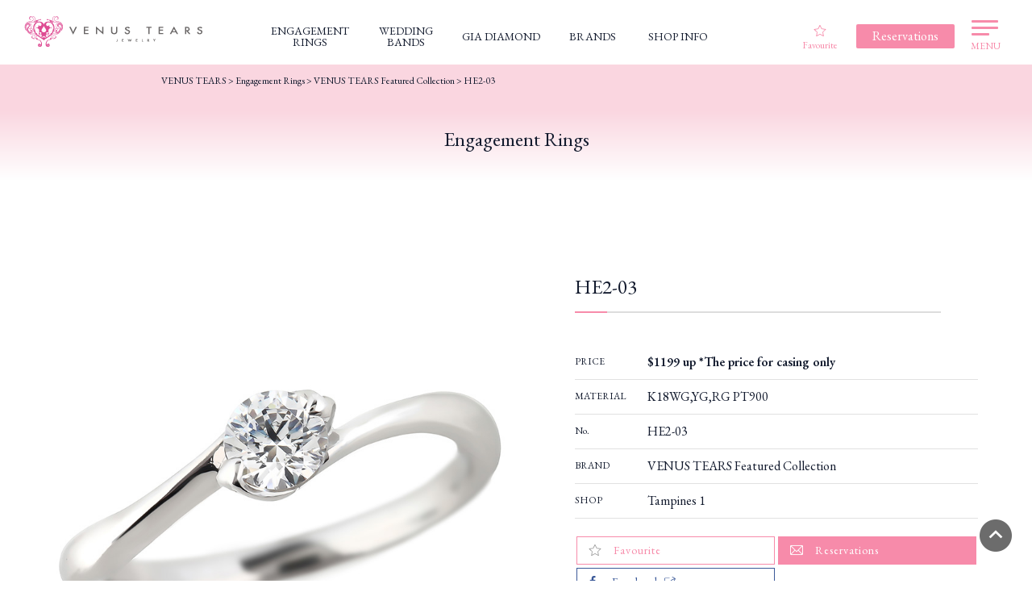

--- FILE ---
content_type: text/html; charset=UTF-8
request_url: https://venus-tears.sg/engagement/he2-03-2.html
body_size: 16125
content:
<!DOCTYPE html>

<!--[if lt IE 7 ]><html class="ie" lang="en"><![endif]-->

<!--[if IE 7 ]><html class="ie" lang="en"><![endif]-->

<!--[if IE 8 ]><html class="ie8" lang="en"><![endif]-->

<!--[if IE 9 ]> <html class="ie9" lang="en"> <![endif]-->

<!--[if (gt IE 9)|!(IE)]><!-->
<html lang="en" class="no-js">
<!--<![endif]-->

<!-- store session info -->

<style>
    .grecaptcha-badge {
        visibility: hidden;
    }
</style>

<!--
<script src="https://code.jquery.com/jquery-3.6.0.js"></script>
<script src="https://code.jquery.com/ui/1.13.1/jquery-ui.js"></script>
<link rel="stylesheet" href="https://code.jquery.com/ui/1.13.1/themes/base/jquery-ui.css">
-->

<!-- <script src="https://cdnjs.cloudflare.com/ajax/libs/jquery/3.6.0/jquery.min.js"></script>
<script src="https://cdnjs.cloudflare.com/ajax/libs/jqueryui/1.13.2/jquery-ui.min.js"></script>
<link rel="stylesheet" href="https://cdnjs.cloudflare.com/ajax/libs/jqueryui/1.13.2/themes/base/jquery-ui.min.css"> -->

<link rel="stylesheet" href="https://venus-tears.sg/wp-content/themes/venustears/common/css/jquery-ui.min.css">

<head>

    <!-- Google Tag Manager -->

    <script>
        (function(w, d, s, l, i) {
            w[l] = w[l] || [];
            w[l].push({
                'gtm.start': new Date().getTime(),
                event: 'gtm.js'
            });
            var f = d.getElementsByTagName(s)[0],
                j = d.createElement(s),
                dl = l != 'dataLayer' ? '&l=' + l : '';
            j.async = true;
            j.src =
                'https://www.googletagmanager.com/gtm.js?id=' + i + dl;
            f.parentNode.insertBefore(j, f);
        })(window, document, 'script', 'dataLayer', 'GTM-TVL5HKT');
    </script>

    <!-- End Google Tag Manager -->

    

    <meta charset="UTF-8">

    <meta http-equiv="X-UA-Compatible" content="IE=edge">

    <meta name="viewport" content="width=device-width">

    <meta name="format-detection" content="telephone=no">

    <meta name="author" content="Venus Tears Singapore">
    <meta name="publisher" content="Venus Tears Singapore">




    <meta property="og:image"
        content="https://venus-tears.sg/wp-content/themes/venustears/common/img/OGImage_SetRing.png" />
    <meta property="og:image:type" content="image/png" />
    <meta property="og:image:alt" content="Wedding Rings and Engagement Rings made in Japan" />


    <link rel="shortcut icon" href="/favicon.ico">

    <link rel="apple-touch-icon" href="/apple-touch-icon.png">

    <link rel="pingback" href="https://venus-tears.sg/xmlrpc.php">

    
    
    
    	<style>img:is([sizes="auto" i], [sizes^="auto," i]) { contain-intrinsic-size: 3000px 1500px }</style>
	
		<!-- All in One SEO 4.8.5 - aioseo.com -->
		<title>HE2-03 | VENUS TEARS</title>
	<meta name="description" content="Engagement Ring .VENUS TEARS consists of bridal rings from Japan, with various designs and mature craftsmanship at affordable prices in Singapore." />
	<meta name="robots" content="max-image-preview:large" />
	<meta name="google-site-verification" content="lB1UoQvJAgLWkvmPlyDRLG2lnmdVndFmQreiEE0CpNM" />
	<meta name="keywords" content="he2-03,wedding bands,engagement ring,proposal ring,venus tears,singapore,cheap,diamond" />
	<link rel="canonical" href="https://venus-tears.sg/engagement/he2-03-2.html" />
	<meta name="generator" content="All in One SEO (AIOSEO) 4.8.5" />
		<script type="application/ld+json" class="aioseo-schema">
			{"@context":"https:\/\/schema.org","@graph":[{"@type":"BreadcrumbList","@id":"https:\/\/venus-tears.sg\/engagement\/he2-03-2.html#breadcrumblist","itemListElement":[{"@type":"ListItem","@id":"https:\/\/venus-tears.sg#listItem","position":1,"name":"Home","item":"https:\/\/venus-tears.sg","nextItem":{"@type":"ListItem","@id":"https:\/\/venus-tears.sg\/engagement#listItem","name":"Engagement Rings"}},{"@type":"ListItem","@id":"https:\/\/venus-tears.sg\/engagement#listItem","position":2,"name":"Engagement Rings","item":"https:\/\/venus-tears.sg\/engagement","nextItem":{"@type":"ListItem","@id":"https:\/\/venus-tears.sg\/brandname\/venus-tears-featured-collection#listItem","name":"VENUS TEARS Featured Collection"},"previousItem":{"@type":"ListItem","@id":"https:\/\/venus-tears.sg#listItem","name":"Home"}},{"@type":"ListItem","@id":"https:\/\/venus-tears.sg\/brandname\/venus-tears-featured-collection#listItem","position":3,"name":"VENUS TEARS Featured Collection","item":"https:\/\/venus-tears.sg\/brandname\/venus-tears-featured-collection","nextItem":{"@type":"ListItem","@id":"https:\/\/venus-tears.sg\/engagement\/he2-03-2.html#listItem","name":"HE2-03"},"previousItem":{"@type":"ListItem","@id":"https:\/\/venus-tears.sg\/engagement#listItem","name":"Engagement Rings"}},{"@type":"ListItem","@id":"https:\/\/venus-tears.sg\/engagement\/he2-03-2.html#listItem","position":4,"name":"HE2-03","previousItem":{"@type":"ListItem","@id":"https:\/\/venus-tears.sg\/brandname\/venus-tears-featured-collection#listItem","name":"VENUS TEARS Featured Collection"}}]},{"@type":"Organization","@id":"https:\/\/venus-tears.sg\/#organization","name":"VENUS TEARS","url":"https:\/\/venus-tears.sg\/","logo":{"@type":"ImageObject","url":"https:\/\/venus-tears.sg\/wp-content\/uploads\/2022\/11\/venus-tears.jpg","@id":"https:\/\/venus-tears.sg\/engagement\/he2-03-2.html\/#organizationLogo","width":802,"height":496},"image":{"@id":"https:\/\/venus-tears.sg\/engagement\/he2-03-2.html\/#organizationLogo"}},{"@type":"WebPage","@id":"https:\/\/venus-tears.sg\/engagement\/he2-03-2.html#webpage","url":"https:\/\/venus-tears.sg\/engagement\/he2-03-2.html","name":"HE2-03 | VENUS TEARS","description":"Engagement Ring .VENUS TEARS consists of bridal rings from Japan, with various designs and mature craftsmanship at affordable prices in Singapore.","inLanguage":"en-US","isPartOf":{"@id":"https:\/\/venus-tears.sg\/#website"},"breadcrumb":{"@id":"https:\/\/venus-tears.sg\/engagement\/he2-03-2.html#breadcrumblist"},"image":{"@type":"ImageObject","url":"https:\/\/venus-tears.sg\/wp-content\/uploads\/2016\/06\/HE2-03-2.jpg","@id":"https:\/\/venus-tears.sg\/engagement\/he2-03-2.html\/#mainImage","width":800,"height":800,"caption":"Engagement band\/ring HE2-03"},"primaryImageOfPage":{"@id":"https:\/\/venus-tears.sg\/engagement\/he2-03-2.html#mainImage"},"datePublished":"2021-04-08T15:03:36+08:00","dateModified":"2024-08-08T18:48:08+08:00"},{"@type":"WebSite","@id":"https:\/\/venus-tears.sg\/#website","url":"https:\/\/venus-tears.sg\/","name":"VENUS TEARS","inLanguage":"en-US","publisher":{"@id":"https:\/\/venus-tears.sg\/#organization"}}]}
		</script>
		<!-- All in One SEO -->

<link rel='dns-prefetch' href='//ajax.googleapis.com' />
<link rel='stylesheet' id='sbi_styles-css' href='https://venus-tears.sg/wp-content/plugins/instagram-feed-pro/css/sbi-styles.min.css?ver=6.8.1' type='text/css' media='all' />
<link rel='stylesheet' id='wp-block-library-css' href='https://venus-tears.sg/wp-includes/css/dist/block-library/style.min.css?ver=6.8.3' type='text/css' media='all' />
<style id='classic-theme-styles-inline-css' type='text/css'>
/*! This file is auto-generated */
.wp-block-button__link{color:#fff;background-color:#32373c;border-radius:9999px;box-shadow:none;text-decoration:none;padding:calc(.667em + 2px) calc(1.333em + 2px);font-size:1.125em}.wp-block-file__button{background:#32373c;color:#fff;text-decoration:none}
</style>
<style id='global-styles-inline-css' type='text/css'>
:root{--wp--preset--aspect-ratio--square: 1;--wp--preset--aspect-ratio--4-3: 4/3;--wp--preset--aspect-ratio--3-4: 3/4;--wp--preset--aspect-ratio--3-2: 3/2;--wp--preset--aspect-ratio--2-3: 2/3;--wp--preset--aspect-ratio--16-9: 16/9;--wp--preset--aspect-ratio--9-16: 9/16;--wp--preset--color--black: #000000;--wp--preset--color--cyan-bluish-gray: #abb8c3;--wp--preset--color--white: #ffffff;--wp--preset--color--pale-pink: #f78da7;--wp--preset--color--vivid-red: #cf2e2e;--wp--preset--color--luminous-vivid-orange: #ff6900;--wp--preset--color--luminous-vivid-amber: #fcb900;--wp--preset--color--light-green-cyan: #7bdcb5;--wp--preset--color--vivid-green-cyan: #00d084;--wp--preset--color--pale-cyan-blue: #8ed1fc;--wp--preset--color--vivid-cyan-blue: #0693e3;--wp--preset--color--vivid-purple: #9b51e0;--wp--preset--gradient--vivid-cyan-blue-to-vivid-purple: linear-gradient(135deg,rgba(6,147,227,1) 0%,rgb(155,81,224) 100%);--wp--preset--gradient--light-green-cyan-to-vivid-green-cyan: linear-gradient(135deg,rgb(122,220,180) 0%,rgb(0,208,130) 100%);--wp--preset--gradient--luminous-vivid-amber-to-luminous-vivid-orange: linear-gradient(135deg,rgba(252,185,0,1) 0%,rgba(255,105,0,1) 100%);--wp--preset--gradient--luminous-vivid-orange-to-vivid-red: linear-gradient(135deg,rgba(255,105,0,1) 0%,rgb(207,46,46) 100%);--wp--preset--gradient--very-light-gray-to-cyan-bluish-gray: linear-gradient(135deg,rgb(238,238,238) 0%,rgb(169,184,195) 100%);--wp--preset--gradient--cool-to-warm-spectrum: linear-gradient(135deg,rgb(74,234,220) 0%,rgb(151,120,209) 20%,rgb(207,42,186) 40%,rgb(238,44,130) 60%,rgb(251,105,98) 80%,rgb(254,248,76) 100%);--wp--preset--gradient--blush-light-purple: linear-gradient(135deg,rgb(255,206,236) 0%,rgb(152,150,240) 100%);--wp--preset--gradient--blush-bordeaux: linear-gradient(135deg,rgb(254,205,165) 0%,rgb(254,45,45) 50%,rgb(107,0,62) 100%);--wp--preset--gradient--luminous-dusk: linear-gradient(135deg,rgb(255,203,112) 0%,rgb(199,81,192) 50%,rgb(65,88,208) 100%);--wp--preset--gradient--pale-ocean: linear-gradient(135deg,rgb(255,245,203) 0%,rgb(182,227,212) 50%,rgb(51,167,181) 100%);--wp--preset--gradient--electric-grass: linear-gradient(135deg,rgb(202,248,128) 0%,rgb(113,206,126) 100%);--wp--preset--gradient--midnight: linear-gradient(135deg,rgb(2,3,129) 0%,rgb(40,116,252) 100%);--wp--preset--font-size--small: 13px;--wp--preset--font-size--medium: 20px;--wp--preset--font-size--large: 36px;--wp--preset--font-size--x-large: 42px;--wp--preset--spacing--20: 0.44rem;--wp--preset--spacing--30: 0.67rem;--wp--preset--spacing--40: 1rem;--wp--preset--spacing--50: 1.5rem;--wp--preset--spacing--60: 2.25rem;--wp--preset--spacing--70: 3.38rem;--wp--preset--spacing--80: 5.06rem;--wp--preset--shadow--natural: 6px 6px 9px rgba(0, 0, 0, 0.2);--wp--preset--shadow--deep: 12px 12px 50px rgba(0, 0, 0, 0.4);--wp--preset--shadow--sharp: 6px 6px 0px rgba(0, 0, 0, 0.2);--wp--preset--shadow--outlined: 6px 6px 0px -3px rgba(255, 255, 255, 1), 6px 6px rgba(0, 0, 0, 1);--wp--preset--shadow--crisp: 6px 6px 0px rgba(0, 0, 0, 1);}:where(.is-layout-flex){gap: 0.5em;}:where(.is-layout-grid){gap: 0.5em;}body .is-layout-flex{display: flex;}.is-layout-flex{flex-wrap: wrap;align-items: center;}.is-layout-flex > :is(*, div){margin: 0;}body .is-layout-grid{display: grid;}.is-layout-grid > :is(*, div){margin: 0;}:where(.wp-block-columns.is-layout-flex){gap: 2em;}:where(.wp-block-columns.is-layout-grid){gap: 2em;}:where(.wp-block-post-template.is-layout-flex){gap: 1.25em;}:where(.wp-block-post-template.is-layout-grid){gap: 1.25em;}.has-black-color{color: var(--wp--preset--color--black) !important;}.has-cyan-bluish-gray-color{color: var(--wp--preset--color--cyan-bluish-gray) !important;}.has-white-color{color: var(--wp--preset--color--white) !important;}.has-pale-pink-color{color: var(--wp--preset--color--pale-pink) !important;}.has-vivid-red-color{color: var(--wp--preset--color--vivid-red) !important;}.has-luminous-vivid-orange-color{color: var(--wp--preset--color--luminous-vivid-orange) !important;}.has-luminous-vivid-amber-color{color: var(--wp--preset--color--luminous-vivid-amber) !important;}.has-light-green-cyan-color{color: var(--wp--preset--color--light-green-cyan) !important;}.has-vivid-green-cyan-color{color: var(--wp--preset--color--vivid-green-cyan) !important;}.has-pale-cyan-blue-color{color: var(--wp--preset--color--pale-cyan-blue) !important;}.has-vivid-cyan-blue-color{color: var(--wp--preset--color--vivid-cyan-blue) !important;}.has-vivid-purple-color{color: var(--wp--preset--color--vivid-purple) !important;}.has-black-background-color{background-color: var(--wp--preset--color--black) !important;}.has-cyan-bluish-gray-background-color{background-color: var(--wp--preset--color--cyan-bluish-gray) !important;}.has-white-background-color{background-color: var(--wp--preset--color--white) !important;}.has-pale-pink-background-color{background-color: var(--wp--preset--color--pale-pink) !important;}.has-vivid-red-background-color{background-color: var(--wp--preset--color--vivid-red) !important;}.has-luminous-vivid-orange-background-color{background-color: var(--wp--preset--color--luminous-vivid-orange) !important;}.has-luminous-vivid-amber-background-color{background-color: var(--wp--preset--color--luminous-vivid-amber) !important;}.has-light-green-cyan-background-color{background-color: var(--wp--preset--color--light-green-cyan) !important;}.has-vivid-green-cyan-background-color{background-color: var(--wp--preset--color--vivid-green-cyan) !important;}.has-pale-cyan-blue-background-color{background-color: var(--wp--preset--color--pale-cyan-blue) !important;}.has-vivid-cyan-blue-background-color{background-color: var(--wp--preset--color--vivid-cyan-blue) !important;}.has-vivid-purple-background-color{background-color: var(--wp--preset--color--vivid-purple) !important;}.has-black-border-color{border-color: var(--wp--preset--color--black) !important;}.has-cyan-bluish-gray-border-color{border-color: var(--wp--preset--color--cyan-bluish-gray) !important;}.has-white-border-color{border-color: var(--wp--preset--color--white) !important;}.has-pale-pink-border-color{border-color: var(--wp--preset--color--pale-pink) !important;}.has-vivid-red-border-color{border-color: var(--wp--preset--color--vivid-red) !important;}.has-luminous-vivid-orange-border-color{border-color: var(--wp--preset--color--luminous-vivid-orange) !important;}.has-luminous-vivid-amber-border-color{border-color: var(--wp--preset--color--luminous-vivid-amber) !important;}.has-light-green-cyan-border-color{border-color: var(--wp--preset--color--light-green-cyan) !important;}.has-vivid-green-cyan-border-color{border-color: var(--wp--preset--color--vivid-green-cyan) !important;}.has-pale-cyan-blue-border-color{border-color: var(--wp--preset--color--pale-cyan-blue) !important;}.has-vivid-cyan-blue-border-color{border-color: var(--wp--preset--color--vivid-cyan-blue) !important;}.has-vivid-purple-border-color{border-color: var(--wp--preset--color--vivid-purple) !important;}.has-vivid-cyan-blue-to-vivid-purple-gradient-background{background: var(--wp--preset--gradient--vivid-cyan-blue-to-vivid-purple) !important;}.has-light-green-cyan-to-vivid-green-cyan-gradient-background{background: var(--wp--preset--gradient--light-green-cyan-to-vivid-green-cyan) !important;}.has-luminous-vivid-amber-to-luminous-vivid-orange-gradient-background{background: var(--wp--preset--gradient--luminous-vivid-amber-to-luminous-vivid-orange) !important;}.has-luminous-vivid-orange-to-vivid-red-gradient-background{background: var(--wp--preset--gradient--luminous-vivid-orange-to-vivid-red) !important;}.has-very-light-gray-to-cyan-bluish-gray-gradient-background{background: var(--wp--preset--gradient--very-light-gray-to-cyan-bluish-gray) !important;}.has-cool-to-warm-spectrum-gradient-background{background: var(--wp--preset--gradient--cool-to-warm-spectrum) !important;}.has-blush-light-purple-gradient-background{background: var(--wp--preset--gradient--blush-light-purple) !important;}.has-blush-bordeaux-gradient-background{background: var(--wp--preset--gradient--blush-bordeaux) !important;}.has-luminous-dusk-gradient-background{background: var(--wp--preset--gradient--luminous-dusk) !important;}.has-pale-ocean-gradient-background{background: var(--wp--preset--gradient--pale-ocean) !important;}.has-electric-grass-gradient-background{background: var(--wp--preset--gradient--electric-grass) !important;}.has-midnight-gradient-background{background: var(--wp--preset--gradient--midnight) !important;}.has-small-font-size{font-size: var(--wp--preset--font-size--small) !important;}.has-medium-font-size{font-size: var(--wp--preset--font-size--medium) !important;}.has-large-font-size{font-size: var(--wp--preset--font-size--large) !important;}.has-x-large-font-size{font-size: var(--wp--preset--font-size--x-large) !important;}
:where(.wp-block-post-template.is-layout-flex){gap: 1.25em;}:where(.wp-block-post-template.is-layout-grid){gap: 1.25em;}
:where(.wp-block-columns.is-layout-flex){gap: 2em;}:where(.wp-block-columns.is-layout-grid){gap: 2em;}
:root :where(.wp-block-pullquote){font-size: 1.5em;line-height: 1.6;}
</style>
<link rel='stylesheet' id='contact-form-7-css' href='https://venus-tears.sg/wp-content/plugins/contact-form-7/includes/css/styles.css?ver=6.1.1' type='text/css' media='all' />
<link rel='stylesheet' id='jquery-ui-theme-css' href='https://ajax.googleapis.com/ajax/libs/jqueryui/1.11.4/themes/smoothness/jquery-ui.min.css?ver=1.11.4' type='text/css' media='all' />
<link rel='stylesheet' id='jquery-ui-timepicker-css' href='https://venus-tears.sg/wp-content/plugins/contact-form-7-datepicker/js/jquery-ui-timepicker/jquery-ui-timepicker-addon.min.css?ver=6.8.3' type='text/css' media='all' />
<link rel='stylesheet' id='nbcpf-intlTelInput-style-css' href='https://venus-tears.sg/wp-content/plugins/country-phone-field-contact-form-7/assets/css/intlTelInput.min.css?ver=6.8.3' type='text/css' media='all' />
<link rel='stylesheet' id='nbcpf-countryFlag-style-css' href='https://venus-tears.sg/wp-content/plugins/country-phone-field-contact-form-7/assets/css/countrySelect.min.css?ver=6.8.3' type='text/css' media='all' />
<link rel='stylesheet' id='responsive-lightbox-tosrus-css' href='https://venus-tears.sg/wp-content/plugins/responsive-lightbox/assets/tosrus/jquery.tosrus.min.css?ver=2.5.0' type='text/css' media='all' />
<link rel='stylesheet' id='udefault-css' href='https://venus-tears.sg/wp-content/plugins/ultimate-wp-query-search-filter/themes/default.css?ver=all' type='text/css' media='all' />
<link rel='stylesheet' id='wpsl-styles-css' href='https://venus-tears.sg/wp-content/plugins/wp-store-locator/css/styles.min.css?ver=2.2.260' type='text/css' media='all' />
<link rel="https://api.w.org/" href="https://venus-tears.sg/wp-json/" /><link rel="EditURI" type="application/rsd+xml" title="RSD" href="https://venus-tears.sg/xmlrpc.php?rsd" />
<link rel='shortlink' href='https://venus-tears.sg/?p=11756' />
<link rel="alternate" title="oEmbed (JSON)" type="application/json+oembed" href="https://venus-tears.sg/wp-json/oembed/1.0/embed?url=https%3A%2F%2Fvenus-tears.sg%2Fengagement%2Fhe2-03-2.html" />
<link rel="alternate" title="oEmbed (XML)" type="text/xml+oembed" href="https://venus-tears.sg/wp-json/oembed/1.0/embed?url=https%3A%2F%2Fvenus-tears.sg%2Fengagement%2Fhe2-03-2.html&#038;format=xml" />
<script type="text/javascript">
	window._se_plugin_version = '8.1.9';
</script>
<script>
            document.addEventListener( 'wpcf7mailsent', function( event ) { //フォーム送信が完了した時
              if ( '309' == event.detail.contactFormId ) { //contactform7のidが309の場合に限って
                ga( 'send', 'event', 'Contact Form', 'submit', 'お問い合わせ' );
              }
            }, false );
            document.addEventListener( 'wpcf7mailsent', function( event ) { //フォーム送信が完了した時
              if ( '84' == event.detail.contactFormId ) { //contactform7のidが84の場合に限って
                ga( 'send', 'event', 'Contact Form', 'submit', '来店予約' );
              }
            }, false );
            </script><!-- Custom Feeds for Instagram CSS -->
<style type="text/css">
.sb_instagram_header{margin:20px 0 10px; padding-left:20px;}
.sbi_header_hashtag_icon{
background:-webkit-linear-gradient(135deg, #427eff 0%, #f13f79 70%) no-repeat;
background: linear-gradient(135deg, #427eff 0%, #f13f79 70%) no-repeat;
opacity:1 !important;
}
.sbi_header_hashtag_icon:before{
content: '';
position: absolute;
top: 23px;
left: -18px;
width: 60px;
height: 60px;
background: -webkit-radial-gradient(#ffdb2c 10%, rgba(255, 105, 34, 0.65) 55%, rgba(255, 88, 96, 0) 70%);
background: radial-gradient(#ffdb2c 10%, rgba(255, 105, 34, 0.65) 55%, rgba(255, 88, 96, 0) 70%);
}
a.sbi_header_link:hover{opacity:0.9;}
</style>
<style type="text/css">.broken_link, a.broken_link {
	text-decoration: line-through;
}</style>
    <link href="https://venus-tears.sg/wp-content/themes/venustears/common/css/import.css" rel="stylesheet"
        media="all">

    <!-- <link href="https://fonts.googleapis.com/css?family=Fredoka+One" rel="stylesheet"> -->

    <!--[if lt IE 9]>

	<link href="https://venus-tears.sg/wp-content/themes/venustears/common/css/master.css" rel="stylesheet" media="all">

	<link href="https://venus-tears.sg/wp-content/themes/venustears/common/css/block.css" rel="stylesheet" media="all">

	<script async src="https://venus-tears.sg/wp-content/themes/venustears/common/js/html5shiv.js"></script>

	<![endif]-->

    
    
    <style>
        html {
            scroll-behavior: smooth;
        }
    </style>

    <meta name="google-site-verification" content="lB1UoQvJAgLWkvmPlyDRLG2lnmdVndFmQreiEE0CpNM" />

</head>

<body class="wp-singular engagement-template-default single single-engagement postid-11756 wp-custom-logo wp-theme-venustears" id="pagetop">

    <!-- Google Tag Manager (noscript) -->

    <noscript><iframe src="https://www.googletagmanager.com/ns.html?id=GTM-TVL5HKT" height="0" width="0"
            style="display:none;visibility:hidden"></iframe></noscript>

    <!-- End Google Tag Manager (noscript) -->

    
    <script>
        window.addEventListener('DOMContentLoaded', function() {
            jQuery(".view_timer").each(function(index, target) {
                var startDate = jQuery(this).attr("data-start-date");
                var endDate = jQuery(this).attr("data-end-date");
                var nowDate = new Date();
                if (startDate) {
                    startDate = new Date(startDate);
                } else {
                    startDate = nowDate;
                }
                if (endDate) {
                    endDate = new Date(endDate);
                }
                if (startDate <= nowDate && (!endDate || nowDate <= endDate)) {
                    jQuery(this).show();
                } else {
                    jQuery(this).hide();
                }
            });
        });
    </script>

    
    <script>
        window.addEventListener('DOMContentLoaded', function() {
            jQuery(".timer").each(function(index, target) {
                var startDate = '2020/1/1 0:00'; //1
                var endDate = "2020/2/12 1:59"; //2
                var nowDate = new Date();
                if (startDate) {
                    startDate = new Date(startDate);
                } else {
                    startDate = nowDate;
                }
                if (endDate) {
                    endDate = new Date(endDate);
                }
                //イベント前
                if (startDate >= nowDate) {}
                //イベント開催中1-2
                if (startDate <= nowDate && (!endDate || nowDate <= endDate)) {
                    jQuery(this).removeClass('main01');
                    jQuery(this).addClass('main-newyear');
                }
                //イベント終了後-2
                if ((!endDate || nowDate >= endDate)) {}
            });
        });
    </script>

    
    <div class="overlay02"></div>

    <div class="overlay"></div>

    <!-- header -->

    <header id="comhead">
        <div class="sp_none side_menu">
            <div class="h_btm clearfix">

                <!-- logo  -->
                <div class="logo"><a href="https://venus-tears.sg/"><img
                            src="https://venus-tears.sg/wp-content/themes/venustears/img/venustearslogo.png"
                            loading="lazy" width="222" height="38" alt="VENUS TEARS" title="Venus Tears Logo"></a></div>

                <!-- navigations in the middle -->
                <div class="nav_mid">

                    <nav>
                        <div id="nav_wra_sp">

                            <ul class="clearfix primary_nav fade">

                                <li class="desktop_nav nav01">
                                    <a href="https://venus-tears.sg/engagement"><span
                                            class="regal_typeface desktop_nav en">ENGAGEMENT<br>RINGS</span><span
                                            class="regal_typeface desktop_nav jp">ENGAGEMENT<br>RINGS</span></a>
                                </li>

                                <li class="desktop_nav nav02"><a
                                        href="https://venus-tears.sg/marriage"><span
                                            class="regal_typeface desktop_nav en">WEDDING<br>BANDS</span><span
                                            class="regal_typeface desktop_nav jp">WEDDING<br>BANDS</span></a></li>

                                <li class="desktop_nav nav05"><a
                                        href="https://venus-tears.sg/giadiamond"><span
                                            class="regal_typeface desktop_nav en">GIA DIAMOND</span><span
                                            class="regal_typeface desktop_nav jp">GIA DIAMOND</span></a></li>

                                <li class="desktop_nav nav07"><a href="https://venus-tears.sg/brand"><span
                                            class="regal_typeface desktop_nav en">BRANDS</span><span
                                            class="regal_typeface desktop_nav jp">BRANDS</span></a></li>

                                <li class="desktop_nav nav06"><a
                                        href="https://venus-tears.sg/shopinfo"><span
                                            class="regal_typeface desktop_nav en">SHOP INFO</span><span
                                            class="regal_typeface desktop_nav jp">SHOP INFO</span></a></li>

                            </ul>

                        </div>

                    </nav>

                </div>

                <!-- menu on the right -->
                <div class="nav_right">
                    <!-- favourite items button starts-->
                    <div class="favouriteButton">
                        <a href="https://venus-tears.sg/favourite">
                            <div class="favouriteButtonIcon"></div>Favourite
                        </a>
                    </div>
                    <!-- favourite items button ends-->
                    <!-- reservation button -->
                    <div class="reservationButton desktop top">
                        <a href="https://venus-tears.sg/reserve">
                            <div id="btn_reserve">
                                <span class="noselect">Reservations</span>
                            </div>
                        </a>
                    </div>

                    <!-- hamburger button menu -->
                    <div class="menuToggle">
                        <span id="hamburger1" class="hamburger_button"></span>
                        <span id="hamburger2" class="hamburger_button"></span>
                        <span id="hamburger3" class="hamburger_button"></span>
                        <div class="side_menu_button">MENU</div>
                    </div>

                </div>
            </div>

        </div>

        <!-- top prime bar for mobile -->
        <div class="prime_top_bar pc_none">

            <div class="logo_mobile">
                <div class="frame_mobile">
                    <div class="logo">
                        <a href="https://venus-tears.sg/">
                            <img src="https://venus-tears.sg/wp-content/themes/venustears/img/logo.gif" fetchpriority="high"
                                alt="VENUS TEARS" title="Logo">
                        </a>
                    </div>
                </div>
            </div>

            <div class="right_buttons_menu">
                <div class="frame_mobile">

                    <div class="favourite_button_mobile">
                        <div class="frame_mobile">
                            <a id="fav_button" href="https://venus-tears.sg/favourite">
                            </a>
                        </div>
                    </div>

                    <div class="menu_button_mobile">
                        <div class="frame_mobile">
                            <div class="menu_toggle_mobile">
                                <!-- hamburger button menu -->
                                <span id="hamburger1" class="hamburger_button"></span>
                                <span id="hamburger2" class="hamburger_button"></span>
                                <span id="hamburger3" class="hamburger_button"></span>
                                <div class="side_menu_button">MENU</div>
                                <!-- //hamburger button menu -->
                            </div>
                        </div>
                    </div>
                </div>
            </div>

        </div>

        <!-- new navigation for mobile -->
        <div class="nav_mid_sp">

            <ul class="primary_nav fade clearfix">

                <li class="desktop_nav twoliner"><a
                        href="https://venus-tears.sg/engagement"><span>ENGAGEMENT<br>RINGS</span></a>
                </li>
                <li class="desktop_nav twoliner"><a
                        href="https://venus-tears.sg/marriage"><span>WEDDING<br>BANDS</span></a>
                </li>
                <li class="desktop_nav"><a href="https://venus-tears.sg/shopinfo"><span>SHOP
                            INFO</span></a>
                </li>
                <li class="desktop_nav"><a href="https://venus-tears.sg/reserve"><span>RESERVE</span></a>
                </li>

            </ul>
        </div>

        <!-- invisible click-to-close-menu pane -->
        <div class="close_side_menu"></div>

        <!-- menu sidebar itself -->
        <div class="side_menu">
            <div id="menu">
                <div class="side_menu_top">

                    <div class="reservationButton desktop in_menu">
                        <a href="https://venus-tears.sg/reserve">
                            <div id="btn_reserve">
                                <span class="noselect">Reservations</span>
                                <div id="circle"></div>
                            </div>
                        </a>
                    </div>
                    <div class="sp_none">
                        <div class="menuToggle in_menu">
                            <!-- hamburger button menu -->
                            <span id="hamburger1" class="hamburger_button"></span>
                            <span id="hamburger2" class="hamburger_button"></span>
                            <span id="hamburger3" class="hamburger_button"></span>
                            <div class="side_menu_button">MENU</div>
                            <!-- //hamburger button menu -->
                        </div>
                    </div>
                </div>

                <div class="side_menu_searchbox regal_typeface">
                    <form method="get" action="https://venus-tears.sg/">
                        <input type="text" name="s" value="" placeholder="Product Search" />
                        <input type="submit" value="" class="submit_button">
                    </form>
                </div>

                <div class="nav_choices">
                    <ul class="nav_choices_prime">

                        <a href="https://venus-tears.sg/engagement">
                            <li id="prime1">
                                Engagement Rings
                            </li>
                        </a>
                        <a href="https://venus-tears.sg/marriage">
                            <li id="prime2">
                                Wedding Bands
                            </li>
                        </a>
                        <a href="https://venus-tears.sg/setring">
                            <li id="prime3">
                                Set Rings
                            </li>
                        </a>
                        <a href="https://venus-tears.sg/favourite">
                            <li id="prime6">
                                Favourite
                            </li>
                        </a>
                        <a href="https://venus-tears.sg/giadiamond">
                            <li id="prime4">
                                GIA Diamonds
                            </li>
                        </a>
                        <a href="https://venus-tears.sg/brand">
                            <li id="prime5">
                                Brands
                            </li>
                        </a>
                    </ul>

                    <ul class="nav_choices_next">
                        <a href="https://venus-tears.sg/shopinfo">
                            <li id="next1">
                                Shop Information
                            </li>
                        </a>
                        <a href="https://venus-tears.sg/reserve">
                            <li id="next2">
                                Reservations
                            </li>
                        </a>
                        <a href="https://venus-tears.sg/whatsapp-us">
                            <li id="next3">
                                Whatsapp Us
                            </li>
                        </a>
                    </ul>

                    <ul class="nav_choices_other">
                        <a href="https://venus-tears.sg/concept">
                            <li id="other2">Concept</li>
                        </a>
                        <a href="https://venus-tears.sg/privilege">
                            <li id="other3">Our Services</li>
                        </a>
                        <a href="https://venus-tears.sg/the-charms-of-made-in-japan-rings">
                            <li id="other4">Japan Made</li>
                        </a>
                        <a href="https://venus-tears.sg/recruitment">
                            <li id="other4">Recruitment</li>
                        </a>
                        <a href="https://venus-tears.sg/platinum">
                            <li id="other4">Platinum Ring</li>
                        </a>
                        <a href="https://venus-tears.sg/custom-made-rings">
                            <li id="other4">Custom Made Ring</li>
                        </a>
                        <a href="https://venus-tears.sg/columns">
                            <li id="other5">Columns</li>
                        </a>
                        <a href="https://venus-tears.sg/questionnaire/quiz">
                            <li id="other6">Which Ring Suits You Best?</li>
                        </a>
                        <a href="https://venus-tears.sg/voice">
                            <li id="other7">Testimonial</li>
                        </a>
                        <a href="https://venus-tears.sg/blog">
                            <li id="other8">Staff Blog</li>
                        </a>
                        <a href="https://venus-tears.sg/keyword">
                            <li id="other8">Key-Terms</li>
                        </a>
                        <a href="https://venus-tears.sg/ring-measurement">
                            <li id="other8">Ring Measurement</li>
                        </a>
                        <a href="https://venus-tears.sg/onlyonering">
                            <li id="other9">One and Only Rings</li>
                        </a>
                        <a href="https://venus-tears.sg/for-male-customers">
                            <li id="other10">For Male Customers</li>
                        </a>
                        <a href="https://venus-tears.sg/faq">
                            <li id="other10">FAQ</li>
                        </a>
                        <a href="https://venus-tears.sg/online-shop" target="_blank">
                            <li id="other11">Online Shop</li>
                        </a>
                        <a href="https://venus-tears.myshopify.com/" target="_blank">
                            <li id="other12">Pokemon Online Shop</li>
                        </a>
                    </ul>
                </div>

                <div class="btm_button_array">
                    <ul>
                        <a href="https://www.instagram.com/venustears/" target="_blank">
                            <li id="btmbtn_ig">Instagram</li>
                        </a>
                        <a href="https://www.facebook.com/VenusTears.jp/?ref=hl" target="_blank">
                            <li id="btmbtn_fb">Facebook</li>
                        </a>
                        <a href="https://www.venus-tears.jp/" target="_blank">
                            <li id="btmbtn_jpvt">Japan Venus Tears</li>
                        </a>
                    </ul>
                </div>

            </div>
        </div>
        <!-- //menu from side -->
    </header>

    <!-- <script src="https://venus-tears.sg/wp-content/themes/venustears/common/js/jquery-1.8.3.min.js"></script> -->
    <script>
        // for side menu
        document.querySelector('.menuToggle').onclick = function() {
            jQuery("#menu").toggleClass("show");
            jQuery(".close_side_menu").toggleClass("show");
            jQuery(".side_menu_button").toggleClass("show");
            jQuery(".hamburger_button").toggleClass("show");
            $("#fav_button").toggleClass("above");
            jQuery(".reservationButton.desktop").toggleClass("overlapped");
            jQuery(".reservationButton.desktop").toggleClass("fade");
        };
        document.querySelector('.menuToggle.in_menu').onclick = function() {
            jQuery("#menu").toggleClass("show");
            jQuery(".close_side_menu").toggleClass("show");
            jQuery(".side_menu_button").toggleClass("show");
            jQuery(".hamburger_button").toggleClass("show");
            $("#fav_button").toggleClass("above");
            jQuery(".reservationButton.desktop").toggleClass("overlapped");
            jQuery(".reservationButton.desktop").toggleClass("fade");
        };
        document.querySelector('.menu_toggle_mobile').onclick = function() {
            jQuery("#menu").toggleClass("show");
            jQuery(".close_side_menu").toggleClass("show");
            jQuery(".side_menu_button").toggleClass("show");
            jQuery(".hamburger_button").toggleClass("show");
            $("#fav_button").toggleClass("above");
        };
        document.querySelector('.close_side_menu').onclick = function() {
            jQuery("#menu").toggleClass("show");
            jQuery(".close_side_menu").toggleClass("show");
            jQuery(".side_menu_button").toggleClass("show");
            jQuery(".hamburger_button").toggleClass("show");
            $("#fav_button").toggleClass("above");
        };
    </script><link rel="stylesheet" href="https://cdnjs.cloudflare.com/ajax/libs/font-awesome/4.7.0/css/font-awesome.min.css">


<div class="pagetit pc_none">

    <h1>Engagement Rings</h1>

</div>

<!-- breadcrumb -->

<div class="breadcrumb">

    <p><a property="item" typeof="WebPage" href="https://venus-tears.sg/" class="home">VENUS TEARS</a>
        &gt;

        <a property="item" typeof="WebPage" href="https://venus-tears.sg/engagement"
            class="post post-engagement-archive">Engagement Rings</a> &gt;

        <span>VENUS TEARS Featured Collection</span> &gt;

        HE2-03    </p>

</div>

<!-- breadcrumb -->

<div class="pagetit sp_none">

    <h1>Engagement Rings</h1>

</div>

<!-- wrap -->

<div class="wrapper col1 clearfix">

    <!-- main -->

    <div class="main">

        <div class="contents_area single_product">

            <div class="product_area">
                <div class="product_area">
                    <div class="ringDetailPictArea">

                        <div class="ring_photo">

                            <div class="image_box">

                                <span><img loading="lazy"
                                        src="https://venus-tears.sg/wp-content/themes/venustears/common/img/btn_large.png"
                                        width="42" height="32" alt=""></span>

                                
                                                                <p class="fb1"><a href="https://venus-tears.sg/wp-content/uploads/2016/06/HE2-03-2.jpg" class="fb disable" rel="lightbox"><img
                                            loading="lazy" id="ringImg1" src="https://venus-tears.sg/wp-content/uploads/2016/06/HE2-03-2.jpg" width="600"
                                            height="600"
                                            alt="Engagement Ring Singapore: HE2-03_01"
                                            class="content_wrap" /></a></p>
                                
                                                                <p class="fb2"><a href="https://venus-tears.sg/wp-content/uploads/2016/06/HE2-03-3.jpg" class="fb disable"
                                        rel="lightbox"><img loading="lazy" id="ringImg2"
                                            src="https://venus-tears.sg/wp-content/uploads/2016/06/HE2-03-3.jpg" width="600" height="600"
                                            alt="Engagement Ring Singapore: HE2-03_02"
                                            class="content_wrap disnon" /></a></p>
                                
                                                                <p class="fb3"><a href="https://venus-tears.sg/wp-content/uploads/2016/06/HE2-03-4.jpg" class="fb disable"
                                        rel="lightbox"><img loading="lazy" id="ringImg3"
                                            src="https://venus-tears.sg/wp-content/uploads/2016/06/HE2-03-4.jpg" width="600" height="600"
                                            alt="Engagement Ring Singapore: HE2-03_03"
                                            class="content_wrap disnon" /></a></p>
                                
                            </div>

                            <ul class="ring_thumb">

                                
                                                                <li><img loading="lazy" src="https://venus-tears.sg/wp-content/uploads/2016/06/HE2-03-2-78x78.jpg" width="78" height="78"
                                        alt="Engagement Ring Singapore: HE2-03_01s" />
                                </li>
                                
                                                                <li><img loading="lazy" src="https://venus-tears.sg/wp-content/uploads/2016/06/HE2-03-3.jpg" width="78" height="78"
                                        alt="Engagement Ring Singapore: HE2-03_02s">
                                </li>
                                
                                                                <li><img loading="lazy" src="https://venus-tears.sg/wp-content/uploads/2016/06/HE2-03-4.jpg" width="78" height="78"
                                        alt="Engagement Ring Singapore: HE2-03_03s">
                                </li>
                                
                            </ul>

                        </div>
                    </div>

                    <div class="ringDetail">
                        <h2 class="rings">
                            HE2-03                        </h2>

                        <table class="ringdata">

                            <tr>

                                <th>PRICE</th>

                                <td><b>

                                                                                <p class="er_price">
                                            $1199 up  *The price for casing only                                        </p>

                                        
                                    </b>
                                </td>

                            </tr>

                            <tr>

                                <th>MATERIAL</th>

                                <td>

                                                                        <p class="er_material">
                                        K18WG,YG,RG PT900                                    </p>

                                    
                                </td>

                            </tr>

                            <tr>

                                <th>No.</th>

                                <td>

                                                                        <p class="er_num">
                                        HE2-03                                    </p>

                                    
                                </td>

                            </tr>

                            <tr>

                                <th>BRAND</th>

                                <td>

                                    <p class="er_brand">

                                                                                                                                                                    VENUS TEARS Featured Collection                                                                                                                        </a>
                                    </p>

                                </td>

                            </tr>

                            <tr>

                                <th>SHOP</th>

                                <td>

                                                                        <p class="er_shop">
                                        Tampines 1                                    </p>

                                    
                                </td>

                            </tr>

                        </table>

                        <div class="line_link_box">
                                                        <ul class="ringDetailLink">
                                <li class="ringDetailLink04"><a
                                        class="addTofavouriteBtn "
                                        data-id="11756"><span>Favourite</span></a>
                                </li>
                                <!--<li class="ringDetailLink01"><a href="" target="_blank"><span>Whatsapp Us</span></a></li>-->
                                <li class="ringDetailLink03"><a href="https://venus-tears.sg/reserve/"
                                        target="_blank"><span>Reservations</span></a></li>
                                <li class="ringDetailLink06 shareOnFacebookBtn"
                                    data-title="HE2-03"
                                    data-url="https%3A%2F%2Fvenus-tears.sg%2Fengagement%2Fhe2-03-2.html"><a href="javascript:void(0);"><i
                                            class="fa fa-facebook"></i> <span>Facebook</span> <i
                                            class="share-icon fb-share-icon"></i></a></li>
                                <!--<li class="ringDetailLink02"><a href=""
                                   target="_blank">Shop Info</a></li>-->
                                <!--<li class="ringDetailLink07 shareOntwitterBtn"
                                    data-title="HE2-03"
                                    data-url="https%3A%2F%2Fvenus-tears.sg%2Fengagement%2Fhe2-03-2.html"><a href="javascript:void(0);"><i
                                            class="fa fa-twitter"></i> <span>Twitter</span> <i
                                            class="share-icon twitter-share-icon"></i></a></li>-->

                            </ul>
                            <div class="clearfix"></div>
                        </div>

                        <div class="mb_ex">

                            <p>VENUS TEARS offers a wide variety of designs. Our customers can choose from their ideal diamond, materials, etcaccording to their preference, so you can customize “An Ideal Ring, only for the special you.”.<br />
VENUS TEARS &#8211; Wedding Bands /wedding ring/ Engagement Ring &#8211; Singapore</p>

                            <p style="font-size: 12px; margin-top:15px;">
                                                            </p>

                        </div>

                    </div>

                    <script src="https://ajax.googleapis.com/ajax/libs/jquery/3.0.0/jquery.min.js"></script>
                    <script src="https://venus-tears.sg/wp-content/themes/venustears/js/favourite-product.js"></script>
                    <script src="https://venus-tears.sg/wp-content/themes/venustears/js/single-product.js"></script>

                </div>
            </div>

            <div class="reviews">

                <div class="reviews_box">
    <h2>Reviews of customers who purchased this brand
        <span class="sp-none brand_name">
            VENUS TEARS Featured Collection        </span>
    </h2>

    
    
    <div class="reviews_box_innar">
        <div>
            <ul>
                <li>
                    <p class="pref star">
                                            </p>
                </li>
                <li>
                    <p class="pref star">
                        Free Engraving and Options to Add Innerstone                    </p>
                </li>
                <li>
                    <p class="pref">
                                            </p>
                </li>
                <li>
                    <p class="pref">
                                            </p>
                </li>
                <li>
                    <p class="pref">
                                            </p>
                </li>
            </ul>
        </div>
    </div>

    
    <div class="reviews_box_innar">
        <div>
            <ul>
                <li>
                    <p class="pref star">
                                            </p>
                </li>
                <li>
                    <p class="pref star">
                        A Good Variety of GIA Certified Diamonds                    </p>
                </li>
                <li>
                    <p class="pref">
                                            </p>
                </li>
                <li>
                    <p class="pref">
                                            </p>
                </li>
                <li>
                    <p class="pref">
                                            </p>
                </li>
            </ul>
        </div>
    </div>

    
    <div class="reviews_box_innar">
        <div>
            <ul>
                <li>
                    <p class="pref star">
                                            </p>
                </li>
                <li>
                    <p class="pref star">
                        Customizable Rings with GIA certified Diamonds                    </p>
                </li>
                <li>
                    <p class="pref">
                                            </p>
                </li>
                <li>
                    <p class="pref">
                                            </p>
                </li>
                <li>
                    <p class="pref">
                                            </p>
                </li>
            </ul>
        </div>
    </div>

    
    <div class="reviews_box_innar">
        <div>
            <ul>
                <li>
                    <p class="pref star">
                                            </p>
                </li>
                <li>
                    <p class="pref star">
                        Super Affordable Classic, Timeless Design                    </p>
                </li>
                <li>
                    <p class="pref">
                                            </p>
                </li>
                <li>
                    <p class="pref">
                                            </p>
                </li>
                <li>
                    <p class="pref">
                                            </p>
                </li>
            </ul>
        </div>
    </div>

    
    <div class="reviews_box_innar">
        <div>
            <ul>
                <li>
                    <p class="pref star">
                                            </p>
                </li>
                <li>
                    <p class="pref star">
                        Beautiful Engagement Ring!                    </p>
                </li>
                <li>
                    <p class="pref">
                                            </p>
                </li>
                <li>
                    <p class="pref">
                                            </p>
                </li>
                <li>
                    <p class="pref">
                                            </p>
                </li>
            </ul>
        </div>
    </div>

            </div>
            </div>

            <div class="contents_area">
                <div class="ringlist block">
                    <h2 class="rings">
                        Engagement Rings Recommended For You</h2>
                    <ul>
                        
                        <li>
                            <a class="sp_none" href="https://venus-tears.sg/engagement/pokemon-rposl-301.html">

                                                                                                <p><img loading="lazy" src="https://venus-tears.sg/wp-content/uploads/2020/06/c24088483b6c405aa0d73dffea6d8d52-1-182x182.jpg"
                                        alt="RPOSL-301" class="overimg" /></p>
                                
                                                                <p class="at_number">
                                    RPOSL-301                                </p>
                                
                                                                <!-- <p class="at_number lowest_price">from
                                    $
                                    3,899                                </p> -->
                                
                            </a>
                            <a class="pc_none" href="https://venus-tears.sg/engagement/pokemon-rposl-301.html">

                                                                                                <p><img loading="lazy" src="https://venus-tears.sg/wp-content/uploads/2020/06/c24088483b6c405aa0d73dffea6d8d52-1-300x300.jpg" width="150" height="150"
                                        alt="RPOSL-301" class="overimg" /></p>
                                
                                                                <p class="at_number">
                                    RPOSL-301                                </p>
                                
                                                                <!-- <p class="at_number lowest_price">from
                                            $3,899</p> -->
                                
                            </a>
                        </li>
                        
                        <li>
                            <a class="sp_none" href="https://venus-tears.sg/engagement/pokemon-rposl-300.html">

                                                                                                <p><img loading="lazy" src="https://venus-tears.sg/wp-content/uploads/2020/06/13c875c134c9028e354cf55b1014ac59-1-182x182.jpg"
                                        alt="RPOSL-300" class="overimg" /></p>
                                
                                                                <p class="at_number">
                                    RPOSL-300                                </p>
                                
                                                                <!-- <p class="at_number lowest_price">from
                                    $
                                    3,999                                </p> -->
                                
                            </a>
                            <a class="pc_none" href="https://venus-tears.sg/engagement/pokemon-rposl-300.html">

                                                                                                <p><img loading="lazy" src="https://venus-tears.sg/wp-content/uploads/2020/06/13c875c134c9028e354cf55b1014ac59-1-300x300.jpg" width="150" height="150"
                                        alt="RPOSL-300" class="overimg" /></p>
                                
                                                                <p class="at_number">
                                    RPOSL-300                                </p>
                                
                                                                <!-- <p class="at_number lowest_price">from
                                            $3,999</p> -->
                                
                            </a>
                        </li>
                        
                        <li>
                            <a class="sp_none" href="https://venus-tears.sg/engagement/pokemon-rposl-305.html">

                                                                                                <p><img loading="lazy" src="https://venus-tears.sg/wp-content/uploads/2020/12/da120e62c8d2b34733ac1b0c3dbdf581-1-182x182.jpg"
                                        alt="RPOSL-305" class="overimg" /></p>
                                
                                                                <p class="at_number">
                                    RPOSL-305                                </p>
                                
                                                                <!-- <p class="at_number lowest_price">from
                                    $
                                    3,999                                </p> -->
                                
                            </a>
                            <a class="pc_none" href="https://venus-tears.sg/engagement/pokemon-rposl-305.html">

                                                                                                <p><img loading="lazy" src="https://venus-tears.sg/wp-content/uploads/2020/12/da120e62c8d2b34733ac1b0c3dbdf581-1-300x300.jpg" width="150" height="150"
                                        alt="RPOSL-305" class="overimg" /></p>
                                
                                                                <p class="at_number">
                                    RPOSL-305                                </p>
                                
                                                                <!-- <p class="at_number lowest_price">from
                                            $3,999</p> -->
                                
                            </a>
                        </li>
                        
                        <li>
                            <a class="sp_none" href="https://venus-tears.sg/engagement/pokemon-rposl-302.html">

                                                                                                <p><img loading="lazy" src="https://venus-tears.sg/wp-content/uploads/2020/06/f5c941dd334197d6d676206be63fb520-1-182x182.jpg"
                                        alt="RPOSL-302" class="overimg" /></p>
                                
                                                                <p class="at_number">
                                    RPOSL-302                                </p>
                                
                                                                <!-- <p class="at_number lowest_price">from
                                    $
                                    4,299                                </p> -->
                                
                            </a>
                            <a class="pc_none" href="https://venus-tears.sg/engagement/pokemon-rposl-302.html">

                                                                                                <p><img loading="lazy" src="https://venus-tears.sg/wp-content/uploads/2020/06/f5c941dd334197d6d676206be63fb520-1-300x300.jpg" width="150" height="150"
                                        alt="RPOSL-302" class="overimg" /></p>
                                
                                                                <p class="at_number">
                                    RPOSL-302                                </p>
                                
                                                                <!-- <p class="at_number lowest_price">from
                                            $4,299</p> -->
                                
                            </a>
                        </li>
                                                                    </ul>
                </div>
            </div>
            <div class="pc_none" style="margin-bottom: 80px;"></div>

            <div class="articlenav clearfix">

                <!-- <span class="nav-previous"><a href="https://venus-tears.sg/engagement/p968-02.html" rel="prev">&lt; Back</a></span> -->

                ｜<a href="https://venus-tears.sg/engagement">Back to the list of Engagement Rings</a>｜

                <!-- <span class="nav-next"><a href="https://venus-tears.sg/engagement/p562-03.html" rel="next">Next &gt;</a></span> -->

            </div>

        </div>

    </div>

    <!-- //main -->

</div>

<!-- //wrap -->


<script>
    //指輪画像切替
$(".fb2, .fb3").css('display', 'none');
$(".ring_thumb li").click(function() {
    $(".fb2, .fb3").css('display', 'block');
    var num = $(".ring_thumb li").index(this);
    $(".content_wrap").animate({
        opacity: '0'
    }, 100).css('z-index', '10');
    $(".content_wrap").eq(num).animate({
        opacity: '1'
    }, 100).css('z-index', '100');
    $(".ring_thumb li").removeClass('select');
    $(this).addClass('select')
});
</script>


<!-- store currently view item in session -->


<div class="btmbanner">
    <div class="bnnr1">
        <a href="https://venus-tears.sg/giadiamond">
            <div class="filter">
                <span class="imgdesc">GIA DIAMOND</span>
            </div>
        </a>
    </div>
    <div class="bnnr2">
        <a href="https://venus-tears.sg/privilege">
            <div class="filter">
                <span class="imgdesc">BRIDAL SERVICE</span>
            </div>
        </a>
    </div>
    <div class="bnnr3">
        <a href="https://venus-tears.sg/the-charms-of-made-in-japan-rings">
            <div class="filter">
                <span class="imgdesc">JAPAN MADE</span>
            </div>
        </a>
    </div>
    <div class="bnnr4">
        <a href="https://venus-tears.sg/brand">
            <div class="filter">
                <span class="imgdesc">BRANDED JEWELRY</span>
            </div>
        </a>
    </div>
</div>

<div class="end">
    <hr class="separator">
</div>
<!-- f_cv -->
<div class="sp_none">
    <div class="f_cv clearfix">
        <a class="f_cv_l overimg" href="https://venus-tears.sg/shopinfo">
            <p class="tit"><span class="en">SHOP INFO</span><span class="jp">SHOP INFO</span></p>
        </a>
        <a class="f_cv_r overimg" href="https://venus-tears.sg/reserve">
            <p class="tit"><span class="en">RESERVE</span><span class="jp">RESERVE</span></p>
        </a>
    </div>
</div>
<div class="pc_none">
    <div class="contactcont" style="margin: 30px 0 50px 0 !important;">
        <div class="bttncont">
            <!-- borrowing the css styling from contact button -->
            <a class="bttn reserve" href="https://venus-tears.sg/reserve">Reservations</a>
            <a class="bttn reserve" href="https://venus-tears.sg/shopinfo">Shop Info</a>
            <!-- <a class="bttn mail" href="mailto:reserve-sg@venus-tears.jp" itemprop="email"><span>Email Us</span></a> -->
            <a class="bttn mail" href="https://venus-tears.sg/whatsapp-us"><span>Whatsapp Us</span></a>
        </div>
    </div>
</div>
<!-- //f_cv -->



<!-- whatsapp floating button for mobile -->

<p class="pagetop whatsapp_floating_button">
    <a href="https://wa.me/6585184875"></a>
</p>
<!-- //whatsapp floating button for mobile -->




<!-- pagetop -->
<p class="pagetop">
    <a href="#pagetop">PAGETOP</a>
</p>

<!-- footer -->
<footer>
    <div class="pc_none">
        <div class="foot_nav clearfix">
            <p class="followus">FOLLOW US</p>
            <ul class="foot_nav_grid clearfix">
                <li>
                    <ul class="grid_row1">
                        <li id="btmbtn_ig"><a href="https://www.instagram.com/venustears/" target="_blank">
                                Instagram
                            </a></li>
                        <li id="btmbtn_whatsapp"><a href="https://venus-tears.sg/whatsapp-us"
                                target="_blank">
                                Whatsapp Us
                            </a></li>
                    </ul>
                </li>
                <li>
                    <ul class="grid_row2">
                        <li id="btmbtn_fb"><a href="https://www.facebook.com/VenusTears.sg/?ref=hl" target="_blank">
                                Facebook
                            </a></li>

                        <li id="btmbtn_jpvt"><a href="https://www.venus-tears.jp/" target="_blank">
                                Japan Venus Tears
                            </a></li>
                    </ul>
                </li>
            </ul>
            <ul class="foot_nav_row clearfix">
                <li><a href="https://venus-tears.sg/company">Company Information</a></li>
                <li><a href="https://venus-tears.sg/contact">Inquiry</a></li>
                <li><a href="https://venus-tears.sg/privacy">Privacy Policy</a></li>
                <li><a href="https://venus-tears.sg/sitemap">Website Map</a></li>
                <li><a href="https://venus-tears.sg/columns">COLUMN</a></li>
                <li><a href="https://venus-tears.sg/faq">FAQ</a></li>
                <li><a href="https://venus-tears.sg/recruitment">Recruitment</a></li>
                <li class="blog"><a href="https://venus-tears.sg/blog/">BLOG</a></li>
            </ul>
            <!-- <p><img  loading="lazy" src="https://venus-tears.sg/wp-content/themes/venustears/common/img/f_catch.png" width="234" height="15" alt="Blissful and Happy Marriage"></p> -->
        </div>
        <p class="copy">Copyright &copy; VENUS TEARS. All Rights Reserved.</p>
    </div>

    <div class="sp_none">
        <div class="foot_nav clearfix">
            <ul class="foot_nav_logo_pc clearfix">
                <li>
                    <!-- <img  loading="lazy" src="https://venus-tears.sg/wp-content/themes/venustears/common/img/venus_tears_logo_box_dark.png" width="172px" height="120px" alt="Venus Tears"> -->
                    <img loading="lazy" style="margin: 30px 30px 0 0; object-fit: contain;"
                        src="https://venus-tears.sg/wp-content/themes/venustears/img/venustearslogo_wh.png"
                        width="250px" height="43px" alt="Venus Tears" title="Venus Tears Logo">
                </li>
            </ul>
            <ul class="foot_nav_horizontal clearfix">
                <!-- <li>
					<img  loading="lazy" src="https://venus-tears.sg/wp-content/themes/venustears/common/img/venus_tears_logo_box_dark.png" width="172px" height="120px" alt="Venus Tears">
					<img  loading="lazy" style="margin: 30px 30px 0 0; object-fit: contain;" src="https://venus-tears.sg/wp-content/themes/venustears/img/venustearslogo_wh.png" width="250px" height="43px" alt="Venus Tears">
				</li> -->
                <li>
                    <ul class="foot_nav_vertical">
                        <li><a href="https://venus-tears.sg/engagement">
                                Engagement<br>Rings
                            </a></li>
                        <li><a href="https://venus-tears.sg/marriage">
                                Wedding<br>Bands
                            </a></li>
                        <li><a href="https://venus-tears.sg/setring">
                                Set Rings
                            </a></li>
                    </ul>
                </li>

                <li>
                    <ul class="foot_nav_vertical">
                        <li><a href="https://venus-tears.sg/giadiamond">
                                GIA Diamonds
                            </a>
                        </li>
                        <li><a href="https://venus-tears.sg/brand">
                                Brand List
                            </a>
                        </li>
                        <li><a href="https://venus-tears.sg/onlyonering">
                                One and<br>Only Rings
                            </a>
                        </li>
                    </ul>
                </li>

                <li>
                    <ul class="foot_nav_vertical">
                        <li><a href="https://venus-tears.sg/concept">
                                Concept
                            </a></li>
                        <li><a href="https://venus-tears.sg/privilege">
                                Services
                            </a></li>
                        <li><a href="https://venus-tears.sg/the-charms-of-made-in-japan-rings">
                                Japan Made
                            </a></li>
                        <li><a href="https://venus-tears.sg/recruitment">
                                Recruitment
                            </a></li>
                    </ul>
                </li>
                <li>
                    <ul class="foot_nav_vertical">
                        <li><a href="https://venus-tears.sg/voice">
                                Testimonial
                            </a></li>
                        <li><a href="https://venus-tears.sg/blog/">
                                Staff Blogs
                            </a></li>
                        <li><a href="https://venus-tears.sg/columns">
                                Columns
                            </a></li>
                        <li><a href="https://venus-tears.sg/faq">
                                FAQ
                            </a></li>
                    </ul>
                </li>
                <li>
                    <ul class="foot_nav_vertical">
                        <li><a href="https://venus-tears.sg/reserve">
                                Reservations
                            </a></li>
                        <li><a href="https://venus-tears.sg/online-shop" target="_blank">
                                Online Shop
                            </a></li>
                        <li><a href="https://venus-tears.myshopify.com/" target="_blank">
                                Pokemon<br>Online Shop
                            </a></li>
                    </ul>
                </li>
                <li>
                    <ul class="foot_nav_vertical">
                        <li><a href="https://venus-tears.sg/shopinfo">
                                Shop Information
                            </a></li>

                        



                        
                        
                        
                            <li class="shop_tenpo">
                                <a href="https://venus-tears.sg/shopinfo/tampines-1-bridal-shop.html">
                                    - Tampines 1
                                </a>
                            </li>

                        







                    </ul>
                </li>
            </ul>

            <!-- <div class="foot_nav_right"> -->
            <ul class="foot_nav_grid clearfix">
                <li>
                    <ul class="grid_row1">
                        <li id="btmbtn_ig"><a href="https://www.instagram.com/venustears/" target="_blank">
                                Instagram
                            </a></li>
                        <li id="btmbtn_whatsapp"><a href="https://venus-tears.sg/whatsapp-us"
                                target="_blank">
                                Whatsapp Us
                            </a></li>
                        <li>
                            <div class="foot_nav_searchbox regal_typeface">
                                <form method="get" action="https://venus-tears.sg/">
                                    <input type="text" name="s" value=""
                                        placeholder="Product Search" />
                                    <input type="submit" value="" class="submit_button">
                                </form>
                            </div>
                        </li>
                    </ul>
                </li>
                <li>
                    <ul class="grid_row2">
                        <li id="btmbtn_fb"><a href="https://www.facebook.com/VenusTears.jp/?ref=hl" target="_blank">
                                Facebook
                            </a></li>

                        <li id="btmbtn_jpvt"><a href="https://www.venus-tears.jp/" target="_blank">
                                Japan Venus Tears
                            </a></li>
                    </ul>
                </li>
            </ul>
        </div>

        <div class="foot_nav_sep_contain">
            <hr class="foot_nav_sep">
        </div>

        <div class="foot_nav clearfix">
            <div class="foot_nav_lowest">
                <ul class="foot_nav_links">
                    <li><a href="https://venus-tears.sg/company">Company Information</a></li>
                    <li><a href="https://venus-tears.sg/contact">Inquiry</a></li>
                    <li><a href="https://venus-tears.sg/privacy">Privacy Policy</a></li>
                    <li><a href="https://venus-tears.sg/sitemap">Website Map</a></li>
                </ul>
                <div class="foot_nav_copy">
                    <p class="copy">Copyright &copy; VENUS TEARS. All Rights Reserved.</p>
                </div>
            </div>
        </div>
    </div>
</footer>
<!-- //footer -->

<script type="speculationrules">
{"prefetch":[{"source":"document","where":{"and":[{"href_matches":"\/*"},{"not":{"href_matches":["\/wp-*.php","\/wp-admin\/*","\/wp-content\/uploads\/*","\/wp-content\/*","\/wp-content\/plugins\/*","\/wp-content\/themes\/venustears\/*","\/*\\?(.+)"]}},{"not":{"selector_matches":"a[rel~=\"nofollow\"]"}},{"not":{"selector_matches":".no-prefetch, .no-prefetch a"}}]},"eagerness":"conservative"}]}
</script>
<script type="text/javascript">
    document.addEventListener('wpcf7mailsent', function(event) {
            if ('15317' == event.detail.contactFormId) {

                /*$("#wpcf7-f15317-o1,#online-reserve").hide();
                document.getElementById("reserve2").style.display = "block";

                window.scrollTo(0, 0);*/
                $("#wpcf7-f15317-o1,#online-reserve").hide();
                window.scrollTo(0, 0);
                location = 'https://venus-tears.sg/reservation/thanks/';
            }
        }, false);
</script>
<!-- Custom Feeds for Instagram JS -->
<script type="text/javascript">
var sbiajaxurl = "https://venus-tears.sg/wp-admin/admin-ajax.php";

</script>
<script type="text/javascript" src="https://venus-tears.sg/wp-includes/js/jquery/jquery.min.js?ver=3.7.1" id="jquery-core-js"></script>
<script type="text/javascript" src="https://venus-tears.sg/wp-includes/js/jquery/jquery-migrate.min.js?ver=3.4.1" id="jquery-migrate-js"></script>
<script type="text/javascript" src="https://venus-tears.sg/wp-includes/js/dist/hooks.min.js?ver=4d63a3d491d11ffd8ac6" id="wp-hooks-js"></script>
<script type="text/javascript" src="https://venus-tears.sg/wp-includes/js/dist/i18n.min.js?ver=5e580eb46a90c2b997e6" id="wp-i18n-js"></script>
<script type="text/javascript" id="wp-i18n-js-after">
/* <![CDATA[ */
wp.i18n.setLocaleData( { 'text direction\u0004ltr': [ 'ltr' ] } );
/* ]]> */
</script>
<script type="text/javascript" src="https://venus-tears.sg/wp-content/plugins/contact-form-7/includes/swv/js/index.js?ver=6.1.1" id="swv-js"></script>
<script type="text/javascript" id="contact-form-7-js-before">
/* <![CDATA[ */
var wpcf7 = {
    "api": {
        "root": "https:\/\/venus-tears.sg\/wp-json\/",
        "namespace": "contact-form-7\/v1"
    },
    "cached": 1
};
/* ]]> */
</script>
<script type="text/javascript" src="https://venus-tears.sg/wp-content/plugins/contact-form-7/includes/js/index.js?ver=6.1.1" id="contact-form-7-js"></script>
<script type="text/javascript" src="https://venus-tears.sg/wp-includes/js/jquery/ui/core.min.js?ver=1.13.3" id="jquery-ui-core-js"></script>
<script type="text/javascript" src="https://venus-tears.sg/wp-includes/js/jquery/ui/datepicker.min.js?ver=1.13.3" id="jquery-ui-datepicker-js"></script>
<script type="text/javascript" id="jquery-ui-datepicker-js-after">
/* <![CDATA[ */
jQuery(function(jQuery){jQuery.datepicker.setDefaults({"closeText":"Close","currentText":"Today","monthNames":["January","February","March","April","May","June","July","August","September","October","November","December"],"monthNamesShort":["Jan","Feb","Mar","Apr","May","Jun","Jul","Aug","Sep","Oct","Nov","Dec"],"nextText":"Next","prevText":"Previous","dayNames":["Sunday","Monday","Tuesday","Wednesday","Thursday","Friday","Saturday"],"dayNamesShort":["Sun","Mon","Tue","Wed","Thu","Fri","Sat"],"dayNamesMin":["S","M","T","W","T","F","S"],"dateFormat":"yy-mm-dd","firstDay":1,"isRTL":false});});
/* ]]> */
</script>
<script type="text/javascript" src="https://venus-tears.sg/wp-content/plugins/contact-form-7-datepicker/js/jquery-ui-timepicker/jquery-ui-timepicker-addon.min.js?ver=6.8.3" id="jquery-ui-timepicker-js"></script>
<script type="text/javascript" src="https://venus-tears.sg/wp-includes/js/jquery/ui/mouse.min.js?ver=1.13.3" id="jquery-ui-mouse-js"></script>
<script type="text/javascript" src="https://venus-tears.sg/wp-includes/js/jquery/ui/slider.min.js?ver=1.13.3" id="jquery-ui-slider-js"></script>
<script type="text/javascript" src="https://venus-tears.sg/wp-includes/js/jquery/ui/controlgroup.min.js?ver=1.13.3" id="jquery-ui-controlgroup-js"></script>
<script type="text/javascript" src="https://venus-tears.sg/wp-includes/js/jquery/ui/checkboxradio.min.js?ver=1.13.3" id="jquery-ui-checkboxradio-js"></script>
<script type="text/javascript" src="https://venus-tears.sg/wp-includes/js/jquery/ui/button.min.js?ver=1.13.3" id="jquery-ui-button-js"></script>
<script type="text/javascript" src="https://venus-tears.sg/wp-content/plugins/contact-form-7-datepicker/js/jquery-ui-sliderAccess.js?ver=6.8.3" id="jquery-ui-slider-access-js"></script>
<script type="text/javascript" src="https://venus-tears.sg/wp-content/plugins/country-phone-field-contact-form-7/assets/js/intlTelInput.min.js?ver=6.8.3" id="nbcpf-intlTelInput-script-js"></script>
<script type="text/javascript" id="nbcpf-countryFlag-script-js-extra">
/* <![CDATA[ */
var nbcpf = {"ajaxurl":"https:\/\/venus-tears.sg\/wp-admin\/admin-ajax.php"};
/* ]]> */
</script>
<script type="text/javascript" src="https://venus-tears.sg/wp-content/plugins/country-phone-field-contact-form-7/assets/js/countrySelect.min.js?ver=6.8.3" id="nbcpf-countryFlag-script-js"></script>
<script type="text/javascript" id="nbcpf-countryFlag-script-js-after">
/* <![CDATA[ */
		(function($) {
			$(function() {
				$(".wpcf7-countrytext").countrySelect({
					defaultCountry: "sg",
				});
				$(".wpcf7-phonetext").intlTelInput({
					autoHideDialCode: true,
					autoPlaceholder: true,
					nationalMode: false,
					separateDialCode: true,
					hiddenInput: "full_number",
					initialCountry: "sg",	
				});

				$(".wpcf7-phonetext").each(function () {
					var hiddenInput = $(this).attr('name');
					//console.log(hiddenInput);
					var dial_code = $(this).siblings(".flag-container").find(".selected-flag .selected-dial-code").text();
					$("input[name="+hiddenInput+"-country-code]").val(dial_code);
				});
				
				$(".wpcf7-phonetext").on("countrychange", function() {
					// do something with iti.getSelectedCountryData()
					//console.log(this.value);
					var hiddenInput = $(this).attr("name");
					var dial_code = $(this).siblings(".flag-container").find(".selected-flag .selected-dial-code").text();
					$("input[name="+hiddenInput+"-country-code]").val(dial_code);
					
				});
					
					var isMobile = /Android.+Mobile|webOS|iPhone|iPod|BlackBerry|IEMobile|Opera Mini/i.test(navigator.userAgent);
					$(".wpcf7-phonetext").on("keyup", function() {
						var dial_code = $(this).siblings(".flag-container").find(".selected-flag .selected-dial-code").text();
						
						var value   = $(this).val();
						if(value == "+")
							$(this).val("");
						else if(value.indexOf("+") == "-1")
							$(this).val(dial_code + value);
						else if(value.indexOf("+") > 0)
							$(this).val(dial_code + value.substring(dial_code.length));
					});$(".wpcf7-countrytext").on("keyup", function() {
					var country_name = $(this).siblings(".flag-dropdown").find(".country-list li.active span.country-name").text();
					if(country_name == "")
					var country_name = $(this).siblings(".flag-dropdown").find(".country-list li.highlight span.country-name").text();
					
					var value   = $(this).val();
					//console.log(country_name, value);
					$(this).val(country_name + value.substring(country_name.length));
				});
				
			});
		})(jQuery);
/* ]]> */
</script>
<script type="text/javascript" src="https://venus-tears.sg/wp-content/plugins/responsive-lightbox/assets/dompurify/purify.min.js?ver=3.3.1" id="dompurify-js"></script>
<script type="text/javascript" id="responsive-lightbox-sanitizer-js-before">
/* <![CDATA[ */
window.RLG = window.RLG || {}; window.RLG.sanitizeAllowedHosts = ["youtube.com","www.youtube.com","youtu.be","vimeo.com","player.vimeo.com"];
/* ]]> */
</script>
<script type="text/javascript" src="https://venus-tears.sg/wp-content/plugins/responsive-lightbox/js/sanitizer.js?ver=2.6.1" id="responsive-lightbox-sanitizer-js"></script>
<script type="text/javascript" src="https://venus-tears.sg/wp-content/plugins/responsive-lightbox/assets/tosrus/jquery.tosrus.min.js?ver=2.5.0" id="responsive-lightbox-tosrus-js"></script>
<script type="text/javascript" src="https://venus-tears.sg/wp-includes/js/underscore.min.js?ver=1.13.7" id="underscore-js"></script>
<script type="text/javascript" src="https://venus-tears.sg/wp-content/plugins/responsive-lightbox/assets/infinitescroll/infinite-scroll.pkgd.min.js?ver=4.0.1" id="responsive-lightbox-infinite-scroll-js"></script>
<script type="text/javascript" id="responsive-lightbox-js-before">
/* <![CDATA[ */
var rlArgs = {"script":"tosrus","selector":"lightbox","customEvents":"","activeGalleries":false,"effect":"slide","infinite":true,"keys":true,"autoplay":true,"pauseOnHover":true,"timeout":4000,"pagination":true,"paginationType":"thumbnails","closeOnClick":true,"woocommerce_gallery":false,"ajaxurl":"https:\/\/venus-tears.sg\/wp-admin\/admin-ajax.php","nonce":"4d9da0ff0b","preview":false,"postId":11756,"scriptExtension":false};
/* ]]> */
</script>
<script type="text/javascript" src="https://venus-tears.sg/wp-content/plugins/responsive-lightbox/js/front.js?ver=2.6.1" id="responsive-lightbox-js"></script>
<script type="text/javascript" id="uwpqsfscript-js-extra">
/* <![CDATA[ */
var ajax = {"url":"https:\/\/venus-tears.sg\/wp-admin\/admin-ajax.php"};
/* ]]> */
</script>
<script type="text/javascript" src="https://venus-tears.sg/wp-content/plugins/ultimate-wp-query-search-filter/classes/scripts/uwpqsfscript.js?ver=1.0" id="uwpqsfscript-js"></script>
<script type="text/javascript" src="https://www.google.com/recaptcha/api.js?render=6LcLB7ErAAAAAMHJBbFsSdyDpR949SGHyRAUXBwW&amp;ver=3.0" id="google-recaptcha-js"></script>
<script type="text/javascript" src="https://venus-tears.sg/wp-includes/js/dist/vendor/wp-polyfill.min.js?ver=3.15.0" id="wp-polyfill-js"></script>
<script type="text/javascript" id="wpcf7-recaptcha-js-before">
/* <![CDATA[ */
var wpcf7_recaptcha = {
    "sitekey": "6LcLB7ErAAAAAMHJBbFsSdyDpR949SGHyRAUXBwW",
    "actions": {
        "homepage": "homepage",
        "contactform": "contactform"
    }
};
/* ]]> */
</script>
<script type="text/javascript" src="https://venus-tears.sg/wp-content/plugins/contact-form-7/modules/recaptcha/index.js?ver=6.1.1" id="wpcf7-recaptcha-js"></script>

<!-- <script src="https://venus-tears.sg/wp-content/themes/venustears/common/js/jquery-1.8.3.min.js"></script> -->
<!-- <script src="https://ajax.googleapis.com/ajax/libs/jquery/3.3.1/jquery.min.js"></script> -->
<!-- <script src="https://venus-tears.sg/wp-content/themes/venustears/common/js/jquery.cookie.js"></script> -->
<!--[if lte IE 8]>
<script src="https://venus-tears.sg/wp-content/themes/venustears/common/js/jquery.backgroundSize.js"></script>
<script>
$(function() {
    $(".main01, .m_cnt_l, .m_cnt_r, .fair_news, .othercnt li.oc01 a, .othercnt li.oc02 a, .othercnt li.oc03 a, .othercnt li.oc04 a, .f_cv_l, .f_cv_r").css({backgroundSize: "cover"});
});
</script>
<![endif]-->
<!-- <script async defer src="https://venus-tears.sg/wp-content/themes/venustears/common/js/common.js"></script>
<script async defer src="https://venus-tears.sg/wp-content/themes/venustears/common/js/switch.js"></script> -->
<!--<script type="text/javascript" src="https://venus-tears.sg/wp-content/themes/venustears/common/js/jquery.fancybox-1.3.4.pack.js"></script>
<link rel="stylesheet" type="text/css" href="https://venus-tears.sg/wp-content/themes/venustears/common/css/jquery.fancybox-1.3.4.css" media="screen" />-->
<!--<script type="text/javascript">
	$(document).ready(function() {
		$("a.fb").fancybox();
	});
</script>-->

<link href="https://venus-tears.sg/wp-content/themes/venustears/common/css/perfect-scrollbar.css" rel="stylesheet"
    type="text/css" media="all" />
<script type="text/javascript"
    src="https://venus-tears.sg/wp-content/themes/venustears/common/js/perfect-scrollbar.with-mousewheel.min.js">
</script>
<script type="text/javascript">
    jQuery(window).load(function() {
        jQuery('#nav_sp_scroll').perfectScrollbar();
    });
</script>



<!-- ＃レスポンシブ時の画像切り替え -->
<script>
    jQuery(function() {
        /* <img  loading="lazy" src>の[_pc]または[_sp]を判定し、ブレイクポイントに応じて画像を切り替える。*/
        jQuery(function() {
            //変数セット
            var $elem = jQuery('.switch');
            var sp = '_sp.';
            var pc = '_pc.';
            var replaceWidth = 415; //ブレイクポイント設定

            function imageSwitch() {
                //ウィンドウサイズ取得
                var windowWidth = parseInt(jQuery(window).width());
                //.switchに適用
                $elem.each(function() {
                    var $this = jQuery(this);
                    if (windowWidth >= replaceWidth) {
                        $this.attr('src', $this.attr('src').replace(sp, pc));
                    } else {
                        $this.attr('src', $this.attr('src').replace(pc, sp));
                    }
                });
            }
            imageSwitch();

            /* ディレイ設定(リサイズの実行タイミングを遅延させる)*/
            var delayStart;
            var delayTime = 200; //ミリSec
            jQuery(window).on('resize', function() {
                clearTimeout(delayStart);
                delayStart = setTimeout(function() {
                    imageSwitch();
                }, delayTime);
            });
        });

    });
</script>



    <script>
        jQuery(function() {

            //分割したい個数を入力
            var division = 4;

            //要素の数を数える
            var divlength = jQuery('.reviews_box .reviews_box_innar').length;
            //分割数で割る
            dlsizePerResult = divlength / division;
            //分割数 刻みで後ろにmorelinkを追加する
            for (i = 1; i <= dlsizePerResult; i++) {
                jQuery('.reviews_box .reviews_box_innar').eq(division * i - 1)
                    .after('<div class="morelink link' + i + '"><span>more</span></div>');
            }
            //最初のli（分割数）と、morelinkを残して他を非表示
            jQuery('.reviews_box .reviews_box_innar,.morelink').hide();
            for (j = 0; j < division; j++) {
                jQuery('.reviews_box .reviews_box_innar').eq(j).show();
            }
            jQuery('.morelink.link1').show();

            //morelinkにクリック時の動作
            jQuery('.morelink').click(function() {
                //何個目のmorelinkがクリックされたかをカウント
                index = jQuery(this).index('.morelink');
                //(クリックされたindex +2) * 分割数 = 表示数
                for (k = 0; k < (index + 2) * division; k++) {
                    jQuery('.reviews_box .reviews_box_innar').eq(k).fadeIn();
                }

                //一旦全てのmorelink削除
                jQuery('.morelink').hide();
                //次のmorelink(index+1)を表示
                jQuery('.morelink').eq(index + 1).show();

            });

        });
    </script>


<script>
    jQuery(function() {
        jQuery(".faq .question").on("click", function() {
            jQuery(this).next().slideToggle();
            jQuery(this).toggleClass("active");
        });
    });
</script>

<script src="https://venus-tears.sg/wp-content/themes/venustears/common/js/jquery.min.js"></script>
<script src="https://venus-tears.sg/wp-content/themes/venustears/common/js/jquery-ui.min.js"></script>
<script src="https://venus-tears.sg/wp-content/themes/venustears/common/js/jquery.cookie.js"></script>


</body>

</html>
<!-- Dynamic page generated in 1.616 seconds. -->
<!-- Cached page generated by WP-Super-Cache on 2026-01-22 05:10:51 -->

<!-- Compression = gzip -->

--- FILE ---
content_type: text/html; charset=utf-8
request_url: https://www.google.com/recaptcha/api2/anchor?ar=1&k=6LcLB7ErAAAAAMHJBbFsSdyDpR949SGHyRAUXBwW&co=aHR0cHM6Ly92ZW51cy10ZWFycy5zZzo0NDM.&hl=en&v=PoyoqOPhxBO7pBk68S4YbpHZ&size=invisible&anchor-ms=20000&execute-ms=30000&cb=kdkq8wgnwxzp
body_size: 48699
content:
<!DOCTYPE HTML><html dir="ltr" lang="en"><head><meta http-equiv="Content-Type" content="text/html; charset=UTF-8">
<meta http-equiv="X-UA-Compatible" content="IE=edge">
<title>reCAPTCHA</title>
<style type="text/css">
/* cyrillic-ext */
@font-face {
  font-family: 'Roboto';
  font-style: normal;
  font-weight: 400;
  font-stretch: 100%;
  src: url(//fonts.gstatic.com/s/roboto/v48/KFO7CnqEu92Fr1ME7kSn66aGLdTylUAMa3GUBHMdazTgWw.woff2) format('woff2');
  unicode-range: U+0460-052F, U+1C80-1C8A, U+20B4, U+2DE0-2DFF, U+A640-A69F, U+FE2E-FE2F;
}
/* cyrillic */
@font-face {
  font-family: 'Roboto';
  font-style: normal;
  font-weight: 400;
  font-stretch: 100%;
  src: url(//fonts.gstatic.com/s/roboto/v48/KFO7CnqEu92Fr1ME7kSn66aGLdTylUAMa3iUBHMdazTgWw.woff2) format('woff2');
  unicode-range: U+0301, U+0400-045F, U+0490-0491, U+04B0-04B1, U+2116;
}
/* greek-ext */
@font-face {
  font-family: 'Roboto';
  font-style: normal;
  font-weight: 400;
  font-stretch: 100%;
  src: url(//fonts.gstatic.com/s/roboto/v48/KFO7CnqEu92Fr1ME7kSn66aGLdTylUAMa3CUBHMdazTgWw.woff2) format('woff2');
  unicode-range: U+1F00-1FFF;
}
/* greek */
@font-face {
  font-family: 'Roboto';
  font-style: normal;
  font-weight: 400;
  font-stretch: 100%;
  src: url(//fonts.gstatic.com/s/roboto/v48/KFO7CnqEu92Fr1ME7kSn66aGLdTylUAMa3-UBHMdazTgWw.woff2) format('woff2');
  unicode-range: U+0370-0377, U+037A-037F, U+0384-038A, U+038C, U+038E-03A1, U+03A3-03FF;
}
/* math */
@font-face {
  font-family: 'Roboto';
  font-style: normal;
  font-weight: 400;
  font-stretch: 100%;
  src: url(//fonts.gstatic.com/s/roboto/v48/KFO7CnqEu92Fr1ME7kSn66aGLdTylUAMawCUBHMdazTgWw.woff2) format('woff2');
  unicode-range: U+0302-0303, U+0305, U+0307-0308, U+0310, U+0312, U+0315, U+031A, U+0326-0327, U+032C, U+032F-0330, U+0332-0333, U+0338, U+033A, U+0346, U+034D, U+0391-03A1, U+03A3-03A9, U+03B1-03C9, U+03D1, U+03D5-03D6, U+03F0-03F1, U+03F4-03F5, U+2016-2017, U+2034-2038, U+203C, U+2040, U+2043, U+2047, U+2050, U+2057, U+205F, U+2070-2071, U+2074-208E, U+2090-209C, U+20D0-20DC, U+20E1, U+20E5-20EF, U+2100-2112, U+2114-2115, U+2117-2121, U+2123-214F, U+2190, U+2192, U+2194-21AE, U+21B0-21E5, U+21F1-21F2, U+21F4-2211, U+2213-2214, U+2216-22FF, U+2308-230B, U+2310, U+2319, U+231C-2321, U+2336-237A, U+237C, U+2395, U+239B-23B7, U+23D0, U+23DC-23E1, U+2474-2475, U+25AF, U+25B3, U+25B7, U+25BD, U+25C1, U+25CA, U+25CC, U+25FB, U+266D-266F, U+27C0-27FF, U+2900-2AFF, U+2B0E-2B11, U+2B30-2B4C, U+2BFE, U+3030, U+FF5B, U+FF5D, U+1D400-1D7FF, U+1EE00-1EEFF;
}
/* symbols */
@font-face {
  font-family: 'Roboto';
  font-style: normal;
  font-weight: 400;
  font-stretch: 100%;
  src: url(//fonts.gstatic.com/s/roboto/v48/KFO7CnqEu92Fr1ME7kSn66aGLdTylUAMaxKUBHMdazTgWw.woff2) format('woff2');
  unicode-range: U+0001-000C, U+000E-001F, U+007F-009F, U+20DD-20E0, U+20E2-20E4, U+2150-218F, U+2190, U+2192, U+2194-2199, U+21AF, U+21E6-21F0, U+21F3, U+2218-2219, U+2299, U+22C4-22C6, U+2300-243F, U+2440-244A, U+2460-24FF, U+25A0-27BF, U+2800-28FF, U+2921-2922, U+2981, U+29BF, U+29EB, U+2B00-2BFF, U+4DC0-4DFF, U+FFF9-FFFB, U+10140-1018E, U+10190-1019C, U+101A0, U+101D0-101FD, U+102E0-102FB, U+10E60-10E7E, U+1D2C0-1D2D3, U+1D2E0-1D37F, U+1F000-1F0FF, U+1F100-1F1AD, U+1F1E6-1F1FF, U+1F30D-1F30F, U+1F315, U+1F31C, U+1F31E, U+1F320-1F32C, U+1F336, U+1F378, U+1F37D, U+1F382, U+1F393-1F39F, U+1F3A7-1F3A8, U+1F3AC-1F3AF, U+1F3C2, U+1F3C4-1F3C6, U+1F3CA-1F3CE, U+1F3D4-1F3E0, U+1F3ED, U+1F3F1-1F3F3, U+1F3F5-1F3F7, U+1F408, U+1F415, U+1F41F, U+1F426, U+1F43F, U+1F441-1F442, U+1F444, U+1F446-1F449, U+1F44C-1F44E, U+1F453, U+1F46A, U+1F47D, U+1F4A3, U+1F4B0, U+1F4B3, U+1F4B9, U+1F4BB, U+1F4BF, U+1F4C8-1F4CB, U+1F4D6, U+1F4DA, U+1F4DF, U+1F4E3-1F4E6, U+1F4EA-1F4ED, U+1F4F7, U+1F4F9-1F4FB, U+1F4FD-1F4FE, U+1F503, U+1F507-1F50B, U+1F50D, U+1F512-1F513, U+1F53E-1F54A, U+1F54F-1F5FA, U+1F610, U+1F650-1F67F, U+1F687, U+1F68D, U+1F691, U+1F694, U+1F698, U+1F6AD, U+1F6B2, U+1F6B9-1F6BA, U+1F6BC, U+1F6C6-1F6CF, U+1F6D3-1F6D7, U+1F6E0-1F6EA, U+1F6F0-1F6F3, U+1F6F7-1F6FC, U+1F700-1F7FF, U+1F800-1F80B, U+1F810-1F847, U+1F850-1F859, U+1F860-1F887, U+1F890-1F8AD, U+1F8B0-1F8BB, U+1F8C0-1F8C1, U+1F900-1F90B, U+1F93B, U+1F946, U+1F984, U+1F996, U+1F9E9, U+1FA00-1FA6F, U+1FA70-1FA7C, U+1FA80-1FA89, U+1FA8F-1FAC6, U+1FACE-1FADC, U+1FADF-1FAE9, U+1FAF0-1FAF8, U+1FB00-1FBFF;
}
/* vietnamese */
@font-face {
  font-family: 'Roboto';
  font-style: normal;
  font-weight: 400;
  font-stretch: 100%;
  src: url(//fonts.gstatic.com/s/roboto/v48/KFO7CnqEu92Fr1ME7kSn66aGLdTylUAMa3OUBHMdazTgWw.woff2) format('woff2');
  unicode-range: U+0102-0103, U+0110-0111, U+0128-0129, U+0168-0169, U+01A0-01A1, U+01AF-01B0, U+0300-0301, U+0303-0304, U+0308-0309, U+0323, U+0329, U+1EA0-1EF9, U+20AB;
}
/* latin-ext */
@font-face {
  font-family: 'Roboto';
  font-style: normal;
  font-weight: 400;
  font-stretch: 100%;
  src: url(//fonts.gstatic.com/s/roboto/v48/KFO7CnqEu92Fr1ME7kSn66aGLdTylUAMa3KUBHMdazTgWw.woff2) format('woff2');
  unicode-range: U+0100-02BA, U+02BD-02C5, U+02C7-02CC, U+02CE-02D7, U+02DD-02FF, U+0304, U+0308, U+0329, U+1D00-1DBF, U+1E00-1E9F, U+1EF2-1EFF, U+2020, U+20A0-20AB, U+20AD-20C0, U+2113, U+2C60-2C7F, U+A720-A7FF;
}
/* latin */
@font-face {
  font-family: 'Roboto';
  font-style: normal;
  font-weight: 400;
  font-stretch: 100%;
  src: url(//fonts.gstatic.com/s/roboto/v48/KFO7CnqEu92Fr1ME7kSn66aGLdTylUAMa3yUBHMdazQ.woff2) format('woff2');
  unicode-range: U+0000-00FF, U+0131, U+0152-0153, U+02BB-02BC, U+02C6, U+02DA, U+02DC, U+0304, U+0308, U+0329, U+2000-206F, U+20AC, U+2122, U+2191, U+2193, U+2212, U+2215, U+FEFF, U+FFFD;
}
/* cyrillic-ext */
@font-face {
  font-family: 'Roboto';
  font-style: normal;
  font-weight: 500;
  font-stretch: 100%;
  src: url(//fonts.gstatic.com/s/roboto/v48/KFO7CnqEu92Fr1ME7kSn66aGLdTylUAMa3GUBHMdazTgWw.woff2) format('woff2');
  unicode-range: U+0460-052F, U+1C80-1C8A, U+20B4, U+2DE0-2DFF, U+A640-A69F, U+FE2E-FE2F;
}
/* cyrillic */
@font-face {
  font-family: 'Roboto';
  font-style: normal;
  font-weight: 500;
  font-stretch: 100%;
  src: url(//fonts.gstatic.com/s/roboto/v48/KFO7CnqEu92Fr1ME7kSn66aGLdTylUAMa3iUBHMdazTgWw.woff2) format('woff2');
  unicode-range: U+0301, U+0400-045F, U+0490-0491, U+04B0-04B1, U+2116;
}
/* greek-ext */
@font-face {
  font-family: 'Roboto';
  font-style: normal;
  font-weight: 500;
  font-stretch: 100%;
  src: url(//fonts.gstatic.com/s/roboto/v48/KFO7CnqEu92Fr1ME7kSn66aGLdTylUAMa3CUBHMdazTgWw.woff2) format('woff2');
  unicode-range: U+1F00-1FFF;
}
/* greek */
@font-face {
  font-family: 'Roboto';
  font-style: normal;
  font-weight: 500;
  font-stretch: 100%;
  src: url(//fonts.gstatic.com/s/roboto/v48/KFO7CnqEu92Fr1ME7kSn66aGLdTylUAMa3-UBHMdazTgWw.woff2) format('woff2');
  unicode-range: U+0370-0377, U+037A-037F, U+0384-038A, U+038C, U+038E-03A1, U+03A3-03FF;
}
/* math */
@font-face {
  font-family: 'Roboto';
  font-style: normal;
  font-weight: 500;
  font-stretch: 100%;
  src: url(//fonts.gstatic.com/s/roboto/v48/KFO7CnqEu92Fr1ME7kSn66aGLdTylUAMawCUBHMdazTgWw.woff2) format('woff2');
  unicode-range: U+0302-0303, U+0305, U+0307-0308, U+0310, U+0312, U+0315, U+031A, U+0326-0327, U+032C, U+032F-0330, U+0332-0333, U+0338, U+033A, U+0346, U+034D, U+0391-03A1, U+03A3-03A9, U+03B1-03C9, U+03D1, U+03D5-03D6, U+03F0-03F1, U+03F4-03F5, U+2016-2017, U+2034-2038, U+203C, U+2040, U+2043, U+2047, U+2050, U+2057, U+205F, U+2070-2071, U+2074-208E, U+2090-209C, U+20D0-20DC, U+20E1, U+20E5-20EF, U+2100-2112, U+2114-2115, U+2117-2121, U+2123-214F, U+2190, U+2192, U+2194-21AE, U+21B0-21E5, U+21F1-21F2, U+21F4-2211, U+2213-2214, U+2216-22FF, U+2308-230B, U+2310, U+2319, U+231C-2321, U+2336-237A, U+237C, U+2395, U+239B-23B7, U+23D0, U+23DC-23E1, U+2474-2475, U+25AF, U+25B3, U+25B7, U+25BD, U+25C1, U+25CA, U+25CC, U+25FB, U+266D-266F, U+27C0-27FF, U+2900-2AFF, U+2B0E-2B11, U+2B30-2B4C, U+2BFE, U+3030, U+FF5B, U+FF5D, U+1D400-1D7FF, U+1EE00-1EEFF;
}
/* symbols */
@font-face {
  font-family: 'Roboto';
  font-style: normal;
  font-weight: 500;
  font-stretch: 100%;
  src: url(//fonts.gstatic.com/s/roboto/v48/KFO7CnqEu92Fr1ME7kSn66aGLdTylUAMaxKUBHMdazTgWw.woff2) format('woff2');
  unicode-range: U+0001-000C, U+000E-001F, U+007F-009F, U+20DD-20E0, U+20E2-20E4, U+2150-218F, U+2190, U+2192, U+2194-2199, U+21AF, U+21E6-21F0, U+21F3, U+2218-2219, U+2299, U+22C4-22C6, U+2300-243F, U+2440-244A, U+2460-24FF, U+25A0-27BF, U+2800-28FF, U+2921-2922, U+2981, U+29BF, U+29EB, U+2B00-2BFF, U+4DC0-4DFF, U+FFF9-FFFB, U+10140-1018E, U+10190-1019C, U+101A0, U+101D0-101FD, U+102E0-102FB, U+10E60-10E7E, U+1D2C0-1D2D3, U+1D2E0-1D37F, U+1F000-1F0FF, U+1F100-1F1AD, U+1F1E6-1F1FF, U+1F30D-1F30F, U+1F315, U+1F31C, U+1F31E, U+1F320-1F32C, U+1F336, U+1F378, U+1F37D, U+1F382, U+1F393-1F39F, U+1F3A7-1F3A8, U+1F3AC-1F3AF, U+1F3C2, U+1F3C4-1F3C6, U+1F3CA-1F3CE, U+1F3D4-1F3E0, U+1F3ED, U+1F3F1-1F3F3, U+1F3F5-1F3F7, U+1F408, U+1F415, U+1F41F, U+1F426, U+1F43F, U+1F441-1F442, U+1F444, U+1F446-1F449, U+1F44C-1F44E, U+1F453, U+1F46A, U+1F47D, U+1F4A3, U+1F4B0, U+1F4B3, U+1F4B9, U+1F4BB, U+1F4BF, U+1F4C8-1F4CB, U+1F4D6, U+1F4DA, U+1F4DF, U+1F4E3-1F4E6, U+1F4EA-1F4ED, U+1F4F7, U+1F4F9-1F4FB, U+1F4FD-1F4FE, U+1F503, U+1F507-1F50B, U+1F50D, U+1F512-1F513, U+1F53E-1F54A, U+1F54F-1F5FA, U+1F610, U+1F650-1F67F, U+1F687, U+1F68D, U+1F691, U+1F694, U+1F698, U+1F6AD, U+1F6B2, U+1F6B9-1F6BA, U+1F6BC, U+1F6C6-1F6CF, U+1F6D3-1F6D7, U+1F6E0-1F6EA, U+1F6F0-1F6F3, U+1F6F7-1F6FC, U+1F700-1F7FF, U+1F800-1F80B, U+1F810-1F847, U+1F850-1F859, U+1F860-1F887, U+1F890-1F8AD, U+1F8B0-1F8BB, U+1F8C0-1F8C1, U+1F900-1F90B, U+1F93B, U+1F946, U+1F984, U+1F996, U+1F9E9, U+1FA00-1FA6F, U+1FA70-1FA7C, U+1FA80-1FA89, U+1FA8F-1FAC6, U+1FACE-1FADC, U+1FADF-1FAE9, U+1FAF0-1FAF8, U+1FB00-1FBFF;
}
/* vietnamese */
@font-face {
  font-family: 'Roboto';
  font-style: normal;
  font-weight: 500;
  font-stretch: 100%;
  src: url(//fonts.gstatic.com/s/roboto/v48/KFO7CnqEu92Fr1ME7kSn66aGLdTylUAMa3OUBHMdazTgWw.woff2) format('woff2');
  unicode-range: U+0102-0103, U+0110-0111, U+0128-0129, U+0168-0169, U+01A0-01A1, U+01AF-01B0, U+0300-0301, U+0303-0304, U+0308-0309, U+0323, U+0329, U+1EA0-1EF9, U+20AB;
}
/* latin-ext */
@font-face {
  font-family: 'Roboto';
  font-style: normal;
  font-weight: 500;
  font-stretch: 100%;
  src: url(//fonts.gstatic.com/s/roboto/v48/KFO7CnqEu92Fr1ME7kSn66aGLdTylUAMa3KUBHMdazTgWw.woff2) format('woff2');
  unicode-range: U+0100-02BA, U+02BD-02C5, U+02C7-02CC, U+02CE-02D7, U+02DD-02FF, U+0304, U+0308, U+0329, U+1D00-1DBF, U+1E00-1E9F, U+1EF2-1EFF, U+2020, U+20A0-20AB, U+20AD-20C0, U+2113, U+2C60-2C7F, U+A720-A7FF;
}
/* latin */
@font-face {
  font-family: 'Roboto';
  font-style: normal;
  font-weight: 500;
  font-stretch: 100%;
  src: url(//fonts.gstatic.com/s/roboto/v48/KFO7CnqEu92Fr1ME7kSn66aGLdTylUAMa3yUBHMdazQ.woff2) format('woff2');
  unicode-range: U+0000-00FF, U+0131, U+0152-0153, U+02BB-02BC, U+02C6, U+02DA, U+02DC, U+0304, U+0308, U+0329, U+2000-206F, U+20AC, U+2122, U+2191, U+2193, U+2212, U+2215, U+FEFF, U+FFFD;
}
/* cyrillic-ext */
@font-face {
  font-family: 'Roboto';
  font-style: normal;
  font-weight: 900;
  font-stretch: 100%;
  src: url(//fonts.gstatic.com/s/roboto/v48/KFO7CnqEu92Fr1ME7kSn66aGLdTylUAMa3GUBHMdazTgWw.woff2) format('woff2');
  unicode-range: U+0460-052F, U+1C80-1C8A, U+20B4, U+2DE0-2DFF, U+A640-A69F, U+FE2E-FE2F;
}
/* cyrillic */
@font-face {
  font-family: 'Roboto';
  font-style: normal;
  font-weight: 900;
  font-stretch: 100%;
  src: url(//fonts.gstatic.com/s/roboto/v48/KFO7CnqEu92Fr1ME7kSn66aGLdTylUAMa3iUBHMdazTgWw.woff2) format('woff2');
  unicode-range: U+0301, U+0400-045F, U+0490-0491, U+04B0-04B1, U+2116;
}
/* greek-ext */
@font-face {
  font-family: 'Roboto';
  font-style: normal;
  font-weight: 900;
  font-stretch: 100%;
  src: url(//fonts.gstatic.com/s/roboto/v48/KFO7CnqEu92Fr1ME7kSn66aGLdTylUAMa3CUBHMdazTgWw.woff2) format('woff2');
  unicode-range: U+1F00-1FFF;
}
/* greek */
@font-face {
  font-family: 'Roboto';
  font-style: normal;
  font-weight: 900;
  font-stretch: 100%;
  src: url(//fonts.gstatic.com/s/roboto/v48/KFO7CnqEu92Fr1ME7kSn66aGLdTylUAMa3-UBHMdazTgWw.woff2) format('woff2');
  unicode-range: U+0370-0377, U+037A-037F, U+0384-038A, U+038C, U+038E-03A1, U+03A3-03FF;
}
/* math */
@font-face {
  font-family: 'Roboto';
  font-style: normal;
  font-weight: 900;
  font-stretch: 100%;
  src: url(//fonts.gstatic.com/s/roboto/v48/KFO7CnqEu92Fr1ME7kSn66aGLdTylUAMawCUBHMdazTgWw.woff2) format('woff2');
  unicode-range: U+0302-0303, U+0305, U+0307-0308, U+0310, U+0312, U+0315, U+031A, U+0326-0327, U+032C, U+032F-0330, U+0332-0333, U+0338, U+033A, U+0346, U+034D, U+0391-03A1, U+03A3-03A9, U+03B1-03C9, U+03D1, U+03D5-03D6, U+03F0-03F1, U+03F4-03F5, U+2016-2017, U+2034-2038, U+203C, U+2040, U+2043, U+2047, U+2050, U+2057, U+205F, U+2070-2071, U+2074-208E, U+2090-209C, U+20D0-20DC, U+20E1, U+20E5-20EF, U+2100-2112, U+2114-2115, U+2117-2121, U+2123-214F, U+2190, U+2192, U+2194-21AE, U+21B0-21E5, U+21F1-21F2, U+21F4-2211, U+2213-2214, U+2216-22FF, U+2308-230B, U+2310, U+2319, U+231C-2321, U+2336-237A, U+237C, U+2395, U+239B-23B7, U+23D0, U+23DC-23E1, U+2474-2475, U+25AF, U+25B3, U+25B7, U+25BD, U+25C1, U+25CA, U+25CC, U+25FB, U+266D-266F, U+27C0-27FF, U+2900-2AFF, U+2B0E-2B11, U+2B30-2B4C, U+2BFE, U+3030, U+FF5B, U+FF5D, U+1D400-1D7FF, U+1EE00-1EEFF;
}
/* symbols */
@font-face {
  font-family: 'Roboto';
  font-style: normal;
  font-weight: 900;
  font-stretch: 100%;
  src: url(//fonts.gstatic.com/s/roboto/v48/KFO7CnqEu92Fr1ME7kSn66aGLdTylUAMaxKUBHMdazTgWw.woff2) format('woff2');
  unicode-range: U+0001-000C, U+000E-001F, U+007F-009F, U+20DD-20E0, U+20E2-20E4, U+2150-218F, U+2190, U+2192, U+2194-2199, U+21AF, U+21E6-21F0, U+21F3, U+2218-2219, U+2299, U+22C4-22C6, U+2300-243F, U+2440-244A, U+2460-24FF, U+25A0-27BF, U+2800-28FF, U+2921-2922, U+2981, U+29BF, U+29EB, U+2B00-2BFF, U+4DC0-4DFF, U+FFF9-FFFB, U+10140-1018E, U+10190-1019C, U+101A0, U+101D0-101FD, U+102E0-102FB, U+10E60-10E7E, U+1D2C0-1D2D3, U+1D2E0-1D37F, U+1F000-1F0FF, U+1F100-1F1AD, U+1F1E6-1F1FF, U+1F30D-1F30F, U+1F315, U+1F31C, U+1F31E, U+1F320-1F32C, U+1F336, U+1F378, U+1F37D, U+1F382, U+1F393-1F39F, U+1F3A7-1F3A8, U+1F3AC-1F3AF, U+1F3C2, U+1F3C4-1F3C6, U+1F3CA-1F3CE, U+1F3D4-1F3E0, U+1F3ED, U+1F3F1-1F3F3, U+1F3F5-1F3F7, U+1F408, U+1F415, U+1F41F, U+1F426, U+1F43F, U+1F441-1F442, U+1F444, U+1F446-1F449, U+1F44C-1F44E, U+1F453, U+1F46A, U+1F47D, U+1F4A3, U+1F4B0, U+1F4B3, U+1F4B9, U+1F4BB, U+1F4BF, U+1F4C8-1F4CB, U+1F4D6, U+1F4DA, U+1F4DF, U+1F4E3-1F4E6, U+1F4EA-1F4ED, U+1F4F7, U+1F4F9-1F4FB, U+1F4FD-1F4FE, U+1F503, U+1F507-1F50B, U+1F50D, U+1F512-1F513, U+1F53E-1F54A, U+1F54F-1F5FA, U+1F610, U+1F650-1F67F, U+1F687, U+1F68D, U+1F691, U+1F694, U+1F698, U+1F6AD, U+1F6B2, U+1F6B9-1F6BA, U+1F6BC, U+1F6C6-1F6CF, U+1F6D3-1F6D7, U+1F6E0-1F6EA, U+1F6F0-1F6F3, U+1F6F7-1F6FC, U+1F700-1F7FF, U+1F800-1F80B, U+1F810-1F847, U+1F850-1F859, U+1F860-1F887, U+1F890-1F8AD, U+1F8B0-1F8BB, U+1F8C0-1F8C1, U+1F900-1F90B, U+1F93B, U+1F946, U+1F984, U+1F996, U+1F9E9, U+1FA00-1FA6F, U+1FA70-1FA7C, U+1FA80-1FA89, U+1FA8F-1FAC6, U+1FACE-1FADC, U+1FADF-1FAE9, U+1FAF0-1FAF8, U+1FB00-1FBFF;
}
/* vietnamese */
@font-face {
  font-family: 'Roboto';
  font-style: normal;
  font-weight: 900;
  font-stretch: 100%;
  src: url(//fonts.gstatic.com/s/roboto/v48/KFO7CnqEu92Fr1ME7kSn66aGLdTylUAMa3OUBHMdazTgWw.woff2) format('woff2');
  unicode-range: U+0102-0103, U+0110-0111, U+0128-0129, U+0168-0169, U+01A0-01A1, U+01AF-01B0, U+0300-0301, U+0303-0304, U+0308-0309, U+0323, U+0329, U+1EA0-1EF9, U+20AB;
}
/* latin-ext */
@font-face {
  font-family: 'Roboto';
  font-style: normal;
  font-weight: 900;
  font-stretch: 100%;
  src: url(//fonts.gstatic.com/s/roboto/v48/KFO7CnqEu92Fr1ME7kSn66aGLdTylUAMa3KUBHMdazTgWw.woff2) format('woff2');
  unicode-range: U+0100-02BA, U+02BD-02C5, U+02C7-02CC, U+02CE-02D7, U+02DD-02FF, U+0304, U+0308, U+0329, U+1D00-1DBF, U+1E00-1E9F, U+1EF2-1EFF, U+2020, U+20A0-20AB, U+20AD-20C0, U+2113, U+2C60-2C7F, U+A720-A7FF;
}
/* latin */
@font-face {
  font-family: 'Roboto';
  font-style: normal;
  font-weight: 900;
  font-stretch: 100%;
  src: url(//fonts.gstatic.com/s/roboto/v48/KFO7CnqEu92Fr1ME7kSn66aGLdTylUAMa3yUBHMdazQ.woff2) format('woff2');
  unicode-range: U+0000-00FF, U+0131, U+0152-0153, U+02BB-02BC, U+02C6, U+02DA, U+02DC, U+0304, U+0308, U+0329, U+2000-206F, U+20AC, U+2122, U+2191, U+2193, U+2212, U+2215, U+FEFF, U+FFFD;
}

</style>
<link rel="stylesheet" type="text/css" href="https://www.gstatic.com/recaptcha/releases/PoyoqOPhxBO7pBk68S4YbpHZ/styles__ltr.css">
<script nonce="O1pct-nUdno2Av_ESDTsiw" type="text/javascript">window['__recaptcha_api'] = 'https://www.google.com/recaptcha/api2/';</script>
<script type="text/javascript" src="https://www.gstatic.com/recaptcha/releases/PoyoqOPhxBO7pBk68S4YbpHZ/recaptcha__en.js" nonce="O1pct-nUdno2Av_ESDTsiw">
      
    </script></head>
<body><div id="rc-anchor-alert" class="rc-anchor-alert"></div>
<input type="hidden" id="recaptcha-token" value="[base64]">
<script type="text/javascript" nonce="O1pct-nUdno2Av_ESDTsiw">
      recaptcha.anchor.Main.init("[\x22ainput\x22,[\x22bgdata\x22,\x22\x22,\[base64]/[base64]/MjU1Ong/[base64]/[base64]/[base64]/[base64]/[base64]/[base64]/[base64]/[base64]/[base64]/[base64]/[base64]/[base64]/[base64]/[base64]/[base64]\\u003d\x22,\[base64]\\u003d\\u003d\x22,\x22ScKfEsOSw7ckDcKSPcOVwq9VwqoRbiRCSFcoTcKOwpPDmyHCkWIwPHXDp8KPwpvDosOzwr7DpsK2MS0qw58hCcOgMlnDj8Knw7tSw43Cm8OdEMOBwrXCqmYRwrHCk8Oxw6lYNgxlwqrDm8Kidz5jXGTDsMOMwo7Dgxt/LcK/worDp8O4wrjCjcKuLwjDl2bDrsOTHsOYw7hsQks6YTzDtVpxwpHDhWpwUcO9wozCicOaejsRwpIMwp/DtRXDtncJwqkXXsOIJQFhw4DDrV7CjRNkR3jCkyJ/[base64]/DmcOQwqgxbX/[base64]/CnCzCoMOYwr7Do8OQe3pswrvDh8KpYXbClMOjw7lYw6tSdcKdP8OMK8KXwptOT8Ofw5how5HDolVNAg9qEcOvw41uLsOaTRI8O1UlTMKhVcOHwrESw58MwpNbXsOGKMKACcOsS0/[base64]/[base64]/[base64]/[base64]/CjsKHesKCw7rDsWrCiGDDs8Ozw43DqTB6N8KeCh3DvjPDkMO/w7LCrTQTU3LCpkTDnsOFJMKZw4zDsgDColzCpSpAw7jCjsKYVUfCrjsXQx3DqsO2fsKTJE/DpQfDksKOdcK+OMOxw7bDiHcDw6DDjMKPMQc0w7rDvCTDhUd6woFywobDvERbOy/[base64]/woYAw47Dq2Nrw5trdcKEwowQSVhiw6siR8OCw7h1AcKlwpDDmcOww5cqwooZwoNwf2cBN8OIw7cJHsKFwpTDssKEw7JUFsKvAUg9wo0/SsKPw7bDtjYKwq3DtiYnw5kYwq7DlMO7wqPCsMKAw5TDqnZSwqrCgDwTKgDChsKIw7ckDm1FF0/CqVnCumY7w5Agw6fDgn07wqnClD3Don3CscK9Yh7CoWbDmQ5ldQrCj8KDSk4VwqHDvVrCm0TDkHtSw7PDscOxwoTDmB9Zw6UBQcOgEcOBw6fChcOmT8KuacOJwq3DpMOiCcOaOcKXHsKzwoDDm8OIw61Rw5DDoTkmwr09wpg/wrk8wrrDgEvDr1vDqsObwq3CkWEOwo3DkMO9OHZiwovDpTrCpQLDtV7DmlNgwoxZw7Umw78BND9yJVMlBcKrJcKAwrQmw7DDsFppcGYSwobCnsKjFsOjSxImwoDDisOAwoDDiMOxw5gzw4jDuMOFH8KWw57CrcOIZgcIw77CqlXDhQ3CmUTDphvDr2/DnmsFez4cwoJLw4HDpxNMwo/Cn8OawqLDrsOSwqcVwpYkOsK6w4FVC05yw6BWOcKwwr96w7pDDCU1wpI0cAXCo8K5PiZOw7zDvSLDocKHwrnCpsKwwrjDtMKhB8KiVMKXwq8uCRdcJXjCksKZfcOsQcKvNcKLwr/DhEXCjyTDkUlhbE10M8K2RwnCiAzDng3DucOwA8OmBsONwpwSfVDDn8Omw6zDp8KfCcKfwr1Ow4TDv1/CuR52bHZiwpDDlcOBwrfCrsKUwrd8w7tPEsKLNnTCo8Kow4Y3wq/DlUbCrV8yw6HDt1BuZsK2w57ChWFrw4RNGMK3wop0LSxtWApAaMKaTn4wGsO1wrUidV9uw6p/wqrCosKEb8O7w4/Dp0TDn8K1EMK/woFMbcKrw6pGwpRLUcOYZsOFaUzCuU7DsmHCiMKJRMOVwqV+UMK6w6daY8KlNcOJB3XCjcOJGRHDnA3Do8KfHjPCnAw3wqBAwo/DmcOKFTvCoMKZw6tCwqXChG/Co2XCmMKgEyUFf8KBTcKLwqvDp8KvXcOcVS0tKDoKw6jCgTPChcOpwp3DrcO4W8KLWBbCszN8wqfCncOjwqTDnMO/JRDDgQUNwrLDtMKCw69eI2LCuAkCw5RUwoPDtShrNsOjejDDmMOKwrVtWlJDZ8KKw40Sw53Ch8OGwrEAwp7DmyFvw6p0acO+W8O1wrV4w6vDk8OcwpXCk3FiIDTDuXZVEcOOw5PDgU8lD8OAGcK0w6fCp0VccS/[base64]/DhMK5w7RoA8K8FMKIwoFCw64MLMOiwoR1w5MiVgrCiBQ+wqd4WxDDmjNxNV7Coh3CnUsrwoAFw4rCgGpmQMOPdsKUNTvChMOFwoTCg2R/wq/CkcOARsO1b8Kuc0EYwoXDssK8XcKbw7I6w6MTwpLDrCHCiHQ6RH0YVcOMw5stP8OPw5DCssKdwrgmYzgUwoXDki3Cs8KQRXVnL03CnyjDoywlbXxzw6XCvUVbZMKQZMKqIUvCgcKWwqnCvAfDqsKZUXLCn8O/wrhOw6BNajNqCwvCrcO9SMOHLDgOFsO9w4MUwrXDtArCnEATwoHCpsOIC8OJFFvDpgRaw7B0wrTDrMKOekTCimZpKcKCw7PDlsKBHsOVw7XChArDjzwVDMKMbXpbZcK8S8Kiwp4bw5kBwqfCvMKewqHCkmYcwp/ChxZYF8K7wp4FUMO/I11wc8KMw7bDocOSw7/CgWTCgMKIwo/[base64]/[base64]/wqvCgsO7RHx8ciPDgm07GMO7PVHCvxkIwrDDq8O7SsKdw47Drk3CmMKOwrZQwoIxSMOIw5zDt8OBw6J8w6/DusObwoXDthXCniDCvzLDnMOIw5fCihLCr8OKw5jDi8K+NBkTw7ZLwqNKTcKPQTTDp8KYZCXDkMOhA37CuTvCu8KCFsO0PQcowrLCsBQOw5IowocywrPCpzLDosK4PsKxw6cxFyc3NsKSXMK3GzfCs2Zow4UiTkNXw4nCscKGQF7ChWbCosKHGk/Dp8ODMh5yEcK2w5LCmiZzw7PDncOUw6bCmAwYb8K5PBUNdF4BwqcjMEF/dcOxw6RqOys9aBLDs8Kbw53Cv8Kcw6R8QDYhwq/CkyXCgQDDh8OMwqo2HMOgOVZ6w4JCEMKWwpsGMsK6w5Auwp/[base64]/DjErDj8O/[base64]/DqDjClMK6wqR9T8KywqxXOAPDiSXDpwVzKMK0w7MeTcOzCjQSLTxWHxPCgEJCP8OqMcOrwrQBCnUNwq48wqLCqCZdBsOIesK5ci7DnjxsfMOTw7vDisOhdsO7w45/[base64]/CmsOrwo1KPQJsLlAhKybCkT4NMG0ZOwgowrx3w64ebMOvw68KPiDDkMO1M8KRwq8TwpI3w4vCo8OpawpNM1HCiEkWw5/CjQwFw5bDqsORQMOtMRrDt8OnfV7DtjU7fkPDg8KAw7czOsKvwoQNw5BmwrBsw4rDgsK8fcKQwp8Pw6MmasKxIcOGw4rDncKuAkYQw5LCiFcedmtVVMKrYhF7wrvDhHrChB1tbMOdZsKZRjnClw/Dt8OCw5XCjsODw6AlBHPCshhkwrh4STclAcKVIGNfCXTDjTE6dBQHFFxOWUwCaxfDqj8IVcKww5N1w6vCucKuM8O8w6Ytw59/c37Cm8Oewp9nCA/Com5qwrnDq8KdI8Oewol/[base64]/W8K1w6JQH8OdZMO3wrAcEWnDmibCiGfClG/DncOeWCzDviZyw6nCtRnDp8OPDVtrw63Cl8Oow4wmw4t2JnkxdyFtAMKUw6ZNw6cwwqnDpjM3wrMiw7Fdw5sVw5LDlMKXNcOtI0JHAMO0wrhSO8OEw6vDusKzw5tcdcOtw7ZyNkNZU8OmNEnCs8Ouwp9rw594w4/[base64]/CmEJxfcKlw6MTw5rCs8KvNghrwpDCiDlqwqQzGEnCnGRHHMO6w7tsw4/[base64]/DvzLDoxbCi0dfXMOGA0bCtiDDpy3DtcOWw40vw4TCtcORLxvDghBuw51qXcK6OWjDrW49RVXCiMKid2gDwoJsw68gwoxLwos3ZcK0DsKfw6URwqw1EsKKcsOGwr8kw7/[base64]/DqRfCrW3Ch8KyLEXDkDPDkC5jw6XDslwvwrwww5/Di3TDrVVWaUPCvGYjwovDgDrDpMOZcT/[base64]/AsKZZBM8KgbDtsO4w7/[base64]/Ck1HDnmR7wobDpQE8DGh+Bm5MZMKRwoguwpw0R8OswqRxwppkcl7CmsO9w4kaw4RQLsKow4XChTBSwr/DoEvDnjpaHXc/w6wWHcKQGcK4w4YYwq8mM8K0w63CrW3CizzCp8Oqw7PCnMOkflvCkyzCryoowqwGwppENQwuwo/Dq8KfBHJ3fsOUwrR/[base64]/wo8RJnhiBzvCqH/DtsKiwrkhWXdGwrXDpRTDpERrQzAvfsOZwqhMLDF6N8Ouw6nChsO7eMK+w6FWNWklI8OYw5UqFsK/[base64]/[base64]/DtsKHYsOCOcKuw7/DglILMgx0wrPCncOswrJCw7XCjWPCswrDp1g9wrTCuU/DlhnCmEc+wpZJPX8Dw7LDjDDDuMKww73CuDHDkMO7M8OsOMKyw74RI1wAw7p3woI8TzLDqXfCjkjDoT/CqijCmcK1NcKbw6MmwozDmE/[base64]/CjsKRCwIowojDlcK0w4bCqcOiHTDCucK/e1TChhbDnF7DusOMw57CnAhYwpsTUxlWNsKVA23DkFYAZGzDjsKwwrXDlcKaUx7Dk8OFw6wLPMKXw5rDisO5w7vCh8KHccOEwrt/w4E2wpfCu8KGwr7DgsKXwo3Dm8Kowr/[base64]/V8KBem90UjsxE8KEX0xoEMOYN8KZdGLDgcKXR2/Di8K9wrYJYhvCtcKfw6vDvVfCsUvDglpow6XCisKWJMOnY8KCfB7Dj8OrasKUwobClEvDuilcwqzDqsOMw47CmnDCmBjDmMOZE8KHGE8bNMKRw5fDrMKBwpoww6bDjMO/ecOBw7NvwoRGai/DjcKLw5AUeRZHw4B3DB7CiQDCpSLCmhRNw4sTVcKMwprDvBZqwqZkK3XDmSrCgcKRLEFhwqMpYcKHwrgeCsKyw7UUE3PCvlHDrARlwpbDmcKnw6UMw750Iz/DlMKAw5fDvwglwpLCkw/Dm8OiAlNDw5FXNsOJwqtdUsOJd8KHc8KNwpLDqMKMwp0AY8KOw5gDJx3CkWYvC2nDmSUVY8KnPMOAOSEZw711wq/[base64]/ClcKYw7/Du8KMdMKfLzVmNE0gwpcHw7knw7p8wqrCvwzCrMKMw6gawp5iJcO1GR7CrBlCwrDCjsOewp3CjDLCt0IFfMKdSMKEOMONdcKRJ2HChwoZZjMgJkLDuz1jwqHCrsOCeMK/w4kuZcOnKMKmU8KOUFcwHzRdLDDDr2ctwp92w6bCn2JKccKVw7vDkMOjPMK8w7lhBWMJFsKlwrfCuQ7DnjjCsMK1VF12w7kjw5xzKsKrXm/DlcKNw6DCg3bCshtGwpTDlkfDmnnChxdrwqDDgcOXwqkZw65STMKgDUnCvcKoJcOpwrfDiRkFwo/[base64]/CqcKyFsO3VyTCsHwXNMKrI8Kjwo/Cu1BTIsKRwrLCiMO5w7LDkCgEw7dAMcO+w6g1ODrDsy9bNmxlw7xRwrolZ8KJaAcJMMK8LGLCkmV/QMKFw406w5nDrMObaMKTwrfCgsKiwpoTIBjCvMK0wpXCojvCnHU3wo0Vwrdrw7rDjyjDtMOkBMK+w4keEcK/cMKqwrZtGMOdw7ZDw53Dk8Kkw4zCgC/[base64]/[base64]/FMOnw7R2HMKPwrnDqR7CtcK4w4zCgC0/[base64]/CsS3Cl8OZDkjDrXZrwo3DgMKiwoImKcO7M3LDicKtSULCm0VTCMOLCMKdwqzDmcK9RsKiAcOXK1BxwqTCiMK2wrnDrsKcBwvDv8Oew7g2OMKJw5bDtcKuwp54BwzDiMKyMBZ7fVvDmcONw7LCkMKyXRN2XsOzN8Ozwqsfwr8XRm/DjsOGw6YqwrLDhTrCqXPDncKeVcK3YBsfH8OQwpklwoPDnj7CiMOSfsOTairDjMK9ZsKLw5U/b2oZAl02RsOLT0rCsMOLYMKtw6HDtMOJScOaw7h8w5bCjsKBw6shw5g3JcOmKzRww55DWMK0w41NwoBMwqnDgMKHw4jClQ7Cn8KAWMKYMXxfXmpIbsOjbcOiw5J/w67Dr8Kbwr7CoMKqw5nClWx1YRUgRgZGZFxpw7HCp8K8JcOtfj/[base64]/DglXCoE1Uwoo8ZsKkQMOzwqNGVVQDYsOpwqVwDsKbWT3Dgw3DihooDx4iSsKHwr5iV8KJwrxvwpt2w6DCjnFLwod3djjDgcOiUsOcWV/DghFPJFLDnkXCvcOIcsO8MD4Oa3XDhsOkwonDpBzCmSAqwoHCvD7CscKiw6jDr8O9M8Odw5/DscKrTAoECcKzw4HDoUhzw6jDuWLDrMKiCk3Dq1ESCWE2w6DClFTCicKKwpTDv0hKwqUDw712wq8xUkDDkQXDmsKOw6vCqMK3ZsKGW3xsaAXCmcKVMTzDsXZXwovCqHt9w5c0O0lnXjMIwr7CoMK5GSAOwqzCpkRsw5EHwq/[base64]/KMOWwojCnsKqLTfDscO8wo/DkxU8wqTCi8OQT8OKD8OtQxvCqsO+MMOFeSxew602wrLChcOiMMOBIMOwwqTCoCvCtloHw7bCgQfDtiBXwovCqAg9wqZqXDIVw4tcw5ZLXhzDuT3CnMO+w7XConTDqcKvH8OjWhI1E8KFYMOzwrjDsF/Cs8OTO8O1Dj3Cn8KZwoDDrsKuPxzCjcOiJMONwrxZwo3DmsOvwp3DpcOsVC7DhnvCicKvwrY1wqvCsMKjHAILElVswq3ChWJ5NWrCqEp0w5HDgcOgw7MFKcOvw4McwrZhwpg/bRLCjcOtwpJYd8OPwqMMX8KQwpJJwpbDjgRLPcKYwo3ClcOQw5J6woDDo1zDskkDLzIqRg/DiMKvw49Pfh8aw5LDvsKFw6nCrEPCrcOhGk8vwrfCmE9xGsKUwpXDhsOaecOWV8OcwprDm11CWVXCkQHCqcO9wrvDkEfCuMOBJjfCvMKcw4sof1PCiU/DjyHDvjTCj3Ykw4nDuX1AYhNLVMKXagccfwjDgcKOZ1YlQ8OdNMK5wqUew4YRT8OBSl0uwrXCmcK8LlTDm8KQNMKtw6xUw6AXXA4EwoDCkkrCoRBIwqcEw40+KcOswrx3ZjPClcKvYVw5w5vDuMKaw4jCkMOLwrbDuHvDtRfCon/DkWzCnMKwfjPCn18JW8KUw5pzwqvCpH/Dl8KrC2TCpRzDl8Ouf8KuZ8KjwqjDjwQrw6g7wrcwO8Kpw5B3wpDDonbDjsKITHTCrhx1RcO+EifDijRnRVh9RcOqwrfCgcOnw5tmCVjChcKbFz5Rw4NAE0PDmWvCisKWYMKNbMOtX8Kww7rChFXDjl/CucK9w6JEw5NJPcK8wr3CmzfDglDDm3DDpVPDqDHCkF/DqR4sX3rDoCcESyVdKcK2bzXDgcOMw6PDocKdwrtBw5svw7vDm27CnG9facKWJDsxbw/CpMOWJz7DoMO5wp3DowxZDR/CssKGwqJAU8K9wpALwp8TIMOgTzoidMOtw5ttEUBxw6pvZ8OGwoMRwqdxJ8OzbjLDt8OJw7Yew47DjsOVCMKqwqx5ScKKFXjDuHrCuXrCrnBIw6YPdAhWCT/[base64]/BcK6PMOpCUPDo8Kfw4PClQ1mwqbCtMK7PcOGwooVGsOvwozCoWZ4FWc/wpYlQ0DDk3lyw5zCtcO/w4Inw57Ci8KTw5PCpcOBT3LCpTTCkC/DrcK3w6JBaMKAQ8O8woJPBjjCnkPCiHo1wp5bODjChsKBw6vDjA0hKAZNwqZjwp94w4NGZDPDmALCqgQ0wpIhwroEw415wovDiFvDr8O2wqTDmMKqcxwBw5HDklPDs8KkwpXCihLCv2EpUV5uw7/CrRDDtSdgEsOyccOTw7YpEsOhw43Cr8K/[base64]/[base64]/[base64]/[base64]/CkcKyb8OmKMO3wpBQIcOYw5I6VcKSwrE9ScONw5RIXVhhNkrCs8O4GT7Ch3rDsELChyvDhmZXOsKiRAJOw6vDi8KuwpVYwpZcCcOkBTDDt33Ci8Kqw6oyaFzDlMOIwoQ+c8OUw5fDjMK/csOpwrLCnQIvwpzClndXecOqwozClsOVP8K2K8OSw4swQsKCw4dGVcOiwqLDgx7Cn8KbGEfCv8K3bsKgMsObw7PDr8OHdH3DiMOuwofCj8O2K8K5wqfDgcKTw5MzwrAwEAkwwp5ZDHEtRz3DomTDm8KyM8KSeMKcw7c/[base64]/DncOfw5fCkRMuwoUJw4kFfcOjHcKIwqvCo2JPw5xuwrHCtAN2wrXCiMKNBCXCvsKJfMOxGTNJKknCl3Z/wqDDgsK7CMOEwp7Ck8KWJlsdw5Flwp8WfMOZPMKpAh4fOMODckUow4MnHMOjw47CvWkUSsKkeMONJsK2w5kywqEYwqHDqMO9woXCpgYpZlPCqcK7w693w7lqPgTDiDvDhcOZCgjDicKywr3Ch8Kcw5LDgRApXkkRw6llwrLDmsKBwpEMUsOqwpTDg0VbwrDCjh/DkBbDk8Ohw7U3wqw7QTR0w6xPMsKWwoAKXn/CojXCgnNkw60ewo1dOGHDlTnDmsK1wrBofMOawpzChMORcCBfwplhbRYBw5UWGcK9w79lwqBiwpkBb8KrFMKGwr9nVB5JN3nCtgwwLHXCqcKRDcK5J8OsCsKSDm0Vw4EVfSXDgyzCucOiwrbClcOJwr9PYWPDscOnI3PDkAsZAlhPHcK6H8KVIcKdw7/ChwPDtcOow7bDvUYWNyVTw4LDscK2bMOLO8Ohw6Bgw5vDksKtUcOmwrQrwpLCnxIiQnlfw6PDrw8wCcOEwr8XwoLDv8OWUh9ke8KWGSPCgUTDksOvG8KiIRrCpcKPw6TDhgXCqMKkaQF7w7Z+Wj/CvVsCwqVcBcODwpAmWcOlACDCrWpLwpkYwrfDnnpAw51bLsKaCUzCuBHCm0h4HhdcwplnwrXCh29VwrUSw5tJSxjCisO5NMO2wrzCm2YtfCFMExLDoMOXw5bDisKSw65ySMO6dWV/[base64]/CtcKVwpppDsKqwpDCmGvDicKlOBotwpLDtUkcGcOww7Eiw7EkC8K0ZANvYkpkw7o5woTCoVs2w5DCiMK8EWDDgcKAw63DvsOawqDCh8KewqNXwrRQw5HDp3RbwovDhW8Tw6PDtcKNwqt/wpnCoh4lwpbCrG/CnMKqwp0Fw5Ejb8O7BSs+wp3DgjDCgXvDqkbDhlPCp8OfD1hDwpoyw43CnEbCosO1w5c/wqJACMOawr7DncK1wqjCpxsKwovDtcOiCzNBwoPCsnkMUlFXw7rColU9PEPCuwDCpEfCrcOjwpnDi0bDiVvDvsKfYHlVwqHDp8K7wpLDmMO3JMKFwrBnRjzChCYwwoTCsnMAb8K5dcKXbl/CpcOPLsOSUsKtwrwfw6bCkX3DscKoT8KSPsOHw710c8OVwrUCw4PCnsO5cnctfsKgw5RAbsKIXlnDisO7wp1SZcOow6fCgy/CqAM6w6UrwrBJbsKGasKBYQrDggM8dsKkw4jDnsKRw6vDtsKhw5jDngnDvU3CqMKDwpjChsKqw7DChnjDu8KcCsKBZlnDnMO0wqnDusO6w7HCg8O6wrQlcMKOwpFUURQOwoo3w6YlNMK8wofDmRvDicO/[base64]/[base64]/Cq8OJdMOawprCszEWZUZswpzDgcO5w7jCt8OvwoXChsK4RXhvw7zDuiPCkcONwodyaXzCrcKRVhJlwrDDtMK6w4Ykw5rCghgDw6ghwrNCaFvDrSYMw63DmcO/KcO+w45GIjttPT7DusKtCUnCgMOaMnBDwpTCg35sw4vDpMOEdcOXw5jCpsO8cz0LO8Oqwr9pYsOLd3wCOMOMwqbCjsOCw6vCtcKXMsKbw4YjHsK4w4/CnxTDrsKmf2fDmDMcwoRiwqPCnsOLwo5BY0PDm8OaIBJVIF56wpvCgG9Tw4LDtcKxVMOYHmF3w5FHQ8K/w7bCj8ONwrLCp8O/VlRmHRpNP381wrnDrwZ0f8OPwpYmwoZ8IcKsEcK/[base64]/H8OMbcKJwpXDgcOSGsKnw6kATDMeb8KVwp3DtMOgw7tFw4Egwo/DpsOyesK5woEgc8O7wrpaw7fDv8KDw65DAMK5CsO9Y8O/w61fw6xNw6hVw6zDlSgUw63CusKQw7FcIcKMBQnCksK/CArCjVzDm8ODwp/Drys3w5vChMOaS8Ktc8Obwo9yH3xkw6zDn8O0wodKNUrDgsKGwpDCmn0pw7XDp8O7TQvDmcOxMhnDrMO9NT7Csnccwo7CsSHDomxew6JBYsKpdmEmwpXDmcKUw5bDscOJwrfDhWtfEcKvw6HCssOZE3dlw5TDimBMw5vDunNIw4TDlMO5IlrDr1fDjsK/J09Sw5jCk8OowqU0wr3CoMOHw7pBw7rCicKRPFxEcyBxKcK5w5fDrGIuw5AcBHLDgsKgecOhOsKlRkNHwq/DlAF0wqHCj3fDg8ONw68rQMOxwr1BScKTQ8Kow4Mnw67DjcKRWjnChMKrw7bDj8OAwpDCkcKEeRMgw7oueFfDtMKSw73Dt8Kww5HCrsOdw5DCuRvDilpAwovDucKhQgFzWh3DomBawpnCmMKxwqXDtVDCs8Kuw5dCw4/Cj8KNw7NJdsOfw5zCpCXCjwfDpkA+XhPCs2MRWgQGwpdKXcOvdiEqOi3DqcOPw41dw7lBw5rDgRjDlSLDgsKYwrvCv8KRwrEnNsOef8OfC2BcPMK5w5/CtRVUHXrDjsKYd1XCs8KRwokFw4LCpDvCiHbCoHLCl1nDn8O+ecK/e8OjOsOMJMKdLFk+w7MJwqJWa8OPIcOcLHg9w5DCicODwqTDsD9qw7xVw4fCg8Orw6gCdMKpw4HCkG/Cu37DssKKw6VzaMKBwosJw5bDqMOHw47DvzfDoSUhN8KDwql7esObSsKVdR1Uakp8w5DDj8KiYFkWasK8wr0Tw5pjw5YKA20Xei1TP8KKMcKUwq/[base64]/DpzpZw486Q8OuW3smXlllwo/DvGBzEcOhRMK2Ck0WfkpKacOGw4/CpcKFNcOVPyxRXCLCiAVLQSPCrMOAwpfDvGvCrmbDjcO+wqbCpwjDpwfCmsOKFMKoYcKPwojCr8OvA8K7TMOlw7HCoQDCkEHDhnk1w6/Ck8OuJA1bwq3CkCh9w7kwwrFiwrouFHEqwoo8w6VxdQJobETDjlrCmMO8XDc2wocnXVTCt2w/B8K8QsOiwqnCvSTCo8Kjwo/CuMO9YcK5eQLCnyVPw4/Dm2nDl8Opw4MvwqfDkMKRHzzDkDo6wo7DrwsiXDLDrcO5wqUpw53DgyprCsKiw45Ywp3Dh8Kkw5rDlX4vw7HDsMKcwoh+w6dFLMK0wqzDtcKaJcKOMcOpwqPDvsKIwqxqwofDjsOYw5paQ8KaX8O5A8Ojw7zCrWrCv8O3dxLDuF/[base64]/[base64]/Dgl/CpcOBwrkNEV4ZwrN6w5UWw5PCqMK9dcOkMcObJk7Ch8KWacKFVANrw5HDtcKywq/DpsK+w7/DpsO2w59MwpjDtsONaMOJJMOQw6dMwq0Hw58NJlDDksOMRMO/w5IRw4Nswq48NBt0w6NFw4tYMcOLDgBRw6vDhcO1wqzCosKIV1PCvSDDhA7CgHjDosKGZcO8DR7CiMOhAcKdwq1ePCDCngHDti/Dti4ZwrPCmg8zwo3CscKowotSwoRjDlzCtcKnwoAsAWk0cMK/[base64]/wqrCpMOMBF8sFMOYPhzDpGrCkGLCh8ORVsKbw4nCmMOlUFTCoMO6w7giJsKew5bDkkXCrMK5NXfDjHbCrAPCsEXCi8Ofw7p+w4nCozjCt0gewqgjwolLb8KlXsOOw6xQwrt0w7XCt23DtUk7w4PDuivCtnjDlBEgw4LCqMOmw7djUh/[base64]/[base64]/DgVXDhMOxXRXCqUBuwq3CqsOhwqs8w4UJMMKGVX5QUsKUwpQOfsO0ScO+wqfDv8OQw7DDpyJ5OMKUacK9UB/CumlOwoApwr4EQcOTwrfCgx7Cs1N0TcKdfcKgwqcOFGgHCjQqVMK4w5/CgDzDj8O0wpPCjAsKJzFvRBhiw6BTw4LDg39mwqvDjy7ChHPDusO/VcOyNMKmwoBLcjvDgMKsKFDDncOewoDDlAvDrlhLwr3CojNVwqHDohjDtsOtw41BwpvDkMOQw5UYwoYowr1zw4MwKcKQFsOwEnfDk8KAL2Aqd8KCw6IMw6XClnzCuCIrw4PCrcOXw6VvXMK6dHDCt8OVasKBYX7Dt0LDpMKyDHxXJibDhMOeRErCvsOiwo/DtDfCl0rDo8KMwrBhCj5WBsOfLE1Ww4IVw4FsVMOPw55MS1jCh8Ofw5PDrsKxeMObw5puXxzClg/Ck8K6esODw4TDhsOkwpfCoMO9wo3CnUdHwrEcVU/CmUZQX0nDvgnCqcK7w4zDojABwq5/w4Newp8ZT8OPa8OAAgTDosKLwrB5NwABVMKYLGMDb8OIw5tJQ8OpesO+LMKiKV7DkHwvKMKFw7UawpjCi8Kxw7bDk8OSSwkSwoR/IMOhwp/DvcK8BcKkIsOVw4x5w6wWwqbCvlvDucOqGFkHXlXDjEnCtlYNR393WFbDhhzDkA/CjsOTeFUNNMOYw7TDh1HDk0fDucKPwrPCvcOhwrdJw5NTGkTDo0DCjRXDkyzDkyrCq8OeEMK8esKJw7LDjmAQYlXCosOIwphew6V/[base64]/DsHzCmi/DuDbDtww2wobDrFDDusOIIzE7N8KVwoRvwqM8wpDDgjUTw41NF8O5c2fCv8K/[base64]/DoDEoIMOPw5nCq08VwpcNw6I3SMO5wpzDon0za0pGE8K3I8OiwooJHMO/B0fDjMKPPsOaEcOSwrEtTcO5PcOzw4pQaSHCoj/DlyBow5JAZFTDvMOnVMKewpwXWsKfTcKzE1nCr8KSUcKIw7zCncKaOV1MwoJUwqjDgVBLwqrCoCpTwp/DnMKhM31yDTMeQ8OfCWHCljBjQB5YMhbDtDHClMOHHm0nw68uMsOTJ8KOfcOWwo9Jwp3DuUJ9HBnCuTNxQjluw55EYyfCuMOqKH7CtnJhwrEdFXQ3w5fDs8Otw7rCssOLwo5Nw5rDgFtawpvDtcKlw4/[base64]/Dm0pIwo7DlsKvw7k2KcOBw5vCp8K/wropc8KMwpvCksOkTsOLRsOsw7xGRxltwr/DsGvDm8OBTMOZw7Mtwq1eH8O/e8ObwpEgw44ATg/DgD8ow4XCjC8gw74aEgXCnsK1w6HCm1/CpBRbYsO+fwnCiMOmwrPCg8OWwoPCi10+McKawoUwfCXCisOKwpQpNAwzw6zCk8KBCMOnw5VCTCzDqMKgw6MZw5JVQsKgwoDDpMOSwp3Dm8O9JF/[base64]/CgsK6wpbDhW4OwpNQwplXR8O/[base64]/wrfDsjFaw4PDksOXUVbCssKmwrXCoRI8fQp3w6NsEsK8ayHCtAjDn8K4IsKqBsO6woDDqR/[base64]/CrTdMwqzDvsK8XQoeOsOIBglvWWvDo8OwWcK4w67CncOFRA4lwo1zHsOSc8OUEsO/BMOjEsOpwpvDt8OZFFTCjRcAw5HCtsK5XsKxw4Nzw5rDh8O5ITZLbcKQw4DCi8KAFhM4YcKqwpdhwr/CrmzCgMObw7Bua8KDPcOlBcKFw6/DocOVX3dWw5Ezw6pcwqbCjkjCvMKgHcO/w6jCigpYwo1jwoxFwqtwwoTCunTDq3zCmnVxw7jDvsOAwovDrg3Dt8OZwqHCug3Cm0fDoBTDtsOlBnvDmx/DocOlwoLCmMK5bsKSRsKhUcKHHMOxw6/[base64]/A8O/Y8KXEAY1TsK2w4XDr2RkdzXCjSkAaSIoLVvDnXbDmibCsgbCncKZAcONacKTO8KmMcOccX80FSZmdMKWP34Qw5jCvMO2bMKpwo5cw4wRw6bDqMOqwoQ2wrzDhkTDhMO+NcKTwpZ9IiINJ3/[base64]/[base64]/[base64]/w5PDr1XCpUEYMV3DokfCgcKzwpTDpsOnw4HClj1Pw5jDgVfDhcK7w4XCpFkaw71GCMKLw63CjX13wpfDlMKmwodrwqfDlivDvQzCr3zCgsOCwrLDuGDDpMKVZ8OdRh/DsMO9GcK2FGdZaMK7ecO2w5rDisKsL8KMwrXDvMO/XsOGw4dow4LDiMKywrdWCCTCoMO2w4pCZMOhZjLDncKgCyDCjA82UcOeBmHCsz4vBsOcPcO/dsKhcUA8UzADw6HDj3o5woo1BsO9w5fCn8OJw5Vfw65JwrvCosOfBsO/w5lNRAHDpsOrBsOpw4gKw74jwpXDn8OMwo8FwrHCucKew6Axw5LDpsK2wrPCq8KXw6lRDnjDjsOILsOlwqPDpHQvwq3DkXRaw6sNw7NENMOww44nw7BWw5PCqxNfwqrCtMOadlbCvxEqEycQw61JD8O/RTQowp5xw5jDscK+McK+fMKifyTDsMKnOjnCqcKqEHM4GsKmw5PDpiPCkEY4N8OQQWPCicKsWjQUbsOzw4jDusOUHxR7wqLDvSXDhsKHwrnCoMO0w54ZwpHCpAQOwq1UwqBMw7snMAbCtsKfwqsewrh9BWtIw7ReGcOsw6HClwsGN8KJfcKANsK0w4/DrcO1IcKSEMKowozChyjDrnPCnj/CtMKjwp7Cp8KjN1TDs14+aMOgwqzDhEUHfy9WTktzXcObwqRTcx4gImxjw4Q8w7gSwrR7P8K/w60pKMOmwophwrPDmMO/FFEtOQDCjDdJwr3CkMKrL2guwo5pIsOow4zCon3DmSAsw78hOsOjFMKuGi3Dvi3DnMK4worDpcKiVCcMYkZAw4YSw4s1w4vDh8KGIRXDsMObw7coCmAmw5Bj\x22],null,[\x22conf\x22,null,\x226LcLB7ErAAAAAMHJBbFsSdyDpR949SGHyRAUXBwW\x22,0,null,null,null,1,[21,125,63,73,95,87,41,43,42,83,102,105,109,121],[1017145,913],0,null,null,null,null,0,null,0,null,700,1,null,0,\[base64]/76lBhnEnQkZnOKMAhnM8xEZ\x22,0,0,null,null,1,null,0,0,null,null,null,0],\x22https://venus-tears.sg:443\x22,null,[3,1,1],null,null,null,1,3600,[\x22https://www.google.com/intl/en/policies/privacy/\x22,\x22https://www.google.com/intl/en/policies/terms/\x22],\x22umLR/++stNYGEfcOpqtk673XaE0c4GV/V8EmrRHvFQQ\\u003d\x22,1,0,null,1,1769033447251,0,0,[164],null,[227,5,87,48],\x22RC-Nnqy4ULSO53mrA\x22,null,null,null,null,null,\x220dAFcWeA48-T_gLJ7aG5jkMOIBqILa_szBkyU94QzHHA0pN4ihWi3uJkQnFOkrZ7FFLJteJsD9jHFUwgDP_cIvmS37-LcaXdpvIA\x22,1769116247160]");
    </script></body></html>

--- FILE ---
content_type: text/css
request_url: https://venus-tears.sg/wp-content/themes/venustears/common/css/block.css
body_size: 20028
content:
@charset 'UTF-8';

/* **********************************************************************
 *
 *       Title:   Site-Shokunin CMS block.css
 *       Notes:   Hand-crafted by WebLab Corporation in Tokyo.
 *
 ********************************************************************** */


/* トップスライドショースタイル設定
======================================================= */

#mainvisual li a {
    display: block;
}

#mainvisual li a:hover {
    opacity: 0.3!important;
    background: #fff!important;
    transition: 0.5s!important;
}

#mainvisual li {
    padding: 5% 0 0 0;
}

.main01 {
    background: url(../img/slider_christmas_1400x550.jpg) 0 0 no-repeat;
}

.main-japan {
    background: url(../img/slider_japan_1400x550.jpg) 0 0 no-repeat;
}

.main03 {
    background: url(../img/slider_pokemon_1400x550.jpg) 0 0 no-repeat;
}

.main04 {
    background: url(../img/slider_maile_1400x550.jpg) 0 0 no-repeat;
}

.main05 {
    background: url(../img/main04.jpg) 0 0 no-repeat;
}

.main06 {
    background: url(../img/slider_ironoha_1400x550.jpg) 0 0 no-repeat;
}

.main-newyear {
    background: url(../img/slider_newyear2020.jpg) 0 0 no-repeat;
}

.main-sp50 {
    background: url(../img/slider_sp50.jpg) 0 0 no-repeat;
}

.main-angbao {
    background: url(../img/slider_angbao.jpg) 0 0 no-repeat;
}

#mainvisual {
    max-height: 550px;
    position: relative;
    margin: 0 auto 12px;
    padding: 0;
    overflow: hidden;
}

#mainvisual ul {
    margin: 0;
    padding: 0;
    list-style-type: none;
    text-align: left;
}

#mainvisual .bx-controls-direction a {
    display: none;
}

#mainvisual .bx-controls .bx-pager {
    position: absolute;
    bottom: 40px;
    left: 30px;
    height: 12px;
    margin: 0;
    padding: 0;
    list-style: outside none none;
    text-align: center;
}

#mainvisual .bx-controls .bx-pager-item {
    display: inline;
}

#mainvisual .bx-controls .bx-pager-item a {
    display: inline-block;
    overflow: hidden;
    width: 40px;
    height: 0 !important;
    margin: 0 4px;
    padding-top: 10px;
    outline: medium none;
}

html.ie #mainvisual .bx-controls .bx-pager-item a {
    display: inline;
}

#mainvisual .bx-controls .bx-pager-item a {
    background: url(../img/main_list.png) no-repeat 0 0;
}

#mainvisual .bx-controls .bx-pager-item a.active {
    background: url(../img/main_list_on.png) no-repeat 0 0;
}


/* トップコンテンツ
======================================================= */

.main_cnt {
    text-align: left;
    padding: 0 12px;
}

.main_cnt a,
.main_cnt a:visited {
    color: #333;
    text-decoration: none;
}

.m_cnt_er {
    float: left;
    display: block;
    height: 480px;
    width: 32%;
    background: url(../img/banner-engage-mb.jpg) 0 0 no-repeat;
    background-size: cover;
    margin: 0 1% 0 0;
}

.m_cnt_wb {
    float: left;
    display: block;
    height: 480px;
    width: 32%;
    background: url(../img/banner-wedding-mb.jpg) 0 0 no-repeat;
    background-size: cover;
    margin: 0 1% 0 1%;
}

.m_cnt_sr {
    float: right;
    display: block;
    height: 480px;
    width: 32%;
    background: url(../img/ERWBSetRing_SetRing.jpg) 0 0 no-repeat;
    background-size: cover;
    margin: 0 0 0 1%;
    /* pointer-events: none; */
}

.main_cnt .m_cnt_er h2,
.main_cnt .m_cnt_wb h2,
.main_cnt .m_cnt_sr h2 {
    margin: 425px 0 20px 0px;
    padding: 0;
    font-size: 12px;
    /* font-size: 1.3rem; */
    font-weight: normal;
}

.main_cnt .m_cnt_er h2 span,
.main_cnt .m_cnt_wb h2 span,
.main_cnt .m_cnt_sr h2 span {
    display: block;
    font-size: 20px;
    /* font-size: 2.4rem; */
    font-family: 'Sorts Mill Goudy';
    /* font-style: italic; */
    text-align: center;
}

.main_cnt .txt {
    margin: 0 0 0 30px;
    font-size: 12px;
    /* font-size: 1.2rem; */
    color: #696969;
}


/* fair news */

.fair_news {
    background: url(../img/bg_news.jpg) 0 0 no-repeat;
    background-size: cover;
    padding: 50px 0;
    margin: 20px 13px;
    border: 1px solid #fce5ec;
}

.fair_news .inner {
    width: 980px;
    margin: 0 auto;
}

.fair_news h2 {
    float: left;
    margin: 0 0 20px 0;
    padding: 0;
    font-size: 12px;
    /* font-size: 1.3rem; */
    font-weight: normal;
}

.fair_news h2 span {
    font-size: 20px;
    /* font-size: 2.4rem; */
    font-family: 'Sorts Mill Goudy';
    font-style: italic;
    margin: 0 10px 0 0;
}

.fair_news ol {
    float: right;
    list-style-type: none;
    margin: 0;
    padding: 0;
}

.fair_news ol img {
    vertical-align: middle;
}

.fair_news ol li {
    display: inline;
    line-height: 1;
    font-size: 12px;
    /* font-size: 1.2rem; */
    margin: 0 0 0 10px;
}

.fair_news ol li a.arw {
    background: url(../img/arw.png) 0 0.3em no-repeat;
    padding: 0 0 0 10px;
}

.fair_news ul {
    list-style-type: none;
    margin: 0;
    padding: 0;
}

.fair_news ul li {
    margin: 0 0 15px;
    padding: 0;
}

.fair_news ul li .date {
    float: left;
    color: #f78baa;
    margin: 0 15px 0 0;
}


/* brand list & other contents */

.brandlist {
    float: left;
    width: 49.4%;
    margin: 0 0.6% 40px 0;
}

.brandlist .inner {
    padding: 50px 40px 40px;
    background: #f6f6f6;
}

.brandlist .titbox {
    margin: 0 0 15px;
}

.titbox h2 {
    float: left;
    margin: 0 25px 0px 0;
    padding: 0;
    font-size: 12px;
    /* font-size: 1.3rem; */
    font-weight: normal;
}

.titbox h2 span {
    font-size: 20px;
    /* font-size: 2.4rem; */
    font-family: 'Sorts Mill Goudy';
    font-style: italic;
    margin: 0 10px 0 0;
}

.titbox p {
    font-size: 12px;
    font-size: 16px;
    color: #696969;
    line-height: 1.5;
}

.brand_thumb {
    width: 100%;
    overflow: hidden;
    margin: 0 0 0px;
}

.brand_thumb ul {
    width: 103%;
    overflow: hidden;
    *zoom: 1;
    list-style-type: none;
    margin: 0;
    padding: 0;
}

.brand_thumb li {
    float: left;
    width: 30.3%;
    margin-right: 3%;
    padding-bottom: 2.8%;
    *zoom: 1;
}

.brand_thumb li img {
    max-width: 100%;
    height: auto;
}

.brand_link {
    width: 300px;
    margin: 0 auto;
    text-align: center;
    *zoom: 1;
}

.brandlist .inner .btn {
    margin: 15px 0 0 0;
}

.othercnt {
    float: right;
    width: 49.4%;
    margin: 0 0 40px 0.6%;
}

.othercnt ul {
    list-style-type: none;
    margin: 0;
    padding: 0;
}

.othercnt li a {
    display: block;
    margin: 0 0 12px;
    border: 1px solid #efefef;
}

.othercnt li.oc01 a {
    background: url(../img/bg_other01.jpg) 0 0 no-repeat;
    background-size: cover;
}

.othercnt li.oc01 .tit {
    margin: 0px 0 0 50px;
    padding: 11.3% 0;
    font-size: 16px;
    font-weight: normal;
    color: #131b2e;
}

.othercnt li.oc01 .tit span,
.othercnt li.oc02 .tit span,
.othercnt li.oc03 .tit span,
.othercnt li.oc04 .tit span,
.othercnt li.oc06 .tit span {
    display: block;
    font-size: 20px;
    /* font-size: 2.0rem; */
    font-family: 'Sorts Mill Goudy';
    font-style: italic;
}

.othercnt li.oc02 a {
    background: url(../img/bg_other02.jpg) 0 0 no-repeat;
    background-size: cover;
}

.othercnt li.oc02 .tit {
    width: 220px;
    margin: 0px 0 0 50px;
    padding: 9.5% 0;
    font-size: 16px;
    font-weight: normal;
    color: #131b2e;
}

.othercnt li.oc03 a {
    background: url(../img/bg_other03.jpg) 0 0 no-repeat;
    background-size: cover;
}

.othercnt li.oc04 a {
    background: url(../img/bg_other04.jpg) 0 0 no-repeat;
    background-size: cover;
}

.othercnt li.oc03 .tit,
.othercnt li.oc04 .tit {
    width: 265px;
    margin: 0px 0 0 50px;
    padding: 11.3% 0;
    font-size: 16px;
    font-weight: normal;
    color: #131b2e;
}

.othercnt li.oc06 .tit {
    width: 265px;
    margin: 0px 0 0 50px;
    padding: 9% 0;
    font-size: 16px;
    font-weight: normal;
    color: #131b2e;
}

.othercnt li.oc04 .tit {
    padding: 9.5% 0;
}

.contents_info {
    padding: 0 12px;
}


/* main voice */

.main_voice {
    float: left;
    margin: 0 0.6% 70px 0;
    width: 48.8%;
    border: 1px solid #f7b4c7;
    padding: 0.2%;
}

.main_voice .inr {
    border: 1px solid #f7d1dc;
    padding: 35px;
}

.main_voice .voice_tit {
    margin: 0 0 10px 0;
}

.main_voice h2 {
    float: left;
    margin: 0 0 20px 0;
    padding: 0;
    font-size: 12px;
    /* font-size: 1.3rem; */
    font-weight: normal;
}

.main_voice h2 span {
    font-size: 20px;
    /* font-size: 2.4rem; */
    font-family: 'Sorts Mill Goudy';
    font-style: italic;
    margin: 0 10px 0 0;
}

.main_voice .voice_tit p {
    float: right;
    list-style-type: none;
    display: inline;
    line-height: 1;
    font-size: 12px;
    /* font-size: 1.2rem; */
    margin: 0 0 0 10px;
    padding: 0;
}

.main_voice p a.arw {
    background: url(../img/arw.png) 0 0.3em no-repeat;
    padding: 0 0 0 10px;
}

.main_voice ul {
    float: left;
    list-style-type: none;
    margin: 0;
    padding: 0;
}

.main_voice ul li {
    margin: 0 0 0 0;
    padding: 0;
}

.main_voice ul li a {
    text-decoration: none;
}

.main_voice ul li p.img {
    float: left;
    width: 25%;
    margin: 0 5% 0 0;
}

.main_voice ul li p.img img {
    border: 1px solid #e1e1e1;
    max-width: 100%;
    height: auto;
}

.main_voice ul li h3 {
    line-height: 1.5;
    font-weight: normal;
    color: #696969;
    margin: 0 0 5px;
}

.main_voice ul li p {
    font-size: 12px;
    /* font-size: 1.2rem; */
    line-height: 1.8;
    width: 100%;
    margin: 0;
}

.main_voice .rating_count {
    display: block;
    padding: 5px 0;
    text-align: right;
}

.main_voice .rating_count p {
    display: inline;
    font-weight: bold;
}

.main_voice .rating_count p:nth-of-type(1) {
    color: #ffc400;
    font-size: 16px;
}

.main_voice .rating_count p:nth-of-type(2) {
    font-size: 12px;
    color: #3e3e3e;
}

.main_voice .reviewname {
    color: #ffc400;
}


/* main blog */

.main_blog {
    float: right;
    margin: 0 0 70px 0.6%;
    width: 48.8%;
    border: 1px solid #f7b4c7;
    padding: 0.2%;
}

.main_blog .inr {
    border: 1px solid #f7d1dc;
    padding: 35px;
}

.main_blog .voice_tit {
    margin: 0 0 10px 0;
}

.main_blog h2 {
    float: left;
    margin: 0 0 20px 0;
    padding: 0;
    font-size: 12px;
    /* font-size: 1.3rem; */
    font-weight: normal;
}

.main_voice h2 a,
.main_blog h2 a,
.main_voice h2 a:visited,
.main_blog h2 a:visited {
    text-decoration: none;
}

.main_blog h2 span {
    font-size: 20px;
    /* font-size: 2.4rem; */
    font-family: 'Sorts Mill Goudy';
    font-style: italic;
    margin: 0 10px 0 0;
}

.main_blog .voice_tit p {
    float: right;
    list-style-type: none;
    display: inline;
    line-height: 1;
    font-size: 12px;
    /* font-size: 1.2rem; */
    margin: 0 0 0 10px;
    padding: 0;
}

.main_blog p a.arw {
    background: url(../img/arw.png) 0 0.3em no-repeat;
    padding: 0 0 0 10px;
}

.main_blog .img {
    float: left;
    width: 25%;
    margin: 0 5% 0 0;
}

.main_blog .img img {
    border: 1px solid #e1e1e1;
    max-width: 100%;
    height: auto;
}

.main_blog ul {
    float: left;
    width: 70%;
    list-style-type: none;
    margin: 0;
    padding: 0;
}

.main_blog ul li {
    margin: 0 0 10px 0;
    padding: 0;
}

.main_blog ul li span {
    float: left;
    width: 25%;
    color: #f78baa;
}

.main_blog ul li a {
    float: left;
    width: 75%;
}


/* 下層block設定
======================================================= */

.contents_area {
    width: 980px;
    margin: 0 auto 40px;
}

.articlenav {
    font-size: 16px;
    /* font-size: 1.4rem; */
    text-align: center;
    color: #696969;
}

.articlenav span.nav-previous {
    float: left;
    display: block;
    width: 80px;
    min-height: 34px;
}

.articlenav span.nav-next {
    float: right;
    width: 80px;
    display: block;
    min-height: 34px;
}

.articlenav span.nav-previous a,
.articlenav span.nav-next a {
    display: block;
    border: 1px solid #e1e1e1;
    color: #f78baa;
    padding: 5px 10px;
    text-decoration: none;
}

.articlenav span.nav-previous a:hover,
.articlenav span.nav-next a:hover {
    border: 1px solid #f78baa;
    background: #f78baa;
    color: #fff;
}

ul.search_ul {
    margin-bottom: 40px!important;
}


/* ページャー
======================================================= */

.wp-pagenavi {
    clear: both;
    font-size: 16px;
    /* font-size: 1.3rem; */
    text-align: center;
    margin: 0 0 60px;
}

.wp-pagenavi a,
.wp-pagenavi span {
    text-decoration: none;
    border: 1px solid #e1e1e1;
    padding: 5px 7px;
    margin: 6px;
    color: #f78baa;
}

.wp-pagenavi a:hover,
.wp-pagenavi span.current {
    border: 1px solid #f78baa;
    background: #f78baa;
    color: #fff;
}

.wp-pagenavi span.current {
    border: 1px solid #f78baa;
    background: #f78baa;
    font-weight: bold;
    color: #fff;
}


/* 指輪トップ
======================================================= */

.ringlist {
    width: 980px;
    overflow: hidden;
    margin: 0 0 40px;
}

.ringlist ul {
    /* width: 984px; */
    width: 100%;
    /* overflow: hidden; */
    list-style-type: none;
    /* margin: 0;
    padding: 0; */
    zoom: 1;
    display: flex;
    flex-wrap: wrap;
}

.ringlist li {
    /* float: left;
    width: 242px;
    margin-right: 4px; */
    padding: 0 0 4px;
    width: 24.2%;
    text-align: center;
    zoom: 1;
}

.ringlist li a {
    display: block;
    opacity: 100%;
    border-bottom: 1px solid #e1e1e1;
    padding: 4px 0 10px 0;
    text-decoration: none;
    transition: transform 4s .25s cubic-bezier(0, 1, .3, 1), opacity .3s .25s ease-out;
    min-height: 237px;
    margin: 10px 30px 20px;
}

.ringlist li a img {
    max-width: 182px;
}

.ringlist li a:active {
    opacity: 90%;
}

.ringlist .at_number {
    font-size: 12px;
    color: #131b2e;
    text-align: center;
    margin: 10px 0 0;
}

.ringlist .at_number.lowest_price {
    font-size: 12px;
    margin: 0 0 0;
}

h2.subcnt_tit,
h3.subcnt_tit {
    font-size: 25px;
    font-weight: normal;
    margin: 0 0 30px;
    padding: 0 0 10px;
    color: #333;
    background: url(../img/line_h3.gif) 0 bottom no-repeat;
}

h2.subcnt_tit span,
h3.subcnt_tit span {
    font-size: 20px;
    /* font-size: 2.4rem; */
    font-family: 'Sorts Mill Goudy';
    margin: 0 10px 0 0;
}

.ringlist h3 a,
.ringlist h3 a:visited {
    color: #333;
    background: url(../img/arw.png) 0 50% no-repeat;
    padding: 0 0 0 15px;
}

.ring_brand {
    width: 980px;
    overflow: hidden;
}

.ring_brand ul {
    width: 985px;
    overflow: hidden;
    list-style-type: none;
    margin: 0;
    padding: 0;
    *zoom: 1;
}

.ring_brand li {
    float: left;
    width: 192px;
    margin-right: 5px;
    padding-bottom: 5px;
    *zoom: 1;
}

.ring_brand li img {
    width: 192px;
    height: 86px;
}


/* お知らせトップ
======================================================= */

.topics_archive {
    list-style-type: none;
    margin: 0 0 60px;
    padding: 0;
}

.topics_archive li {
    margin: 0 0 15px;
    padding: 0;
}

.topics_archive li .date {
    float: left;
    color: #f78baa;
    margin: 0 15px 0 0;
}


/* 指輪詳細
======================================================= */

h3.rings {
    font-size: 20px;
    /* font-size: 2.4rem; */
    font-weight: normal;
    text-align: left;
    background: url(../img/line_h3.gif) 0 bottom no-repeat;
    padding: 0 0 10px;
    margin: 0 0 40px;
}

h2.rings {
    font-size: 25px;
    /* font-size: 2.4rem; */
    font-weight: normal;
    text-align: left;
    background: url(../img/line_h3.gif) 0 bottom no-repeat;
    padding: 0 0 10px;
    margin: 0 0 40px;
}

.disnon {
    opacity: 0;
}

.ring_photo {
    width: 600px;
    margin: auto;
    text-align: center;
}

.image_box {
    width: 600px;
    height: 600px;
    margin-bottom: 30px;
    position: relative;
}

.image_box p img {
    position: absolute;
    top: 0;
    left: 0;
}

.image_box span img {
    position: absolute;
    bottom: 10px !important;
    right: 10px !important;
    z-index: 150;
    /* zoom feature  */
    display: none;
}

.ring_thumb:after {
    content: "";
    clear: both;
    height: 0;
    display: block;
    visibility: hidden;
}

.ring_thumb {
    display: inline-block;
    margin: 0 0 60px;
    padding: 0;
}

.ring_thumb li {
    display: inline-block;
    width: 78px;
    list-style-type: none;
}

.ring_thumb li img {
    border: 1px solid #e1e1e1;
}

.ring_thumb li:hover img {
    border: 1px solid #f78baa;
    cursor: pointer;
}

.ring_thumb li.select img {
    border: 1px solid #f78baa;
}

table.ringdata {
    width: 500px;
    margin: 0 auto 60px;
    /* border-top: 1px solid #e1e1e1; */
    font-size: 12px;
    /* font-size: 1.1rem; */
}

table.ringdata th {
    width: 18%;
    font-weight: normal;
    border-bottom: 1px solid #e1e1e1;
    padding: 7px 0;
}

table.ringdata td {
    border-bottom: 1px solid #e1e1e1;
    padding: 7px 0;
}

table.ringdata td p {
    font-size: 16px;
    /* font-size: 1.1rem; */
}


/* ブランド一覧
======================================================= */

.brand_cnt {
    width: 655px;
    text-align: left;
    padding: 0;
    margin: 0 0 20px 40px;
}

.brand_cnt a,
.brand_cnt a:visited {
    color: #333;
    text-decoration: none;
}

.brand_cnt .m_cnt_l {
    float: left;
    display: block;
    height: 265px;
    width: 322px;
    background: url(../img/bg_engage.jpg) 0 0 no-repeat;
    background-size: cover;
    margin: 0 5px 0 0;
}

.brand_cnt .m_cnt_r {
    float: right;
    display: block;
    height: 265px;
    width: 322px;
    background: url(../img/bg_mariage.jpg) 0 0 no-repeat;
    background-size: cover;
    margin: 0 0 0 5px;
}

.brand_cnt .m_cnt_l h2,
.brand_cnt .m_cnt_r h2 {
    margin: 215px 0 20px 30px;
    padding: 0;
    font-size: 12px;
    /* font-size: 1.2rem; */
    font-weight: normal;
}

.brand_cnt .m_cnt_l h2 span,
.brand_cnt .m_cnt_r h2 span {
    display: block;
    font-size: 16px;
    /* font-size: 1.8rem; */
    font-family: 'Sorts Mill Goudy';
    font-style: italic;
}


/* ブランド詳細
======================================================= */

.brandexp {
    border: 1px solid #f7d1dc;
    padding: 30px;
    margin: 20px 0 60px 0;
}

.brandexp h3 {
    text-align: center;
    padding: 0;
    margin: 0 0 20px 0;
    font-size: 20px;
    font-family: 'Sorts Mill Goudy';
    font-weight: normal;
}

.brandexp p {
    padding: 0;
    margin: 0;
}

.concept_reason.branddetail ul li {
    margin: 0 0 12px;
}

.concept_reason.branddetail ul li.rsn01 {
    background: #f6f6f6 url(../img/reason01.jpg) right 50% no-repeat;
    padding: 33px 0 34px 30px;
}

.concept_reason.branddetail ul li.rsn02 {
    background: #f6f6f6 url(../img/reason02.jpg) 0 50% no-repeat;
    padding: 42px 30px 48px 0;
}

.concept_reason.branddetail ul li.rsn03 {
    background: #f6f6f6 url(../img/reason03.jpg) right 50% no-repeat;
    padding: 43px 0 48px 30px;
}

.concept_reason.branddetail ul li .inner {
    width: 730px;
    margin: 0 auto;
}

.concept_reason.branddetail ul li .inner .txt {
    width: 315px;
}

.concept_reason.branddetail ul li.rsn02 .txt {
    margin: 0 0 0 400px;
}

.brandxp.contents_area {
    width: 100%;
}

.brandxp.contents_area img {
    max-width: 100%;
    height: auto;
}

.brandxp.contents_area .something_lp {
    width: 100%;
}

.brandxp.contents_area .something_box {
    width: 100%;
    padding: 20px 25px;
}

.brandxp.contents_area .something_box .some_box_left {
    width: 50%;
}

.brandxp.contents_area .something_box .some_box_right {
    width: 50%;
}

.brandxp.contents_area .something_box .text_filter {
    height: 350px;
}

.brandxp.contents_area .omazinai_box {
    width: 100%;
}

.brandxp.contents_area .omazinai_box .omazinai_left {
    width: 65%;
    padding-right: 0;
}

.brandxp.contents_area .omazinai_box .omazinai_right {
    width: 35%;
}

.brandxp.contents_area .omazinai_box .omazinai_left p.omazinai_ttl {
    line-height: 1.2;
    top: 20px;
}

.brandxp.contents_area .omazinai_box .omazinai_left p.omazinai_txt {
    line-height: 1.8;
}

.brandxp.contents_area .omazinai_box .omazinai_right img {
    margin-top: 25px;
    padding-right: 25px;
}


/* 会社概要
======================================================= */

.company_area {
    width: 800px;
    margin: 0 auto;
}

.company_l {
    float: left;
    width: 420px;
}

.company_r {
    float: right;
    width: 355px;
}

.company_l table,
.company_r table {
    width: 100%;
}

.company_l table th,
.company_r table th {
    width: 30%;
    font-weight: bold;
    vertical-align: top;
    padding: 15px 0;
    text-align: left;
}

.company_l table td,
.company_r table td {
    padding: 15px 0;
}

.company_r ul {
    margin: 0 0 40px 20px;
}

.company_area .web-crane {
    padding-top: 3px;
    font-size: 12px;
}


/* コンセプト
======================================================= */

.concept_reason h3 {
    background: #f6f6f6 url(../img/bg_tit.gif) 50% 50% no-repeat;
    text-align: center;
    padding: 30px 0;
    margin: 0 0 12px;
}

.concept_reason ul {
    list-style-type: none;
    margin: 0;
    padding: 0;
}

.concept_reason ul li {
    padding: 52px 0;
    margin: 0 0 12px;
}

.concept_reason ul li.rsn01 {
    background: #f6f6f6 url(../img/bg_concept01.jpg) right 50% no-repeat;
}

.concept_reason ul li.rsn02 {
    background: #f6f6f6 url(../img/bg_concept02.jpg) 0 50% no-repeat;
}

.concept_reason ul li.rsn03 {
    background: #f6f6f6 url(../img/bg_concept03.jpg) right 50% no-repeat;
}

.concept_reason ul li .inner {
    width: 980px;
    margin: 0 auto;
}

.concept_reason ul li .inner .txt {
    width: 453px;
}

.concept_reason ul li.rsn02 .txt {
    margin: 0 0 0 530px;
}


/* お客様の声
======================================================= */

.voicebox {
    border: 1px solid #e1e1e1;
    padding: 2px;
    margin: 0 0 40px;
}

.voicebox .inner {
    border: 1px solid #efefef;
    padding: 36px;
    margin: 0;
}

.voicebox .photo_r {
    float: right;
    width: 220px;
    border: 1px solid #e1e1e1;
    margin: 0 0 30px 30px;
}

.voicebox .tit {
    width: 640px;
    font-size: 20px;
    /* font-size: 2.0rem; */
    margin: 0 0 10px;
}

.voicebox .vc_name {
    width: 640px;
    margin: 0 0 15px;
}

.voicebox .vc_shop {
    width: 640px;
    font-size: 12px;
    /* font-size: 1.1rem; */
    border-top: 1px solid #e1e1e1;
    border-bottom: 1px solid #e1e1e1;
    padding: 5px 0;
    margin: 0 0 20px;
}

.vc_shop span {
    margin: 0 0 0 30px;
}

.staffbox {
    border: 1px solid #e1e1e1;
    padding: 2px;
    margin: 0 0 40px;
}

.staffbox .inner {
    border: 1px solid #e1e1e1;
}

.staffbox .tit {
    background: #f6f6f6;
    text-align: center;
    font-weight: bold;
    font-size: 16px;
    /* font-size: 1.4rem; */
    padding: 5px 0;
}

.staffbox .commentbox {
    padding: 36px;
}

.voicetop_box {
    border: 1px solid #e1e1e1;
    padding: 2px;
    background: #f6f6f6;
    margin: 0 0 40px;
    position: relative;
}

.voicetop_box .ttl {
    font-weight: bold;
    font-size: 20px;
}

.voicetop_box .inner {
    border: 1px solid #efefef;
    padding: 36px;
    margin: 0;
}

.voicetop_box .image {
    float: left;
    width: 220px;
    border: 1px solid #e1e1e1;
}

.voicetop_box .info {
    float: right;
    width: 630px;
}

.voicetop_box h3 {
    font-weight: normal;
    font-size: 20px;
    /* font-size: 1.8rem; */
    margin: 0 0 10px;
}

.voicetop_box a {
    display: block;
    text-decoration: none;
}

.voicetop_box .vc_name {
    margin: 0 0 15px;
}

.voicetop_box .vc_shop {
    font-size: 16px;
    border-top: 1px solid #e1e1e1;
    border-bottom: 1px solid #e1e1e1;
    padding: 5px 0;
    margin: 0 0 20px;
}

.voicetop_box .go_detail {
    position: absolute;
    bottom: 0;
    right: 0;
}


/* 店舗情報
======================================================= */

.shopbox {
    padding: 0 0 40px;
    margin: 0 0 40px;
    border-bottom: 1px dashed #ddd;
}

.shopbox p {
    float: left;
    width: 209px;
    margin: 0 20px 0 0;
}

.shopbox .info {
    float: right;
    width: 500px;
    margin: 0;
}

.shopbox .info p {
    float: none;
    width: 100%;
}

.shopbox .info ul {
    list-style-type: none;
    margin: 10px 0 0 0;
    padding: 0;
}

.shopbox .info ul li {
    display: inline;
    background: url(../img/ico_arw.gif) 0 3px no-repeat;
    padding: 0 0 0 20px;
}

.block .shopbox h4,
.block .shopbox h2 {
    border: 0;
    display: inline-block;
    font-weight: 100;
    font-size: 30px;
    font-family: 'Cormorant Garamond', serif;
    margin: 0;
    padding: 0;
}

.block .shopbox h4 span,
.block .shopbox h2 span {
    font-size: 16px;
    /* font-size: 1.5rem; */
    color: #f78baa;
}


/* 世界にたった一つの婚約指輪
======================================================= */

.onryone_box {
    border-bottom: 1px solid #bd8b47;
    margin-bottom: 60px;
}

.onryone_box p.top_desc {
    font-size: 20px;
}

.onryone_tit,
.onryone_tit2 {
    /* margin-bottom: 50px; */
    text-align: center;
}

.engagement_rtn {
    width: 298px;
    margin: 0 auto;
    text-align: center;
    *zoom: 1;
}

.order,
.order2 {
    width: 980px;
    overflow: hidden;
    margin: 0 auto 40px;
}

.order ul,
.order2 ul {
    width: 980px;
    overflow: hidden;
    list-style-type: none;
    margin: 0 auto;
    padding: 0;
    *zoom: 1;
    /* margin-left: 7px; */
}

.unique_ring_cases.order,
.unique_ring_cases.order2 {
    width: 1060px;
    overflow: hidden;
    margin: 0 auto 40px;
}

.unique_ring_cases.order ul,
.unique_ring_cases.order2 ul {
    width: 1060px;
    overflow: hidden;
    list-style-type: none;
    margin: 0 auto;
    padding: 0;
    *zoom: 1;
    /* margin-left: 7px; */
}

.order ul li,
.order2 ul li {
    float: left;
    width: 283px;
    /* margin-right: 50px; */
    padding: 0 5px;
    text-align: center;
    *zoom: 1;
    margin-right: 30px;
}

.order.unique_ring_cases ul li,
.order2.unique_ring_cases ul li {
    width: 270px;
    border: 1em solid #fff;
    border-bottom: 4em solid #fff;
    border-radius: .25em;
    margin: 30px 20px;
    box-shadow: 0.5em 0.5em 1em .1em rgba(0, 0, 0, .1);
}

.order ul li p {
    margin-bottom: 20px;
}

.order .end,
.order2 .end {
    margin-right: 0;
}

.flow_txt {
    text-align: left;
}

.onryone_tit .sample_txt {
    text-align: center;
    font-size: 12px;
    /* font-size: 1.2rem; */
}

.sample_txt {
    text-align: left;
    font-size: 12px;
    /* font-size: 1.2rem; */
}

.case_info.sample_txt {
    text-align: center;
    font-size: 16px;
    /* font-size: 1.2rem; */
}

.sample_txt span {
    text-align: left;
    font-size: 16px;
    /* font-size: 1.4rem; */
    font-weight: bold;
    color: #f78baa;
    margin-left: 10px;
}


/* ギアダイアモンド
======================================================= */

.gia_l,
.gia_r {
    margin: 0 0 60px;
}

.gia_l .img,
.gia_r .txt {
    float: left;
    width: 465px;
}

.gia_l .diamond_4c {
    font-size: 25px;
    color: #131b2e;
    margin: 10px 0;
}

.gia_r .all_gia {
    font-size: 25px;
    font-weight: 500;
    color: #131b2e;
    text-align: center;
    line-height: 1.5;
    margin: 10px 0;
}

.gia_r .img,
.gia_l .txt {
    float: right;
    width: 465px;
}

.gia_btn {
    width: 980px;
    overflow: hidden;
}

.gia_btn ul {
    width: 1030px;
    overflow: hidden;
    list-style-type: none;
    margin: 0;
    padding: 0;
    *zoom: 1;
}

.gia_btn li {
    float: left;
    width: 465px;
    margin-right: 50px;
    *zoom: 1;
}


/* 特典と保障（ギフトサービス）
======================================================= */

.privilege_box {
    max-width: 100%;
    margin: 0 auto 40px;
    background: #f6f6f6;
    height: 240px;
}

.privilege_l {
    float: left;
    width: 52%;
    margin: 0;
}

.privilege_box.pb01 {
    background: #f6f6f6 url(../../img/img_privilege01.jpg) right 0 no-repeat;
}

.privilege_box.pb03 {
    background: #f6f6f6 url(../../img/img_privilege03.jpg) right 0 no-repeat;
}

.privilege_r {
    float: right;
    width: 52%;
    margin: 0;
}

.privilege_box.pb02 {
    background: #f6f6f6 url(../../img/img_privilege02.jpg) 0 0 no-repeat;
}

.privilege_box .inner {
    padding: 15px 40px;
}

.privilege_box .sml_txt {
    font-size: 12px;
    /* font-size: 1.1rem; */
}

.sml_txt {
    font-size: 12px;
    /* font-size: 1.1rem; */
}

.afterservice_box {
    border: 1px solid #e1e1e1;
    padding: 2px;
    background: #fff;
    margin: 0 0 40px;
    position: relative;
}

.afterservice_box .inner {
    border: 1px solid #efefef;
    padding: 45px 45px;
    margin: 0;
}

.afterservice_txt {
    width: 730px;
    text-align: center;
    margin: 0 auto;
}

.afterservice_txt p {
    margin-bottom: 20px;
}

.afterservice_txt p.guaranteed_afterservice {
    font-size: 30px;
}

.service_box_l {
    width: 415px;
    background: #f6f6f6 url(../../img/bg_after01.gif) 0 0 no-repeat;
    margin-bottom: 40px;
    float: left;
}

.service_box_r {
    width: 415px;
    background: #f6f6f6 url(../../img/bg_after01.gif) 0 0 no-repeat;
    margin-bottom: 40px;
    float: right;
}

.service_l {
    width: 375px;
    background: url(../../img/bg_after02.gif) 50% 100% no-repeat;
    float: left;
    padding: 20px;
    min-height: 195px;
}

.service_r {
    width: 375px;
    background: url(../../img/bg_after02.gif) 50% 100% no-repeat;
    float: right;
    padding: 20px;
    min-height: 195px;
}

.service_tit {
    margin: 0 0 15px;
    text-align: center;
    border-bottom: 1px solid #e1e1e1;
    padding: 0 0 15px;
    font-size: 16px;
    /* font-size: 1.6rem; */
    line-height: 1.5;
}

.afterservice_box .service_box {
    width: 730px;
    margin: 0 auto 40px;
    padding: 20px 0;
    background: #f5f5f5;
    border-radius: 10px;
    text-align: center;
}

.afterservice_box .service_box .ttl {
    /* font-size: 2rem;
    font-weight: bold; */
    margin: 13px 0 5px;
    font-size: 20px;
    font-weight: 600;
    font-family: 'Cormorant Garamond';
}

.afterservice_box .service_box .txt {
    line-height: 1.7;
    margin-bottom: 7px;
}

.afterservice_box .service_box .note {
    font-size: 16px;
    line-height: 1.5;
}

.afterservice_box .note_box {
    text-align: center;
}

.afterservice_box .note_box p {
    font-size: 16px;
    line-height: 1.6;
}


/* 来店予約
======================================================= */

.reserve_box {
    margin: 0 0 30px;
    text-align: center;
}

.open_cs {
    font-size: 12px;
    /* font-size: 1.0rem; */
    color: #F78BAA;
}

.present_img_pc {
    position: relative;
    width: 880px;
    margin: 0 auto 60px;
}

.present_img_sp {
    display: none;
}

.reserve_box .txt01 {
    margin: 20px 0;
    font-weight: bold;
    font-size: 16px;
}

.reserve_box .txt01 span {
    display: block;
    font-size: 12px;
    font-weight: normal;
}

.reserve_box ul.shop-wrap {
    display: -webkit-box;
    display: -webkit-flex;
    display: -ms-flexbox;
    display: flex;
    -webkit-box-pack: justify;
    -ms-flex-pack: justify;
    justify-content: space-between;
    text-align: center;
    list-style: none;
    margin: 30px 0px 100px;
}

.reserve_box ul.shop-wrap li {}

.reserve_box ul.shop-wrap li .txt-box .name {
    font-size: 20px;
    font-weight: bold;
    margin-top: 5px;
}

.reserve_box ul.shop-wrap li .txt-box .tel-pc {
    font-size: 12px;
}

.reserve_box ul.shop-wrap li .txt-box .tel-sp {
    display: none;
}

.present_reserve {
    position: absolute;
    left: 345px;
    top: 202px;
}

.present01 {
    position: absolute;
    left: 120px;
    top: 250px;
}

.present02 {
    position: absolute;
    left: 375px;
    top: 250px;
}

.present03 {
    position: absolute;
    left: 630px;
    top: 250px;
}

.wpcf7 table {
    font-size: 16px;
    border-top: 1px solid #e1e1e1;
    margin: 0 0 30px;
}

.wpcf7 table th {
    width: 35%;
    /* font-weight: bold; */
    padding: 20px 0;
    border-bottom: 1px solid #e1e1e1;
    text-align: left;
}

.wpcf7 table th span {
    background: #f78baa;
    color: #fff;
    font-size: 12px;
    /* font-size: 1.2rem; */
    padding: 1px 4px;
    -webkit-border-radius: 5px;
    -moz-border-radius: 5px;
    border-radius: 5px;
    margin: 0 0 0 10px;
    line-height: 1;
}

.wpcf7 table td {
    padding: 20px 0;
    border-bottom: 1px solid #e1e1e1;
}

.wpcf7 input,
.wpcf7 textarea,
.wpcf7 select {
    padding: 10px;
    border: 1px solid #e1e1e1;
    -webkit-border-radius: 5px;
    -moz-border-radius: 5px;
    border-radius: 5px;
}

.wpcf7 textarea {
    width: 90%;
    height: 100px;
}

.wpcf7 input.wpcf7c-btn-confirm,
.wpcf7 input.wpcf7-submit {
    display: block;
    background: #fff;
    -webkit-border-radius: 0px;
    -moz-border-radius: 0px;
    border-radius: 0px;
    border: 1px solid #f7b4c7;
    color: #f78baa;
    padding: 15px 30px;
    margin: 0 auto;
    width: 240px;
}

.wpcf7 input.wpcf7c-btn-confirm:hover,
.wpcf7 input.wpcf7-submit:hover {
    background: #f7b4c7;
    color: #fff;
}

.wpcf7 input.wpcf7-back {
    display: block;
    background: #fff;
    -webkit-border-radius: 0px;
    -moz-border-radius: 0px;
    border-radius: 0px;
    border: 1px solid #e1e1e1;
    padding: 7px 30px;
    margin: 0 auto;
    width: 150px;
    border-radius: 30px;
}

.wpcf7 input.wpcf7-back:hover {
    background: #e1e1e1;
    color: #fff;
}


/* プラグインスタイル上書き */

div.wpcf7-response-output {
    margin: 0;
    padding: 0;
}

div.wpcf7-validation-errors {
    border: none;
    background: #f78baa;
    color: #fff;
    font-size: 12px;
    /* font-size: 1.3rem; */
    padding: 5px 10px;
    margin: 0 0 20px;
}

div.wpcf7-mail-sent-ok {
    border: none;
    background: #8bc657;
    color: #fff;
    font-size: 12px;
    /* font-size: 1.3rem; */
    padding: 5px 10px;
    margin: 0 0 20px;
}

span.wpcf7-not-valid-tip {
    color: #f78baa;
}

.wpcf7c-conf {
    background: #fafafa;
}


/* 来店予約フォーム */


/* カレンダーのサイズ */

.ui-widget {
    font-size: 1.6em;
}


/* カレンダーの土曜日 */

td.ui-datepicker-week-end:last-child a.ui-state-default {
    /* background-color: #eaeaff;
    color: #00f!important; */
}


/* カレンダーの日曜日 */

td.ui-datepicker-week-end a.ui-state-default {
    /* background-color: #ffecec;
    color: #f00!important; */
}


/* フォームステップ */

.wpcf7c-elm-step1,
.wpcf7c-elm-step2,
.wpcf7c-elm-step3 {
    width: 740px;
    overflow: hidden;
    margin: 0 auto 40px;
    background: url(../img/arw_step.gif) 50% 50% no-repeat;
}

.wpcf7c-elm-step1 ul,
.wpcf7c-elm-step2 ul,
.wpcf7c-elm-step3 ul {
    list-style-type: none;
    margin: 0;
    padding: 0;
    width: 780px;
    overflow: hidden;
    *zoom: 1;
}

.wpcf7c-elm-step1 li,
.wpcf7c-elm-step2 li,
.wpcf7c-elm-step3 li {
    float: left;
    width: 220px;
    margin-right: 40px;
    *zoom: 1;
    text-align: center;
    font-size: 16px;
    /* font-size: 1.6rem; */
    font-weight: bold;
}

.step01 {
    background: #f6f6f6 url(../img/bg_step01_off.gif) 0 0 no-repeat;
    padding: 50px 0 20px 0;
}

.step01.selected {
    background: #f6f6f6 url(../img/bg_step01_on.gif) 0 0 no-repeat;
}

.step02 {
    background: #f6f6f6 url(../img/bg_step02_off.gif) 0 0 no-repeat;
    padding: 50px 0 20px 0;
}

.step02.selected {
    background: #f6f6f6 url(../img/bg_step02_on.gif) 0 0 no-repeat;
}

.step03 {
    background: #f6f6f6 url(../img/bg_step03_off.gif) 0 0 no-repeat;
    padding: 50px 0 20px 0;
}

.step03.selected {
    background: #f6f6f6 url(../img/bg_step03_on.gif) 0 0 no-repeat;
}

.wpcf7c-elm-step1.form,
.wpcf7c-elm-step2.form {
    width: 980px;
    background: none;
}

.wpcf7c-elm-step1 table br {
    display: none;
}


/* サイトマップ
======================================================= */

ul.sitemap {
    list-style-type: none;
    margin: 0;
    padding: 0;
}

ul.sitemap li {
    margin: 0 0 10px;
    padding: 0 0 10px;
    border-bottom: 1px dotted #ccc;
}

ul.sitemap li ul {
    list-style-type: none;
    margin: 0 0 0 20px;
    padding: 0;
}

ul.sitemap li ul li {
    margin: 0 0 10px;
    padding: 0 0 0 15px;
    ;
    border-bottom: none;
    background: url(../img/sitemap_arrow.gif) 0 0.3em no-repeat;
}


/* パーツテンプレート設定
======================================================= */

.btn a {
    display: block;
    border: 1px solid #f7b4c7;
    text-align: center;
    font-family: 'EB Garamond';
    /* font-family: 'Cormorant Garamond', serif; */
    padding: 10px 0;
    font-size: 20px;
    text-decoration: none;
}

.btn a,
.btn a:visited {
    color: #f78baa;
}

.btn a:active,
.btn a:hover {
    background: #f78baa;
    color: #fff;
}

.btn a span {
    background: url(../img/arw.png) 0 50% no-repeat;
    padding: 0 0 0 10px;
}

.btn a:active span,
.btn a:hover span {
    background: url(../img/arw_w.png) 0 50% no-repeat;
    padding: 0 0 0 10px;
}

.btn a em {
    background: url(../img/ico_exbtn.gif) right 50% no-repeat;
    padding: 0 15px 0 0;
}

.btn a:active em,
.btn a:hover em {
    background: url(../img/ico_exbtn_ov.gif) right 50% no-repeat;
    padding: 0 15px 0 0;
}

.btn.w250 {
    width: 250px;
}


/* BLOCK内スタイル設定
======================================================= */

span.texts {
    font-size: 77%;
}

span.textn {
    font-size: 100%;
}

span.textl {
    font-size: 35px;
}

span.textll {
    font-size: 200%;
}

span.textxl {
    font-size: 350%;
}

span.textxxl {
    font-size: 500%;
}

table {
    width: 100%;
    border-collapse: collapse;
    font-size: 16px;
    /* font-size: 1.4rem; */
}

table.nbr,
table.tbr table.nbr {
    border-collapse: collapse;
    border-top: none;
    border-left: none;
}

table.nbr th,
table.tbr table.nbr th {
    font-weight: bold;
    padding: 0;
    border-right: none;
    border-bottom: none;
}

table.nbr td,
table.tbr table.nbr td {
    padding: 0;
    text-align: left;
    border-right: none;
    border-bottom: none;
}

table.tbr,
table.nbr table.tbr {
    border-collapse: collapse;
    border-top: 1px solid #e1e1e1;
    border-left: 1px solid #e1e1e1;
}

table.tbr th,
table.nbr table.tbr th {
    font-weight: bold;
    padding: 10px;
    line-height: 1.5;
    text-align: left;
    color: #333;
    border-right: 1px solid #e1e1e1;
    border-bottom: 1px solid #e1e1e1;
    background: #f6f6f6;
}

table.tbr td,
table.nbr table.tbr td {
    padding: 10px;
    text-align: left;
    line-height: 1.5;
    border-right: 1px solid #e1e1e1;
    border-bottom: 1px solid #e1e1e1;
}

img {
    line-height: 1;
    vertical-align: top;
    border: 0;
}


/**
 * 8.0 Alignments
 */

.alignleft {
    display: inline;
    float: left;
}

.alignright {
    display: inline;
    float: right;
}

.aligncenter {
    display: block;
    margin-right: auto;
    margin-left: auto;
}

blockquote.alignleft,
.wp-caption.alignleft,
img.alignleft {
    margin: 0.4em 1.6em 1.6em 0;
}

blockquote.alignright,
.wp-caption.alignright,
img.alignright {
    margin: 0.4em 0 1.6em 1.6em;
}

blockquote.aligncenter,
.wp-caption.aligncenter,
img.aligncenter {
    clear: both;
    margin-bottom: 1.6em;
}

.wp-caption.alignleft,
.wp-caption.alignright,
.wp-caption.aligncenter {
    margin-bottom: 1.2em;
}


/* リンク定義
======================================================= */

.arw {
    padding: 0 0 0 20px;
    background: url(../img/ico_arw.gif) no-repeat 0 3px;
}

.blank {
    padding: 0 0 0 20px;
    background: url(../img/ico_exlink.gif) no-repeat 0 3px;
}

.pdf {
    padding: 0 0 0 20px;
    background: url(../img/ico_pdf.gif) no-repeat 0 3px;
}


/* 引用定義
======================================================= */

blockquote {
    padding: 15px;
    border: 5px solid #f5f5f5;
}


/* 真ん中
======================================================= */

.tal {
    text-align: left !important;
}

.tac {
    text-align: center !important;
}

.tar {
    text-align: right !important;
}


/* TOPへ戻る
======================================================= */

.top_back {
    clear: both;
    padding: 30px 0 0;
    text-align: center;
}

.top_back a {
    padding: 0 15px;
}


/* 汎用スタイル設定
======================================================= */

.tac {
    text-align: center;
}

.tal {
    text-align: left;
}

.ter {
    text-align: right;
}

.mb10 {
    margin-bottom: 10px;
}

.mb15 {
    margin-bottom: 15px;
}

.mb20 {
    margin-bottom: 20px;
}

.mb30 {
    margin-bottom: 30px;
}

.mb40 {
    margin-bottom: 40px;
}

.mb50 {
    margin-bottom: 50px;
}

.mb60 {
    margin-bottom: 60px;
}

.mb_ex {
    margin-bottom: 60px;
}

.pc_none {
    display: none;
}

.clearfix {
    zoom: 1;
}

.clearfix:after {
    display: block;
    clear: both;
    content: '';
}

*:after {
    display: block;
    clear: both;
}


/* ちらつき防止
======================================================= */

.overimg {
    box-shadow: #fff 0 0 0;
}

.overimg:hover {
    -ms-filter: "progid:DXImageTransform.Microsoft.Alpha(Opacity=60)";
    filter: progid: DXImageTransform.Microsoft.Alpha(Opacity=60);
    background: #fff\9;
}


/* カスタマーレビュー
======================================================= */

.reviews_box {
    margin-bottom: 80px;
}

.reviews_box h3 {
    border-bottom: 1px solid #e1e1e1;
    padding-bottom: 5px;
}

.reviews_box h2 {
    border-bottom: 1px solid #e1e1e1;
    padding-bottom: 5px;
    display: block;
    font-size: 16px;
    font-weight: 100;
}

.reviews_box_innar {
    margin-top: 35px;
    margin-bottom: 20px;
}

.reviews_box_innar ul {
    margin-left: 0;
    padding-left: 0;
}

.reviews_box_innar ul li {
    list-style: none;
}

.reviews_box_innar ul li:first-child p {
    color: #ffeb00;
    font-size: 16px;
}

.reviews_box_innar ul li:first-child {
    float: left;
    margin-right: 15px;
    margin-bottom: 3px;
}

.reviews_box_innar ul li:nth-child(2) {
    float: left;
}

.reviews_box_innar ul li:nth-child(2) p {
    font-size: 14px!important;
    font-weight: bold;
    display: block;
    line-height: 32px;
}

.reviews_box_innar ul li:nth-child(3) {
    float: right;
}

.reviews_box_innar ul li:nth-child(4) {
    float: right;
    margin-right: 20px;
}

.reviews_box_innar ul li:nth-child(5) {
    clear: both;
    padding: 10px 20px;
    background: #f9f9f9;
    border-radius: 5px;
}

.reviews_box_innar ul li:nth-child(5) p {
    line-height: 24px;
    font-size: 12px;
}

.reviews_box_innar ul li:nth-child(4) p {
    font-size: 12px;
    line-height: 32px;
}

.reviews_box_innar ul li:nth-child(3) p {
    font-size: 12px;
    line-height: 32px;
}

.reviews_box_innar ul li:nth-child(3) {
    padding: 0 0 0 14px;
    background: url(../img/user_img.png) no-repeat 0 9px;
    background-size: 8px;
}


/*.reviews_box_innar ul li:nth-child(4) {
    padding: 0 0 0 24px;
    background: url(../img/shop_img.png) no-repeat 0 9px;
    background-size: 16px;
}*/

.reviews_box_innar ul li:nth-child(6) {
    font-size: 12px;
    text-align: right;
    padding-top: 5px;
    background: #f9f9f9;
    padding-bottom: 10px;
    padding-right: 10px;
    padding-left: 5px;
}

span.brand_name {
    display: inline-block;
    float: right;
    font-weight: normal;
    font-size: 16px;
}

.reviews {
    padding-top: 10px;
    margin: auto;
    width: 60%;
}

div#ready_review p {
    font-size: 16px;
    background: #f9f9f9;
    margin: 10px 0;
    padding: 5px 10px;
    border-radius: 5px;
}

.reviews_box .pc-none {
    display: none;
}

.reviews_box .morelink {
    text-align: center;
}

.reviews_box .morelink span {
    display: inline-block;
    margin: 20px auto;
    padding: 6px 40px;
    background: #f78baa;
    color: #fff;
    font-size: 16px;
}

.reviews_box .morelink span:hover {
    cursor: pointer;
    opacity: 0.8;
}


/* 追加分 */

.privilege_r p {
    /* line-height: 22px; */
}

.privilege_l h1,
.privilege_r h2 {
    /* line-height: 22px; */
}

.privilege_l p {
    /* line-height: 22px; */
}

.service_l p {
    line-height: 22px;
}

.service_r p {
    line-height: 22px;
}

.concept_reason ul li:first-child {
    padding: 32px 0;
}

.order ul li {
    float: none!important;
    width: 600px!important;
    padding: 0 5px;
    text-align: center;
    margin: 0 auto!important;
}

.order .end {
    margin: 0 auto!important;
}

.order ul li p {
    margin-bottom: 80px!important;
    text-align: justify!important;
}

.order ul li img {
    margin-bottom: 20px;
}

img.orderring_img {
    margin-bottom: 30px!important;
}

span.testi {
    font-size: 20px;
}


/* 20160823追加分 */

.fair_news .inner {
    width: 100%!important;
    margin: 0 auto;
}

.fair_news ul li .date {
    float: left;
    color: #9e8484;
    margin: 0 15px 0 0;
}

.fair_news ul li {
    margin: 0px 0 19px;
    padding: 0;
}

.fair_news {
    background: url(../img/bg_news.jpg) 0 0 no-repeat;
    background-size: cover;
    padding: 0px 0 50px;
    margin: 20px 13px;
    border: 1px solid #fce5ec;
    height: 230px;
}

.fair_news a {
    text-decoration: none;
    font-size: 12px;
    color: #9e8484;
}

.fair_news h2 {
    margin: 95px 0 15px 0!important;
    padding: 0;
    font-size: 12px;
    /* font-size: 1.3rem; */
    font-weight: normal;
    text-align: center;
}

.fair_news ol li a.arw {
    padding: 0 0 0 10px;
    color: #fff;
    border: 1px solid #fff;
    padding: 6px 37px 3px;
    font-family: 'Sorts Mill Goudy';
    font-size: 12px;
}

.fair_news ol {
    float: none;
    list-style-type: none;
    margin: 0;
    padding: 0;
    text-align: center;
}

.fair_news a:hover {
    text-decoration: underline;
}

.fair_news ul {
    list-style-type: none;
    margin: 0;
    padding: 0;
    width: 80%;
    float: left;
    margin-left: 27px;
    padding-top: 40px;
}

.fair_news div div {
    float: left;
    width: 220px;
    height: 280px;
    /* margin-right: 60px; */
    background: #d0ce9e;
    /* text-align: center; */
}

.fair_news h2 {
    float: none!important;
    margin: 0 0 20px 0;
    padding: 0;
    font-size: 12px;
    /* font-size: 1.3rem; */
    font-weight: normal;
    text-align: center;
}

li:after {
    content: " "!important;
}

.pc_none {
    display: none!important;
}

span.category {
    color: #fff;
    background: #cecece;
    padding: 1px 7px 0px 7px;
    font-size: 12px;
    display: block;
    float: left;
    margin-top: 3px;
    margin-right: 20px;
    border-radius: 0px;
    width: 90px;
    text-align: center;
    /* font-family: 'Sorts Mill Goudy'; */
}

.pick-up {
    /* background: #fb953f!important; */
    background: #f78baa!important;
}

.news {
    /* background: #ffc558!important; */
    background: #f78baa!important;
}

.sale-info {
    /* background: #d0b73a!important; */
    background: #f78baa!important;
}

.promotion {
    /* background: #bb8a1d!important; */
    background: #f78baa!important;
}

.category.information {
    background: #f78baa;
}

.fair_news div div {
    float: left;
    width: 220px;
    height: 280px;
    /* margin-right: 60px; */
    background: #d0ce9e;
    /* text-align: center; */
}

.fair_news div div {
    float: left;
    width: 190px;
    height: 260px;
    background: #f78baa;
}

.fair_news h2 span {
    font-size: 20px;
    /* font-size: 2.2rem; */
    font-family: 'Sorts Mill Goudy';
    font-style: italic;
    color: #fff;
    margin: 0;
}

.fair_news ol li a.arw {
    padding: 0 0 0 10px;
    color: #fff;
    border: 1px solid #fff;
    padding: 6px 37px 3px;
    font-family: 'Sorts Mill Goudy';
    font-size: 12px;
}

.fair_news ol li {
    display: block;
    line-height: 1;
    font-size: 12px;
    /* font-size: 1.2rem; */
    margin: 0 0 10px 0px;
}

.fair_news {
    background-size: cover;
    padding: 0px 0 50px;
    margin: 20px 13px;
    height: 210px;
    background: #fdf9f9;
    border: none;
}

.inr li.oc05 a {
    background: url(../img/bg_men.jpg) 0 0 no-repeat;
    background-size: cover;
    display: block;
    height: 222px;
    text-decoration: none!important;
}

.inr li.oc05 .tit {
    margin: 0px 0 0 50px;
    padding: 11.3% 0;
    font-size: 16px;
    font-weight: normal;
    color: #131b2e;
    width: 265px;
}

.inr li.oc05 .tit span {
    display: block;
    font-size: 20px;
    /* font-size: 2.0rem; */
    font-family: 'Sorts Mill Goudy';
    font-style: italic;
}

.main_rank .inr {
    border: none!important;
    padding: 0px!important;
}

.main_rank ul {
    float: none!important;
    list-style-type: none;
    margin: 0;
    padding: 0;
}

.othercnt {
    float: right;
    width: 49.4%;
    margin: 0px 0 0px 0.6%!important;
}

.brandlist .inner {
    padding: 50px 40px 82px!important;
}

.brandlist {
    float: left;
    width: 49.4%;
    margin: 0 0.6% 0px 0!important;
}

.main_rank {
    float: right!important;
    margin: 0 0 40px 0!important;
    width: 49.4%!important;
    border: 1px solid #efefef!important;
    padding: 0!important;
    box-sizing: border-box;
}

.main_blog .inr {
    border: none!important;
    padding: 10px 15px 4px 5px!important;
}

.main_blog {
    float: left!important;
    margin: 0 0.6% 40px 0!important;
    width: 48.9%;
    border: none!important;
    padding: 0.2%;
    background: url(../img/bg_blog.png) 30px 0 no-repeat;
    background-size: 100%;
    height: 212px;
}

.main_blog ul li span {
    float: none!important;
    width: 25%;
    color: #f78baa;
    display: block;
    font-size: 12px!important;
}

.main_blog ul li a {
    float: none!important;
    width: 75%;
    color: #9e8484!important;
}

.main_blog ul li:last-child {
    margin: 0 0 4px 0!important;
}

.main_blog ul li {
    margin: 0 0 13px 0!important;
    padding: 0;
}

.main_blog ul {
    float: left;
    width: 70%;
    list-style-type: none;
    margin: 0 0 0 1px!important;
    padding: 0;
}

.main_blog h2 {
    float: left;
    margin: 0!important;
    padding: 0;
    font-size: 12px;
    /* font-size: 1.3rem; */
    font-weight: normal;
}

.main_blog .voice_tit p {
    float: none!important;
    list-style-type: none;
    display: inline-block!important;
    line-height: 1;
    font-size: 12px;
    /* font-size: 1.2rem; */
    margin: 14px 0 0 12px!important;
    padding: 0;
}

.main_blog .voice_tit {
    margin: 0px 0 14px 0!important;
}

.main_voice {
    float: none!important;
    width: 98%!important;
    border: none!important;
    padding: 0;
    box-sizing: border-box;
    margin: 0 auto 70px!important;
    background: url(../img/bg_news.jpg) 0 0 no-repeat;
    background-size: 100%;
    height: 260px;
}

.main_voice .inr {
    border: none!important;
    padding: 0!important;
    position: relative;
    background: #fff;
}

.main_voice h2 {
    float: none!important;
    margin: 0 0 8px 0!important;
    padding: 0;
    font-size: 12px;
    /* font-size: 1.3rem; */
    font-weight: normal;
    display: inline-block;
}

.main_voice .voice_tit p {
    float: none!important;
}

.main_voice .voice_tit {
    margin: 0px 0 25px 0!important;
    border-bottom: none;
    width: 100%!important;
    padding: 12px 0 0 55px;
    box-sizing: border-box;
    background: #f78baa;
}

.main_voice ul li h3 {
    line-height: 1.5;
    font-weight: normal;
    color: #5a4040!important;
    margin: 0px 0 20px!important;
}

.main_voice ul {
    float: left;
    list-style-type: none;
    margin: 0;
    padding: 0;
    margin-right: 50px;
    margin-left: 5px;
    padding: 0 0 20px 56px!important;
    width: 72%;
}

.main_voice p a.arw {
    color: #fff;
    text-decoration: none;
    border: 1px solid #fff;
    position: absolute;
    top: 19px;
    padding: 5px 25px 3px!important;
    font-family: 'Sorts Mill Goudy';
}

.fair_news ol li a.arw:hover,
.main_voice p a.arw:hover {
    background: #fff;
    color: #f78baa;
    text-decoration: none;
}

.main_voice p.img {
    position: absolute;
    top: 18px;
    right: 70px;
    width: 220px!important;
    height: auto;
}

.main_voice h2 span {
    color: #fff;
}

.rankinglist li {
    float: left;
    width: 324px!important;
    margin-right: 4px!important;
    padding: 0 0 4px;
    text-align: center;
    position: relative;
}

.rankinglist li img {
    width: 98%!important;
    height: auto!important;
}

.ring_brand_rank li img {
    width: 291px!important;
}

.rankinglist div p.txt {
    padding: 8px 0;
}

span.no1,
span.no2,
span.no3,
span.no4_6 {
    position: absolute;
    display: block;
    width: 35px;
    height: 35px;
    line-height: 29px;
    margin-left: 5px;
    margin-top: -4px;
    font-family: 'Times';
    font-size: 16px;
    z-index: 1;
    background: url(../img/bg_rank_obi.png) no-repeat 1px 0!important;
    border: none!important;
    color: #fff!important;
    text-align: center;
}

span.no1 {
    background: #ffe262;
}

span.no2 {
    background: #ddd;
}

span.no3 {
    background: #af4100;
}

span.no4_6 {
    background: #fff;
    border: 1px solid #cccccc;
    box-sizing: border-box;
    color: #8e8e8e;
}

.ring_brand_rank span.no1::before,
.ring_brand_rank span.no2::before,
.ring_brand_rank span.no3::before,
.ring_brand_rank span.no4_6::before,
.ring_brand_rank span.no1::after,
.ring_brand_rank span.no2::after,
.ring_brand_rank span.no3::after,
.ring_brand_rank span.no4_6::after {
    content: '';
    position: absolute;
    top: 100%;
    border-style: solid;
    border-color: transparent;
}

.ring_brand_rank span.no1::before,
.ring_brand_rank span.no2::before,
.ring_brand_rank span.no3::before,
.ring_brand_rank span.no4_6::before {
    left: 1px;
    border-width: 0 6px 6px 0;
    content: '';
}

.ring_brand_rank span.no1::before {
    border-right-color: #b14270!important;
}

.ring_brand_rank span.no2::before {
    border-right-color: #b14270!important;
}

.ring_brand_rank span.no3::before {
    border-right-color: #b14270!important;
}

.ring_brand_rank span.no4_6::before {
    border-right-color: #b14270!important;
}

.ring_brand_rank span.no1,
.ring_brand_rank span.no2,
.ring_brand_rank span.no3 {
    height: 26px;
    line-height: 27px;
    margin-top: 4px;
    margin-left: 10px;
}

.ring_brand_rank span.no4_6 {
    height: 26px;
    line-height: 27px;
    margin-top: 4px;
    margin-left: 10px;
}

.ring_brand_rank li {
    float: left;
    width: 192px;
    margin-right: 5px;
    padding-bottom: 15px!important;
}

.rankinglist li a img:hover {
    opacity: 0.6;
}


/* 追加分 */

.shop_box::after {
    content: " ";
    display: block;
    clear: both;
}

.shop_l {
    float: left;
    width: 47%;
}

.shop_l img {
    width: 100%;
}

.shop_r {
    float: right;
    width: 50%;
}

.shop_r .main_blog {
    width: 100%;
    margin-bottom: 30px!important;
}

.shop_r ul {
    list-style-type: none;
    padding: 0;
    margin: 0 0 30px 0;
}

.shop_r>ul>li:nth-child(2) {
    float: left;
    margin-right: 21px;
    /* line-height: 35px; */
}

.shop_r>ul>li:nth-child(4) {
    margin-top: 10px;
    background: url(../img/ico_arw.gif) 0 0.3em no-repeat;
    padding-left: 20px;
    display: inline;
    padding-right: 20px;
}

.shop_box h3 {
    font-size: 32px;
    font-weight: normal;
    line-height: 46px;
    margin-bottom: 23px;
}

span.shop_ad {
    font-size: 20px;
    padding: 34px 0 0px;
    display: inline-block;
}

span.shop_tel {
    font-size: 30px;
    color: #f78baa;
    height: 36px;
    display: block;
    font-weight: bold;
}

.shop_r>ul>li:nth-child(3) {
    line-height: 16px;
    margin-bottom: 16px;
}

.shop_r ul li:nth-child(3)::after {
    content: "";
    display: block;
    clear: both;
}

span.shop_time {
    margin-top: 45px;
    display: block;
    line-height: 1.4;
}

.shop_r>ul>li:nth-child(5) {
    margin-top: 10px;
    margin-bottom: 13px;
    background: url(../img/ico_arw.gif) 0 0.3em no-repeat;
    padding-left: 20px;
    display: inline;
}

.shop_box .main_blog h4 {
    float: left;
}

.shop_box .main_blog h4 span {
    font-size: 20px;
    font-family: 'Sorts Mill Goudy';
    font-style: italic;
    margin: 0 10px 0 0;
}

.shop_box .main_blog .voice_tit p {}

.shop_box .main_blog .voice_tit {
    margin-bottom: 10px!important;
    margin-top: 3px!important;
}

.shop_box .main_blog ul li {
    margin-bottom: 12px!important;
}

li.clearfix {}

.shop_box .main_blog h4 a {
    text-decoration: none;
    font-weight: normal;
}

span.shop_tel a {
    text-decoration: none;
    color: #f78baa;
}

.shop_map {
    margin-bottom: 30px;
}

.shop_page .main_voice {
    float: none!important;
    width: 100%!important;
    border: none!important;
    padding: 0;
    box-sizing: border-box;
    margin: 0 auto 70px!important;
    background: none;
}

.home .main_voice {
    float: none!important;
    width: 98%!important;
    border: none!important;
    padding: 0;
    box-sizing: border-box;
    margin: 0 auto 70px!important;
    background: none;
}

.shop_page .main_voice .voice_tit {
    margin: 0px 0 0px 0!important;
    border-bottom: none;
    width: 100%!important;
    padding: 12px 0 0 23px;
    box-sizing: border-box;
    background: #f78baa;
}

.home .main_voice .voice_tit {
    margin: 0px 0 0px 0!important;
    border-bottom: none;
    width: 100%!important;
    padding: 12px 89px 0 0px;
    box-sizing: border-box;
    background: #f78baa;
    text-align: center;
}

.shop_page .main_voice ul {
    float: left;
    list-style-type: none;
    margin: 0;
    padding: 0;
    margin-right: 20px;
    /* margin-left: 5px; */
    padding: 0px 0px 20px 25px!important;
    width: 100%;
    box-sizing: border-box;
    background: url(../img/bg_news.jpg) 0 0 no-repeat;
    background-size: 100%;
    margin-bottom: 10px;
    height: 175px;
    overflow: hidden;
}

.shop_page .main_voice ul:last-of-type {
    margin-bottom: 30px;
}

.home .main_voice ul {
    float: left;
    list-style-type: none;
    margin: 0;
    padding: 0;
    margin-right: 20px;
    /* margin-left: 5px; */
    padding: 0px 0px 20px 25px!important;
    width: 100%;
    box-sizing: border-box;
    background: url(../img/bg_news.jpg) 0 0 no-repeat;
    background-size: 100%;
    margin-bottom: 10px;
    height: 190px;
    overflow: hidden;
}

.home .main_voice ul li p.img img {
    width: 100%;
}

.home .main_voice ul li p.img {
    float: left;
    width: 24%!important;
    margin: 0 0 0 0;
    position: inherit!important;
    overflow: hidden;
    padding: 20px 0px 0 0;
}

.home .main_voice p.img,
.shop_page .main_voice p.img {
    position: absolute;
    top: 18px;
    right: 23px;
    width: 220px!important;
    height: auto;
}

.home .main_voice ul {
    float: left;
    list-style-type: none;
    margin: 0;
    padding: 0;
    /* margin-right: 1%; */
    /* margin-left: 5px; */
    padding: 0px 0px 20px 20px!important;
    width: 50%;
    box-sizing: border-box;
    background: url(../img/bg_news.jpg) 0 0 repeat;
    background-size: 100%;
    margin-bottom: 10px;
    height: 200px;
    overflow: hidden;
    position: relative;
}

.home .main_voice .overimg {
    box-shadow: #fff 0 0 0;
    float: right;
    width: 70%;
    padding-top: 20px;
    margin-right: 20px;
}

.home p.vc_shop {
    position: absolute;
    bottom: 16px;
    border-top: 1px dotted #ddd;
    width: 67%;
    padding-top: 5px;
    /*border-bottom: 1px dotted #ddd;*/
    padding-bottom: 1px;
    font-size: 16px;
}

.shop_page .overimg {
    box-shadow: #fff 0 0 0;
    float: left;
    width: 73%;
    padding-top: 26px;
}

.shop_page .main_voice ul li p.img {
    float: right;
    width: 25%;
    margin: 0 0 0 0;
    position: inherit!important;
    height: 155px;
    overflow: hidden;
    padding: 10px 10px 0 0;
}

.home .overimg h4,
.shop_page .overimg h4 {
    font-size: 16px;
    font-weight: normal;
    padding-bottom: 8px;
}

.home .main_voice ul li p.img img,
.shop_page .main_voice ul li p.img img {
    border: none!important;
}

p .shop_info {
    text-decoration: none;
    color: #fff;
    background: #f78baa;
    padding: 0px 14px 0;
    display: inline-block;
    height: 20px;
    font-size: 12px;
    line-height: 22px;
    margin-left: 16px;
    border-radius: 3px;
    vertical-align: middle;
    margin-bottom: 8px;
}

p .shop_info:hover {
    opacity: 0.8;
}

.info_btn {
    display: inline;
    /* margin-top: -13px; */
    /* height: 30px; */
}

.shop_brand_list ul {
    list-style-type: none;
}

.shop_brand_list ul li {
    float: left;
    width: 20%;
}

.shop_brand_list::after {
    content: " ";
    display: block;
    clear: both;
}

.shop_brand_list {
    margin-bottom: 30px;
    background: #f6f6f6;
    padding-bottom: 20px;
}

.shop_brand_list ul li img {
    width: 100%;
    height: auto;
}

.shop_brand_list ul li a {
    width: 90%!important;
    padding-top: 13px!important;
}

.shop_brand_list h3 span {
    font-size: 20px;
    /* font-size: 2.4rem; */
    font-family: 'Sorts Mill Goudy';
    font-style: italic;
    margin: 0 10px 0 0;
    font-weight: normal;
}

.shop_brand_list h3 {
    padding: 19px 0 0 21px;
    font-weight: normal;
}

.lp_tit02 {
    display: block;
    font-size: 20px;
    line-height: 1.0em;
    font-size: 45px;
    font-family: 'Marck Script', cursive;
    /*font-style: italic;*/
    margin-top: 70px!important;
    color: #bd4476;
    font-weight: normal;
}

.lp_tit03 {
    font-family: 'Cormorant Garamond';
    font-weight: 600;
    margin-bottom: 30px;
    font-size: 2.5em;
    color: #350404;
}

.lp_box {
    border-bottom: 1px solid #c5a6a6;
    padding-bottom: 90px;
}

.lp_box_last {
    border-bottom: none!important;
    padding-bottom: 120px;
}

.lp_pink_txt {
    max-width: 730px;
    text-align: justify!important;
    margin: 0 auto;
}

#lp_h3 {
    /* font-family: 'EB Garamond'; */
    font-family: 'Cormorant Garamond', serif;
    color: #bd4476;
}


/* 20161124追加分 */

.page-id-4733 .something_box {
    padding: 65px 50px;
    background: url(../../../../uploads/2016/11/something_bg.png) 0 0 repeat-y;
    box-sizing: border-box;
    margin: 0 auto;
    background-size: 980px;
    width: 980px;
}

.page-id-4733 .some_box_in {
    width: 800px;
    margin: 0 auto;
}

.page-id-4733 .something_lp {
    border: none;
    width: 980px;
    margin: 0 auto;
    padding-bottom: 20px;
}

.something_box {
    padding: 40px 50px;
    background: url(../../../../uploads/2016/11/something_bg.png) 0 0 repeat-y;
    box-sizing: border-box;
    width: 900px;
    margin: 0 auto;
}

.some_box_left {
    float: left;
    width: 400px;
}

.some_box_in::after {
    content: " ";
    display: block;
    clear: both;
}

.some_box_right {
    float: right;
    width: 400px;
}

p.some_box_ttl {
    text-align: center;
    width: 100%!important;
    font-size: 37px;
    top: 16%!important;
    color: #003a5c!important;
    font-family: 'Alice', serif;
}

.something_lp .lp_tit02 {
    display: block;
    font-size: 20px;
    line-height: 1.0em;
    font-size: 45px;
    /*font-style: italic;*/
    margin-top: 40px!important;
    color: #003a5c;
    font-weight: normal;
    font-family: 'Alice', serif;
}

.text_filter p {
    text-align: center;
    width: 240px;
    display: block;
    margin: 0 auto;
    /* vertical-align: middle; */
    position: absolute;
    top: 37%;
    bottom: 0;
    left: 0;
    right: 0;
    /* font-size: 14px; */
    color: #000;
    font-family: 'Alice', serif;
}

.text_filter {
    position: relative;
    height: 430px;
    /* overflow: hidden; */
    /* background: #fff; */
    /* background-size: 100%; */
    /* filter: blur(5px); */
    /* -webkit-filter: blur(30px); */
    /* z-index: 0; */
}

.text_filter::after {
    content: " ";
    display: block;
    clear: both;
}

.some_box_in {
    background: #fff;
}

.text_filter::before {
    background: #fff;
    /* background-size: 100%; */
    filter: blur(30px);
    -webkit-filter: blur(30px);
    /* z-index: 0; */
    content: " ";
    display: block;
    height: 430px;
    border-radius: 100px;
    /* overflow: hidden; */
}

.something_lp {
    border: none;
    width: 900px;
    margin: 0 auto;
    padding-bottom: 20px;
}

.something_lp img {
    width: 90%;
    margin-top: 40px;
}

.something_lp h3 {
    line-height: 1.6em!important;
    margin-top: 40px!important;
    margin-bottom: 15px!important;
    font-size: 40px!important;
}

.some_p {
    font-size: 16px;
    color: #000;
    font-family: Book Antiqua;
    margin-bottom: 30px;
}

img.some_img {
    position: relative;
    z-index: 10;
}

.something_lp p.lp_tit img {
    width: 100%;
    margin-top: 0!important;
}

.omazinai_box {
    width: 900px;
    margin: 30px auto 80px;
    background: url(../../../../uploads/2016/11/bg02.png) 0 0 no-repeat;
    height: 244px;
}

.omazinai_left {
    float: left;
    width: 615px;
    padding: 20px 20px 20px 28px;
    box-sizing: border-box;
    position: relative;
    background: url(../../../../uploads/2016/11/bg_whi.png) -59px 0 no-repeat;
}

.omazinai_right {
    float: right;
}

.omazinai_box::after {
    content: " ";
    display: block;
    clear: both;
}

.omazinai_right img {
    margin: 15px 20px 15px 0px;
    box-sizing: border-box;
    width: 264px;
}

p.omazinai_ttl {
    font-family: 'Alice', serif;
    font-size: 26px;
    color: #003a5c;
    position: absolute;
    top: 32px;
    z-index: 10;
}

p.omazinai_txt {
    font-family: 'Alice', serif;
    position: absolute;
    top: 98px;
    color: #000;
    padding-right: 39px;
}

.omazinai_left::before {
    content: " ";
    display: block;
    height: 184px;
    /* z-index: 0; */
    /* position: relative; */
    /* clear: both; */
}

.omazinai_left p {
    /* position: absolute; */
}

.page-id-3545 #lp_h3 {
    font-family: 'Sorts Mill Goudy';
    color: #003a5c!important;
}


/* top追加 */

ul.left_bn {
    float: none;
    width: 100%;
    list-style-type: none;
    margin: 12px 0 0!important;
    padding: 0;
}

ul.left_bn li a {
    margin-bottom: 0!important;
}

.left_bn li.oc01 .tit {
    padding: 7% 0;
}

.othercnt li.oc06 a {
    background: url(../img/bg_pink.png) 0 0 no-repeat;
    background-size: cover;
}

.left_bn li.oc01 a {
    padding: 0.1% 0;
    background: url(../img/bg_umbrella.png) right center no-repeat;
    /* background: url(../img/bg_something.png) 0 0 no-repeat; */
}

.left_bn li.oc01 a {}


/* 20161128追加分 */

.shop_ex_inner p {
    font-size: 12px;
}

.shop_gia h2 img {
    width: 150px;
    margin-top: -13px;
    margin-right: 20px;
    display: inline-block;
}

.shop_gia h2 {
    font-size: 30px;
    font-weight: normal;
    color: #bd8a46;
    border-bottom: 1px solid #bd8a46;
    padding-bottom: 3px;
    margin-bottom: 13px;
    margin-top: 80px;
}

.shop_gia h3.s1 {
    background: linear-gradient(transparent 50%, #fcde8c 50%);
    color: #bd8a46;
    border: none;
    line-height: 1;
    font-weight: bold;
    padding-left: 10px;
    margin-bottom: 25px;
    font-size: 28px;
}

p.shop_ex_h,
h3.shop_ex_h {
    /* font-size: 26px; */
    font-size: 20px;
    font-weight: normal;
    color: #bd8a46;
    line-height: 38px;
    margin: -144px 0 13px!important;
    padding-top: 144px!important;
}

.shop_ex_box .left_box {
    /* float: left; */
    display: inline-block;
    width: 625px;
    vertical-align: top;
}

.shop_ex_box img {
    width: 317px;
    margin-left: 34px!important;
    display: inline-block!important;
    vertical-align: text-bottom;
}

.shop_ex_box {
    margin-bottom: 21px;
}

.shop_ex_box p {
    display: inline-block;
}

h4 {}

.shop_gia h4 {
    font-size: 30px;
    font-weight: normal;
    color: #bd8a46;
    border-bottom: 1px solid #bd8a46;
    padding-bottom: 3px;
    margin-bottom: 13px;
    margin-top: -144px;
    padding-top: 144px;
}

#4c,
#cl,
#cla,
#cu,
#ca,
#md,
#md2 {
    margin-top: -144px;
    padding-top: 144px;
}

.shop_gia {
    margin: 50px 0 20px;
}

p.shop_ex_h span,
h3.shop_ex_h span {
    font-size: 34px;
    margin-right: 13px;
}

.fag_gia>ul>li {
    background: url(../img/gia_list.png) no-repeat 4px 12px;
    background-size: 18px;
    list-style-type: none;
    padding-left: 32px;
    padding-top: 3px;
    padding-bottom: 5px;
}

.fag_gia>ul>li>a {
    font-size: 20px;
    color: #bd8a46;
}

.fag_gia>ul {
    margin: 0;
    padding-bottom: 21px;
    padding-top: 8px;
}

.fag_gia>ul>li>ul>li {
    list-style-type: none;
    display: inline-block;
    margin-left: -22px;
    margin-right: 55px;
    font-size: 16px;
    padding: 8px 0;
}

.fag_gia>ul>li>ul>li>a {
    color: #bd8a46;
    font-size: 16px;
}

.shop_gia p {
    margin-bottom: 21px;
}

.fag_gia {
    margin: 34px 0 55px;
    border: 1px solid #bd8a46;
    padding: 13px 21px 0px;
    background: #f6efe6;
}

.fag_gia h5 {
    font-size: 20px;
    font-weight: bold;
    color: #bd8a46;
    border-bottom: 1px solid #bd8a46;
    padding-bottom: 3px;
    margin-bottom: 13px;
}

p.q_gia {
    color: #bd8a46;
    font-size: 20px;
    margin-bottom: 3px;
}

p.a_gia span {
    font-size: 16px;
    line-height: 22px;
}

p.a_gia {
    color: #333;
}

.shop_ex_inner02 {
    margin-bottom: 89px;
}

.shop_gia img {
    margin: 0 auto;
    display: block;
}

span.bold {
    font-weight: bold;
    font-size: 16px;
}


/* WhatsApp */

p.whats {
    color: #28a71a;
    font-size: 56px;
    width: 500px;
    margin: 0 auto;
    background: url(../img/whatsapp_icon.png) 0 0 no-repeat;
    padding-left: 117px;
    line-height: 2;
    margin-bottom: 34px;
    font-weight: bold;
    margin-top: 52px;
}

ul.whats_ul {
    list-style-type: square;
    color: #28a71a;
    font-size: 30px;
    line-height: 0.8;
    /* padding-left: 0; */
    /* margin-left: 0; */
}

ul.whats_ul li span {
    color: #0a0a0a;
    font-size: 16px;
    vertical-align: middle;
}

ul.whats_ul li {
    padding-bottom: 21px;
}

.whats_box {
    padding: 35px 20px 8px 40px;
    background: #f6f6f6;
    width: 680px;
    margin: 0 auto;
}

span.line {
    background: #28a71a;
    font-family: 'arial';
    letter-spacing: 0px;
    padding: 2px 7px 1px 7px;
    font-weight: bold;
}

span.corona {
    background: #f78baa;
}

p.line_link {
    /* background: url(../img/line_mark.png) 0px 1px no-repeat; */
    /* padding-left: 28px; */
    /* background-size: 20px; */
}

p.line_link a {
    color: #1bb61f;
    font-weight: bold;
    text-decoration: none;
    background: url(../img/list_whatsapp.png) 0px 0px no-repeat;
    padding-left: 27px;
    background-size: 20px;
    padding-top: 5px;
}

table.ringdata {
    /* width: 500px; */
    margin: 0 auto 0px!important;
}

p.line_link a:hover {
    opacity: 0.8;
}


/* ブランドページ商品一覧 */

.b_page_w li p a {
    display: none;
}

.b_page_w {
    width: 100%;
}

.b_page_w ul {
    width: 100%;
    display: flex;
    flex-wrap: wrap;
}

p.b_page {
    font-size: 1.6rem!important;
    padding-bottom: 5px!important;
    margin-bottom: 15px!important;
}

.b_page_w .block {
    margin-bottom: 21px;
}

.b_page_w img.overimg {
    box-sizing: border-box;
    width: 100%;
    padding: 0 2%;
}

.b_page_w li {
    /* float: left; */
    width: 24.2%;
    /* margin-right: 1%;
    padding: 0 0 4px; */
    text-align: center;
}

.b_page_w li:nth-child(4n) {
    margin-right: 0!important;
}

.b_page_w p.at_number {
    /* padding: 8px 2px 6px 2px; */
}

ul.ul_search li img {
    width: 100%;
    height: auto;
}

ul.ul_search li img:hover {
    opacity: 0.6;
    transition: 0.2s;
}

.ds_none {
    display: none;
}

.venus-tears-engagement-ring_block {
    display: block;
}

.venus-tears-engagement-ring_block div#tax-select-0 {
    display: none;
}

div#uwpqsf_id {
    border: none;
}

.uwpqsf_class span {
    font-size: 16px;
    /* float: left; */
    display: inline-block;
    /* width: 115px!important; */
}

.uwpqsf_class select {
    width: 165px;
    font-size: 16px;
    margin-top: 2px;
    color: #404040;
}

.uwpqsf_class {
    width: 300px;
    float: left;
    clear: none;
}

.uwpqsf_submit {
    width: 170px;
}

input#uwpqsf_id_btn {
    font-size: 14px!important;
    margin-top: 2px;
    width: 120px!important;
    border: none!important;
    color: #fff!important;
    background: #f78baa!important;
    border-radius: 3px!important;
    height: 25px!important;
    margin-left: 10px!important;
}

input#uwpqsf_id_btn:hover {
    opacity: 0.9!important;
}

div#uwpqsf_id {
    float: left;
    width: 800px;
}

p#all_ap {
    display: block;
    width: 90px;
    float: left;
    color: #fff;
    background: #f78baa;
    text-align: center;
    border-radius: 3px;
    height: 25px;
    margin-top: 2px;
    cursor: pointer;
}

.venus-tears-engagement-ring_block::after {
    display: block;
    content: "";
    clear: both;
}

div.venus-tears-engagement-ring_block {
    background: #f5f5f5;
    padding-top: 13px;
    padding-left: 15px;
    margin-bottom: 21px;
    margin-top: -11px;
}

ul.ul_search li a p.entry-title {
    font-size: 12px;
}

.umloading {
    margin-top: 25px!important;
}

.uwpqsf_class>span[class*='taxolabel-'] {
    float: left;
    padding: 5px 13px 5px 5px;
    font-weight: bold !important;
    clear: both;
    width: auto!important;
}

.voicetop_box .info p span,
.staffbox .commentbox p span {
    /* font-family: 'EB Garamond'; */
}

.shop_ex_inner tbody tr td {
    border: 1px solid #e6e1d9;
    padding: 8px;
    text-align: center;
    font-size: 12px;
}

.shop_ex_inner {}

.shop_ex_inner table {
    margin-bottom: 13px;
    /* border: 1px solid #fff!important; */
    margin-top: 13px;
}

.shop_ex_inner tbody tr td:first-child {
    background: #c79757!important;
    color: #fff;
}

.shop_ex_inner tbody tr:first-child tr td {
    background: #c79757!important;
    color: #fff;
}

tbody {
    /* border: 1px solid #000!important; */
}

.shop_ex_inner tbody tr:nth-of-type(1) td {
    background: #c79757;
    color: #fff;
    font-weight: normal!important;
}

.shop_ex_inner tr:nth-child(2n+1) td {
    background: #f5f5f5;
}

.shop_ex_inner tbody tr td:nth-of-type(9) {
    font-weight: bold;
}


/* lp02 */

.breadcrumb02 {
    background: none;
}

h3.cm_h3 {
    font-size: 30px;
    text-align: center;
    margin: 0px 0 25px;
    padding-top: 25px;
    font-family: 'Fenix', serif;
    font-weight: normal;
    color: #2d2d2d;
}

.main_lp .inner {
    font-size: 16px;
    height: 170px;
}

.special-font {
    font-size: 20px;
    padding-bottom: 5px;
    padding-top: 3px;
    font-family: 'Fenix', serif;
    font-weight: normal;
    color: #2d2d2d;
}

.blue_bg {
    /* Permalink - use to edit and share this gradient: http://colorzilla.com/gradient-editor/#9fd8ef+0,e4f5fc+0,9fd8ef+35,e4f5fc+100,2ab0ed+100 */
    /* Old browsers */
    /* FF3.6-15 */
    /* Chrome10-25,Safari5.1-6 */
    /* W3C, IE10+, FF16+, Chrome26+, Opera12+, Safari7+ */
    /* IE6-9 fallback on horizontal gradient */
    /* Permalink - use to edit and share this gradient: http://colorzilla.com/gradient-editor/#9fd8ef+0,e4f5fc+0,e4f5fc+46,e4f5fc+100,2ab0ed+100 */
    /* Old browsers */
    /* FF3.6-15 */
    /* Chrome10-25,Safari5.1-6 */
    /* W3C, IE10+, FF16+, Chrome26+, Opera12+, Safari7+ */
    /* IE6-9 fallback on horizontal gradient */
    /* Permalink - use to edit and share this gradient: http://colorzilla.com/gradient-editor/#9fd8ef+0,e5f2fc+0,e8f3ff+48,e5f1fc+100,2ab0ed+100 */
    background: #9fd8ef;
    /* Old browsers */
    background: -moz-linear-gradient(-45deg, #9fd8ef 0%, #e5f2fc 0%, #e8f3ff 48%, #e5f1fc 100%, #2ab0ed 100%);
    /* FF3.6-15 */
    background: -webkit-linear-gradient(-45deg, #9fd8ef 0%, #e5f2fc 0%, #e8f3ff 48%, #e5f1fc 100%, #2ab0ed 100%);
    /* Chrome10-25,Safari5.1-6 */
    background: linear-gradient(135deg, #9fd8ef 0%, #e5f2fc 0%, #e8f3ff 48%, #e5f1fc 100%, #2ab0ed 100%);
    /* W3C, IE10+, FF16+, Chrome26+, Opera12+, Safari7+ */
    filter: progid: DXImageTransform.Microsoft.gradient( startColorstr='#9fd8ef', endColorstr='#2ab0ed', GradientType=1);
    /* IE6-9 fallback on horizontal gradient */
    margin-top: 70px;
}

.blue_bg_inner {
    width: 980px;
    margin: 0 auto;
}

.b_b_i_l {
    float: left;
    width: 57%;
    box-sizing: border-box;
    padding-top: 50px;
    padding-left: 45px;
}

.b_b_i_r {
    float: right;
    width: 43%;
}

.b_b_i_r img {
    width: 325px;
    box-sizing: border-box;
    padding: 11px 15px 11px 15px;
    border-radius: 200px;
    margin-left: 40px;
}

.blue_bg_inner::after {
    content: "";
    display: block;
    clear: both;
}

img.five_cl {
    float: left;
    width: 32%;
    margin-right: 2%;
}

.blue_bg_inner02 {
    width: 980px;
    margin: 0 auto;
    padding-bottom: 30px;
    padding-top: 22px;
}

.blue_bg::after {
    content: "";
    display: block;
    clear: both;
}

.blue_bg_inner02::after {
    display: block;
    content: "";
    clear: both;
}

p.cm_txt02 {
    font-size: 16px;
    text-align: center;
}

.b_b_i_l h3 {
    font-size: 30px;
    font-family: 'Fenix', serif;
    font-weight: normal;
    color: #2d2d2d;
}

.b_b_i_l p {
    font-size: 20px;
    padding-top: 20px;
    line-height: 1.7;
    /* font-family: 'Fenix', serif; */
}

.blue_bg:nth-of-type(1) {
    margin-top: 0!important;
}

.main_lp {
    padding-top: 0!important;
}

h2.img_h2 {
    margin: 0 auto;
    text-align: center;
}

.main_lp .contents_area {
    margin-top: 30px;
}

.main_lp .privilege_box.pb01 {
    margin-bottom: 30px;
}

img.five_cl:nth-of-type(3) {
    margin-right: 0!important;
}


/* For men */

.men_mv {
    width: 980px;
    margin: 0 auto;
    background: #f6f6f6;
    margin-bottom: 34px;
}

.men_mv img {
    width: 50%;
    float: left;
}

.men_mv p {}

.men_mv_r {
    width: 100%;
    /* float: none; */
    box-sizing: border-box;
}

.men_mv::after {
    content: "";
    display: block;
    clear: both;
}

.men_mv_r h3,
.men_mv_r h1 {
    background: #7795b1;
    color: #fff;
    text-align: center;
    width: 80%;
    margin: 0 auto 15px;
    /* height: 50px; */
    /* line-height: 1.5em; */
    font-size: 30px;
    /* font-weight: 600; */
    padding: 10px 30px;
}

.men_mv_r p {
    /* padding-left: 35px; */
    /* padding-bottom: 9px; */
    padding: 10px 60px;
    font-size: 16px;
    color: #333333;
    /* width: 420px; */
}

h3.men_ttl,
h2.men_ttl {
    background: #f7f8fa;
    text-align: center;
    height: 50px;
    line-height: 54px;
    font-size: 20px;
    /* font-weight: 600; */
    color: #000;
    margin-bottom: 21px;
}

img.men_en_img {
    float: left;
}

.men_box01::after {
    content: "";
    display: block;
    clear: both;
}

p.men_en_txt {
    width: 55%;
    float: right;
    padding-bottom: 21px;
}

.men_box02 {
    width: 48%;
    float: left;
    padding-right: 2%;
    border-right: 1px dotted #ddd;
    margin-bottom: 34px;
}

.men_box03 {
    float: right;
    width: 48%;
}

.men_box04 {
    clear: both;
}

.men_box01 {
    margin-bottom: 34px;
}

.men_box05 p {
    padding-bottom: 0px!important;
}

h4.men_ttl02,
h2.men_ttl02 {
    width: 34%;
    background: #7795b1;
    color: #fff;
    height: 46px;
    line-height: 47px;
    font-size: 20px;
    padding-left: 20px;
    /* font-weight: 600; */
    margin-bottom: 21px;
}

h5.men_ttl03,
h3.men_ttl03 {
    color: #5b7c9a;
    font-size: 20px;
    margin-top: 3px;
}

ul.erabu_ul {
    list-style: none;
    margin-bottom: 34px;
}

ul.erabu_ul li {
    width: 28%;
    display: inline-block;
    margin-right: 5%;
    text-align: center;
}

ul.erabu_ul li img {
    width: 100%;
    margin-bottom: 10px;
    padding: 5px 8px 5px;
    box-sizing: border-box;
}

strong.sub_ttl,
h4.sub_ttl {
    text-align: center!important;
    display: inline-block;
    font-size: 16px;
}

.men_box04 p {
    padding-bottom: 34px;
}

.ginza_rank h5 {
    color: rgb(189, 138, 70);
    font-size: 30px;
    font-weight: normal;
    font-family: "Sawarabi Mincho";
    margin-bottom: 5px;
    padding-left: 70px;
    line-height: 44px;
    border-bottom: 1px solid rgb(189, 138, 70);
    background: url(../img/ginza_ranking_mark.gif) 11px 2px / 50px no-repeat;
}

.men_box04 .shop_ex_h {
    padding-bottom: 5px!important;
    /* margin-top: -100px!important; */
}

.men_box04 .shop_gia p {
    padding-bottom: 0;
}

.men_box04 .shop_gia img {
    margin-bottom: 50px!important;
}

.men_box05 img {
    float: left;
    background: #f9f9f9;
}

.men_box06 {
    float: right;
    width: 50%;
}

.men_box06 h4 {
    width: 96%;
    text-align: center;
}

.men_box05::after {
    display: block;
    clear: both;
    content: "";
}

table.men_word tr:nth-child(2n-1) {
    background: #edeff9;
}

table.men_word tr {
    color: #313131;
    border-bottom: 2px solid #fff;
}

table.men_word tr td:nth-of-type(1) {
    padding-left: 10px;
    width: 200px;
    border-right: 2px solid #fff;
    /* font-weight: bold; */
}

table.men_word td {
    padding-left: 15px;
    padding-top: 15px;
    padding-bottom: 15px;
    padding-right: 15px;
}

table.men_word tr:nth-child(2n) {
    background: #f9faff;
}

.page-id-4029 .ginza_rank {
    padding: 5% 5% 7%;
    background: url(../img/men_bg.gif) 0 0 no-repeat;
    margin-bottom: 60px;
}

ul.erabu_ul li p {
    padding-top: 5px;
    padding-bottom: 13px;
}

.men_box05 {
    margin-bottom: 34px;
}

h4.men_ttl02 span {
    /* font-family: 'Cormorant Garamond', serif; */
    font-weight: 500;
    font-size: 20px;
}

.wf-sawarabimincho {
    /* font-family: 'Cormorant Garamond', serif; */
    font-weight: 100;
    color: #131b2e;
    letter-spacing: 1.5px;
}

.men_box02 p,
.men_box03 p {
    padding-bottom: 21px;
}

.wf-notosansjapanese {
    font-family: "Noto Sans Japanese";
}

.wf-sawarabigothic {
    font-family: "Sawarabi Gothic";
}

img.bn_rank_img {
    border: 1px solid #efefef;
}

.bn_rank {
    margin-top: 34px;
    margin-bottom: 34px;
}

.archive_banner img {
    position: absolute;
    width: 980px;
    height: auto;
    object-fit: cover;
}

.archive_banner {
    width: 100%;
    height: 200px;
    position: relative;
    display: flex;
    justify-content: center;
    align-items: center;
    /* background-image: url(../img/ringmeasure_bnnr.jpg); */
    background-size: cover;
    background-position: center;
    background-repeat: no-repeat;
    margin: 35px 0;
    transition: all 0.3s ease-in-out;
}

.archive_banner:hover {
    transition: all 0.3s ease-in-out;
    opacity: 0.9;
}

.banner_click {
    /* position: absolute; */
    position: relative;
    width: 100%;
    height: 100%;
    z-index: 1;
    transition: all 0.3s ease-in-out;
}

span.en_font {
    font-family: 'Century';
    font-weight: bold;
    font-size: 32px;
    display: inline-block;
    padding-left: 3px;
    vertical-align: top;
}

span.pink {
    color: #f78baa;
    font-size: 25px;
    font-family: 'Cormorant Garamond';
    font-weight: 600;
}

.page-id-4739 .ginza_rank {
    padding: 5% 5% 7%;
    background: url(../img/men_bg.gif) 0 0 no-repeat;
    margin-bottom: 60px;
}


/*.post-type-archive-jewelry ul.bxslider li {
    width: 800px!important;
    margin: 0 auto!important;
}

.post-type-archive-jewelry .bx-wrapper {
    width: 800px!important;
    margin: 0 auto!important;
}*/

.post-type-archive-jewelry .bx-wrapper {
    width: 800px;
    margin: 0 auto;
    margin-bottom: 40px!important;
}

.post-type-archive-jewelry ul.bxslider {
    left: -10px;
}

.post-type-archive-jewelry .bxslider {
    display: none;
}

.post-type-archive-jewelry .ringlist li img {
    width: 100%;
}

p.j-t {
    padding-bottom: 50px;
}

.post-type-archive-jewelry .wrapper.col1 .main {
    padding: 40px 0 0px;
    overflow: hidden;
}

.post-type-archive-jewelry .wrapper {
    margin: 0 0 0px;
    background: #fff;
    text-align: left;
}

.post-type-archive-jewelry .rank_box h4 {
    text-align: center;
    background: #eee!important;
    height: 80px;
    line-height: 94px;
    font-size: 20px;
    font-weight: normal;
    margin: 0 0 30px;
    padding: 0 0 10px;
    color: #333;
    border: none;
}

.post-type-archive-jewelry p.j-t {
    width: 980px;
    margin: 0 auto;
    text-align: center;
}

.post-type-archive-jewelry .wrapper .block {
    clear: both;
    width: 100%;
    margin: 0 0 0px;
    background: #f7f7f7;
    padding-bottom: 40px;
}

.post-type-archive-jewelry .contents_area {
    width: 100%;
    margin: 0 auto 40px;
}

.post-type-archive-jewelry .ringlist {
    width: 100%;
    overflow: hidden;
    margin: 0 0 40px;
}

.post-type-archive-jewelry .ringlist ul {
    width: 984px;
    overflow: hidden;
    list-style-type: none;
    margin: 0 auto;
    padding: 0;
}

.post-type-archive-jewelry .ringlist li a {
    display: block;
    border: none;
    padding: 0px 0 0 0;
    text-decoration: none;
}

.post-type-archive-jewelry .ringlist li {
    float: left;
    width: 192px;
    margin-right: 4px;
    padding: 0 0 0px;
    text-align: center;
    background: #fff;
    min-height: 315px;
    box-shadow: 1px 1px 1px #eaeaea;
    margin-bottom: 13px;
    position: relative;
}

span.item_price02::after {
    content: '→';
    padding-left: 5px;
    display: inline-block;
}

p.item_price {
    text-align: right;
    padding-right: 8px;
    padding-top: 3px;
    position: absolute;
    bottom: 0;
    right: 0;
}

span.item_price01 {
    font-size: 20px;
    color: #ce8842;
    font-weight: bold;
}

p.item_title {
    color: #ce8842;
    font-size: 16px;
    line-height: 1.4;
    padding: 8px 8px 1px;
    text-align: left;
    font-weight: bold;
}

p.item_detail {
    color: #ce8842;
    font-size: 12px;
    text-align: left;
    padding: 0 8px 0;
}

span.item_price02 {
    text-decoration: line-through;
    color: #222;
}

.item_menu {
    width: 980px;
    margin: 0 auto 80px;
}

h3.item_h3 {
    text-align: center;
    font-size: 20px;
    font-weight: normal;
    color: #333;
    margin-bottom: 20px;
}

.post-type-archive-jewelry .ringlist li img:hover {
    opacity: 0.8;
    transition: 0.3s;
}

ul.item_link {
    list-style-type: none;
    width: 800px;
    margin: 0 auto;
    padding-left: 0!important;
}

ul.item_link li {
    width: 390px;
    display: inline-block;
    margin-right: 15px;
    margin-bottom: 10px;
    border: 1px solid #eee;
    box-sizing: border-box;
}

ul.item_link li:nth-child(2n) {
    margin-right: 0!important;
}

ul.item_link li:hover {
    opacity: 0.8;
    transition: 0.3s;
}

.link_gl {
    margin-top: -110px;
    padding-top: 110px;
}

.jewelry_news {
    width: 980px;
    margin: 0 auto;
}

#fancybox-close {
    top: 2px!important;
    right: 2px!important;
}

p.j_news {
    padding-bottom: 34px;
    text-align: center;
    font-size: 16px;
    line-height: 1.6;
}

.jewelry_news h4 {
    border: 0;
    font-size: 20px;
    /* font-size: 2.4rem; */
    margin: 0;
    padding: 0;
    font-weight: normal;
    display: inline-block;
    color: #333;
}

img.j_news {
    margin-bottom: 40px!important;
    width: 80%;
    margin: 0 auto;
    display: block;
}

img.link_btn {
    width: 100%;
}


/* lp03 */

.breadcrumb02 {
    background: none;
}

h3.cm_h3 {
    font-size: 34px;
    text-align: center;
    margin: 0px 0 25px;
    padding-top: 25px;
    font-family: 'Fenix', serif;
    font-weight: normal;
    color: #2d2d2d;
}

.main_lp .inner {
    font-size: 16px;
    height: 170px;
}

.special-font {
    font-size: 28px;
    padding-bottom: 5px;
    padding-top: 3px;
    font-family: 'Fenix', serif;
    font-weight: normal;
    color: #2d2d2d;
}

.fff_bg {
    /* Permalink - use to edit and share this gradient: http://colorzilla.com/gradient-editor/#9fd8ef+0,e4f5fc+0,9fd8ef+35,e4f5fc+100,2ab0ed+100 */
    /* Old browsers */
    /* FF3.6-15 */
    /* Chrome10-25,Safari5.1-6 */
    /* W3C, IE10+, FF16+, Chrome26+, Opera12+, Safari7+ */
    /* IE6-9 fallback on horizontal gradient */
    /* Permalink - use to edit and share this gradient: http://colorzilla.com/gradient-editor/#9fd8ef+0,e4f5fc+0,e4f5fc+46,e4f5fc+100,2ab0ed+100 */
    /* Old browsers */
    /* FF3.6-15 */
    /* Chrome10-25,Safari5.1-6 */
    /* W3C, IE10+, FF16+, Chrome26+, Opera12+, Safari7+ */
    /* IE6-9 fallback on horizontal gradient */
    /* Permalink - use to edit and share this gradient: http://colorzilla.com/gradient-editor/#9fd8ef+0,e5f2fc+0,e8f3ff+48,e5f1fc+100,2ab0ed+100 */
    /* Permalink - use to edit and share this gradient: http://colorzilla.com/gradient-editor/#f7f7f7+0,ffffff+21,ffffff+50,ffffff+79,f7f7f7+100 */
    background: #f7f7f7;
    /* Old browsers */
    background: -moz-linear-gradient(left, #f7f7f7 0%, #ffffff 21%, #ffffff 50%, #ffffff 79%, #f7f7f7 100%);
    /* FF3.6-15 */
    background: -webkit-linear-gradient(left, #f7f7f7 0%, #ffffff 21%, #ffffff 50%, #ffffff 79%, #f7f7f7 100%);
    /* Chrome10-25,Safari5.1-6 */
    background: linear-gradient(to right, #f7f7f7 0%, #ffffff 21%, #ffffff 50%, #ffffff 79%, #f7f7f7 100%);
    /* W3C, IE10+, FF16+, Chrome26+, Opera12+, Safari7+ */
    filter: progid: DXImageTransform.Microsoft.gradient( startColorstr='#f7f7f7', endColorstr='#f7f7f7', GradientType=1);
    /* IE6-9 */
    margin-top: 0px;
}

.b_b02 {
    float: right;
    width: 32%!important;
    margin-right: 100px!important;
}

.b_b01 {
    float: left;
    width: 40%!important;
    margin-top: 40px!important;
    margin-left: 100px!important;
}

.b_b02 img {
    width: 100%!important;
    /* border-radius: 200px; */
}

.blue_bg_inner {
    width: 980px;
    margin: 0 auto;
}

.b_b_i_l {
    float: left;
    width: 57%;
    box-sizing: border-box;
    padding-top: 50px;
    padding-left: 45px;
}

.b_b_i_s img {
    border-radius: 0px!important;
}

.b_b_i_r {
    float: right;
    width: 43%;
}

.b_b_i_r img {
    width: 325px;
    box-sizing: border-box;
    padding: 11px 15px 11px 15px;
    border-radius: 200px;
    margin-left: 40px;
}

.blue_bg_inner::after {
    content: "";
    display: block;
    clear: both;
}

img.five_cl {
    float: left;
    width: 32%;
    margin-right: 2%;
}

.blue_bg_inner02 {
    width: 980px;
    margin: 0 auto;
    padding-bottom: 30px;
    padding-top: 22px;
}

.blue_bg::after {
    content: "";
    display: block;
    clear: both;
}

.blue_bg_inner02::after {
    display: block;
    content: "";
    clear: both;
}

p.cm_txt02 {
    font-size: 16px;
    text-align: center;
}

.b_b_i_l h3 {
    font-size: 34px;
    font-family: 'Fenix', serif;
    font-weight: normal;
    color: #2d2d2d;
}

.b_b_i_l p {
    font-size: 20px;
    padding-top: 20px;
    line-height: 1.7;
    /* font-family: 'Fenix', serif; */
}

.blue_bg:nth-of-type(1) {
    margin-top: 0!important;
}

.main_lp {
    padding-top: 0!important;
}

h2.img_h2 {
    margin: 0 auto;
    text-align: center;
}

.main_lp .contents_area {
    margin-top: 30px;
}

.main_lp .privilege_box.pb01 {
    margin-bottom: 30px;
}

img.five_cl:nth-of-type(3) {
    margin-right: 0!important;
}

.fff_bg02 {
    background: #f6f6f6!important;
}

.pdf_dl {
    width: 800px;
    margin-bottom: 40px!important;
}

.pdf_dl img {
    width: 100%;
}

.pdf_dl a img:hover {
    opacity: 0.8;
    transition: 0.3s;
}

.pdf_dl a img {
    transition: 0.3s;
}

.b_b_i_f {}

.lp4 .b_b_i_f img {
    width: 100%;
    margin-bottom: 0;
}

.lp4 .b_b_i_f {
    width: 40%;
    padding: 25px 5px 25px 25px;
}

.lp4 .b_b_i_s {
    width: 55%;
}

.lp4 .b_b_i_s p {
    font-size: 16px;
    padding-top: 20px;
    padding-right: 25px;
}

.lp4 h3.pink_ttl {
    background: #fad6e0;
    border-radius: 0px;
    height: 36px;
    line-height: 12px;
    font-size: 28px;
    text-align: left;
    padding-left: 25px;
}

.lp4 .b_b_i_s img {
    width: 100%;
    margin: auto;
    padding: 25px;
}

.lp4 .b_b_i_f p {
    padding-top: 0px!important;
}

.lp4 div.b_b_i_f:nth-of-type(2) {
    width: 61%!important;
}

.lp4 .privilege_box img {
    width: 100%;
    margin-bottom: 20px;
}

.lp4 .privilege_box {
    background: none;
}

.lp4 .privilege_box>p {
    font-size: 16px;
}

.lp4 .contents_area>p {
    font-size: 16px;
}

.b_b_i_n2 {
    width: 45%!important;
}

.b_b_i_n2 p {
    font-size: 16px;
}

.lp4 .privilege_box {
    margin-bottom: 60px!important;
}

.page-template-page-lp-04 .fff_bg {
    background: #fad6e0!important;
}


/* 20171019 */

.wp-image-6741 {
    margin-top: 70px!important;
    margin-bottom: 25px!important;
}

.wp-image-6744 {
    display: block;
    margin: 0 auto;
}

.wp-image-6746 {
    display: block;
    margin: 50px auto 20px;
}

p.pillows_txt {
    text-align: center;
    font-family: 'Alice', serif;
}

ul.pillows_list {
    margin-top: 40px;
    list-style-type: none;
    margin: 40px auto 0;
    width: 700px;
    padding: 0;
}

ul.pillows_list li {
    float: left;
    margin-bottom: 10px;
}

ul.pillows_list::after {
    clear: both;
    display: block;
    content: " ";
}

ul.pillows_list li:nth-child(2n) {
    float: right;
}

.s_last_box {
    background: url(../../../../uploads/2017/10/pillows_bg.jpg) 0 110% no-repeat;
    padding-bottom: 40px;
}


/* with holy morment */

.with-holy-morment {
    text-align: center;
    font-family: Book Antiqua;
    font-size: 100%;
}

.with-holy-morment p {
    line-height: 1.7;
}

.with-holy-morment img {
    margin-bottom: 0;
}

.with-holy-morment .s01 {
    font-size: 5em;
    margin-top: 10px;
}

.with-holy-morment .s02 {
    font-size: 2.5em;
    margin-bottom: 100px;
}

.with-holy-morment .s03 {
    font-size: 2.5em;
}

.with-holy-morment .s04 {
    font-size: 2.2em;
    margin-bottom: 20px;
    margin-top: 10px;
}

.with-holy-morment .s05 {
    font-size: 2.2em;
    margin-bottom: 100px;
}

.with-holy-morment .s06 {
    font-size: 2.5em;
    margin-bottom: 100px;
}

.with-holy-morment .s07 {
    font-size: 5em;
    margin-top: 100px;
}

.with-holy-morment .s08 {
    font-size: 2.5em;
    margin-bottom: 10px;
}

.with-holy-morment .s09 {
    font-size: 5em;
    margin-bottom: 10px;
    margin-top: 100px;
}

.with-holy-morment .s10 {
    font-size: 2.5em;
    margin-bottom: 10px;
}

.with-holy-morment .s11 {
    font-size: 2.2em;
    margin-bottom: 100px;
    margin-top: 10px;
}

.with-holy-morment .photo img.pc {
    display: block !important;
}

.with-holy-morment .photo img.sp {
    display: none !important;
}

.with-holy-morment .photo {
    width: 100%;
    position: relative;
}

.with-holy-morment .photo img {
    width: 100%;
    margin: 0;
}

.with-holy-morment .text {
    width: 100%;
    top: 25px;
    margin: 0;
    padding: 0;
    position: absolute;
}

.with-holy-morment .t01 {
    width: 100%;
    border-collapse: collapse;
    font-size: 2em;
}

.with-holy-morment .t01 th {
    background: #C79757;
    color: #ffffff;
    padding: 6px;
    vertical-align: top;
    border: 1px solid #b9b9b9;
}

.with-holy-morment .t01 td {
    padding: 6px;
    border: 1px solid #b9b9b9;
}

.with-holy-morment .t01 .promotion-price {
    font-size: 1.5em;
    color: #ff0000;
}

s {
    color: #ff0000;
}

s span {
    color: #696969;
}


/* ポケモン */

#pokemon {
    margin-bottom: 25px;
}

#pokemon .wrapper {
    display: -webkit-flex;
    display: -moz-flex;
    display: -ms-flex;
    display: -o-flex;
    display: flex;
}

#pokemon p {
    line-height: 1.6;
}

#pokemon h4 {
    font-size: 16px;
    font-weight: bold;
}

#pokemon h5 {
    font-size: 16px;
    font-weight: bold;
}

#pokemon h6 {
    font-size: 16px;
    font-weight: bold;
}


/* SORA */

#sora p {
    text-align: center;
}

#sora .txt01 {
    margin-bottom: 1em;
}

#sora .txt02 {
    margin-bottom: 2em;
}

#sora .pic01 img {
    margin-bottom: 1em;
    margin-top: 5px;
    width: 70%;
}

#sora .brandexp h3 {
    font-size: 20px;
}

#sora h3 {
    font-size: 20px;
    font-weight: normal;
    text-align: center;
}

#sora .sora-color-options-box-wrap {
    margin-top: 5px;
    margin-bottom: 1em;
}

#sora .sora-color-options-box-wrap .sora-color-options-box {
    width: 33%;
    display: inline-block;
    margin-bottom: 15px;
}


/* The Great Singapore Sale 2018 */

.the-great-singapore-sale-2018 {
    text-align: center;
    font-family: Book Antiqua;
    font-size: 100%;
}

.the-great-singapore-sale-2018 p {
    line-height: 1.7;
}

.the-great-singapore-sale-2018 img {
    margin-bottom: 0;
}

.the-great-singapore-sale-2018 img.pc {
    display: block !important;
}

.the-great-singapore-sale-2018 img.sp {
    display: none !important;
}

.the-great-singapore-sale-2018 .sec01 {
    width: 100%;
    position: relative;
}

.the-great-singapore-sale-2018 .sec01 h3 {
    /* font-size: 5rem; */
    font-size: 50px;
    position: absolute;
    top: 0;
    width: 100%;
    font-weight: normal;
    line-height: 1.2;
    color: #946134;
}

.the-great-singapore-sale-2018 .sec01 .txt01 {
    /* font-size: 2rem; */
    font-size: 20px;
    position: absolute;
    top: 130px;
    width: 100%;
    line-height: 1.4;
    color: #603813;
}

.the-great-singapore-sale-2018 .sec02 {
    background: #c7b299;
    margin-bottom: 30px;
}

.the-great-singapore-sale-2018 .sec02 img {
    width: 940px;
}

.the-great-singapore-sale-2018 .sec02 h4 {
    /* font-size: 4rem; */
    font-size: 40px;
    color: #fff;
    padding: 15px 0;
    font-weight: normal;
    line-height: 1;
}

.the-great-singapore-sale-2018 .sec02 .txt01 {
    /* font-size: 1.7rem; */
    font-size: 16px;
    color: #fff;
    padding: 10px 20px;
    text-align: left;
}


/* 婚約指輪、結婚指輪のRSSフィード */

#engagement-wedding-feed-wrap {
    margin-bottom: 30px;
    border: 1px solid #ddd;
    padding: 10px 15px;
}

#engagement-wedding-feed-wrap h3 {
    font-family: 'Sorts Mill Goudy';
    font-weight: normal;
    font-size: 20px;
}

#engagement-wedding-feed-wrap ul {
    margin: 0;
    padding: 0;
}

#engagement-wedding-feed-wrap li {
    display: table;
    width: 100%;
    list-style: none;
}

#engagement-wedding-feed-wrap li .date {
    display: table-cell;
    width: 7em;
    color: #f78baa;
    font-size: 12px;
}

#engagement-wedding-feed-wrap li .ttl {
    display: table-cell;
}


/* モナージュ */

#monaje h3,
#monaje h4 {
    font-family: "Garamond", "游明朝体", "Yu Mincho", YuMincho, "ヒラギノ明朝 Pro", "Hiragino Mincho Pro", "MS P明朝", "MS PMincho", serif;
}

#monaje .main-img-wrap {
    background: url("../../img/monaje/bg_main_monaje.jpg") center center no-repeat;
    background-size: cover;
    padding: 240px 0;
    position: relative;
}

#monaje .main-img-wrap .inner {
    position: absolute;
    bottom: 15%;
    left: 15%;
}

#monaje .main-img-wrap h3 {
    font-size: 16px;
    color: #fff;
    line-height: 1;
}

#monaje .main-img-wrap p {
    color: #fff;
}

#monaje .top-txt {
    font-size: 20px;
    margin: 30px auto;
    text-align: center;
}

#monaje .design01-img {
    background: url('../../img/monaje/bg_design01.jpg') no-repeat center center;
    background-size: cover;
    height: 370px;
    width: 50%;
    float: left;
}

#monaje .design01-txt {
    width: 50%;
    float: left;
}

#monaje .row:after {
    content: "";
    clear: both;
    display: block;
}

#monaje .design02-img {
    background: url('../../img/monaje/bg_design02.jpg') no-repeat center center;
    background-size: cover;
    height: 370px;
    width: 50%;
    float: left;
    position: relative;
    left: 50%;
}

#monaje .design02-txt {
    width: 50%;
    float: left;
    position: relative;
    right: 50%;
}

#monaje .row-wrap {
    width: 980px;
    margin: 0 auto 40px;
}

#monaje .row-wrap .row h3 {
    font-size: 26px;
    margin-bottom: 1em;
}

#monaje .row-wrap .row p,
#monaje .row-wrap .row ul {
    font-size: 12px;
    line-height: 2;
    list-style: none;
}

#monaje .row-wrap .row ul li:before {
    content: '-';
    padding-right: 5px;
}

#monaje .row-wrap .row .inner {
    padding: 4em;
}

#monaje h4 {
    font-size: 26px;
    border-bottom: 1px dotted #ccc;
    text-align: center;
}

#monaje .lineup {
    width: 980px;
    margin: 0 auto 40px;
}

#monaje .lineup .explain {
    font-size: 16px;
    margin: 20px 0px;
}

#monaje .lineup .grid .item .price {
    font-size: 12px;
}

#monaje .grid {
    display: grid;
    display: -ms-grid;
    gap: 10px;
    grid-template-columns: repeat(auto-fit, minmax(200px, 1fr));
}

#monaje .grid .item {}

#monaje .grid img {
    max-width: 100%;
    height: auto;
    margin-bottom: 5px;
}

#monaje .grid p {
    text-align: right;
    line-height: 1.4;
}

#monaje .handling-method {
    width: 980px;
    margin: 0 auto 40px;
}

#monaje .handling-method h4 {
    margin-bottom: 15px;
}

#monaje .handling-method p {}

#monaje .handling-method .kome {
    font-size: 12px;
}

#monaje .handling-shop {
    width: 980px;
    margin: 0 auto;
}


/* モナージュ CSSだけで作るポップアップモーダルウインドウ */

#monaje .popupModal1>input {
    /* ラジオボックス非表示 */
    display: none;
}

#monaje .popupModal1>input:nth-child(1)+label {
    cursor: pointer;
}

#monaje .modalPopup2 {
    /* 初期設定 ポップアップ非表示 */
    display: none;
}

#monaje .popupModal1>input:nth-child(1):checked+label+input:nth-child(3)+label+input:nth-child(5)+label+.modalPopup2 {
    /* ラジオ１ チェックでポップアップ表示 */
    display: block;
    z-index: 998;
    position: fixed;
    width: 90%;
    height: 80%;
    border-radius: 20px;
    left: 50%;
    top: 50%;
    margin-top: 30px;
    -webkit-transform: translate(-50%, -50%);
    -ms-transform: translate(-50%, -50%);
    transform: translate(-50%, -50%);
    background: #fff;
    padding: 10px 20px;
    overflow: hidden;
}

@media (min-width: 768px) {
    /* PCのときはページの真ん中の800x600領域 */
    #monaje .popupModal1>input:nth-child(1):checked+label+input:nth-child(3)+label+input:nth-child(5)+label+.modalPopup2 {
        width: 800px;
        height: 600px;
        padding: 30px;
    }
    #monaje .popupModal1>input:nth-child(1):checked+label+input:nth-child(3)+label+input:nth-child(5)+label {
        left: 59% !important;
        top: 50% !important;
        margin-left: 270px !important;
        margin-top: -310px !important;
    }
}

#monaje .popupModal1>input:nth-child(1):checked+label+input:nth-child(3)+label+input:nth-child(5)+label+.modalPopup2>div {
    overflow: auto;
    -webkit-overflow-scrolling: touch;
    display: inline-block;
    width: 100%;
    height: 100%;
}

#monaje .popupModal1>input:nth-child(1):checked+label+input:nth-child(3)+label+input:nth-child(5)+label+.modalPopup2>div>iframe {
    width: 100%;
    height: 100%;
    border: none;
    display: block;
}

#monaje .popupModal1>input:nth-child(1):checked+label+input:nth-child(3)+label+input:nth-child(5)+label+.modalPopup2>div>img {
    /* ポップアップの中の要素 */
    max-width: 100%;
}

#monaje .popupModal1>input:nth-child(1)+label~label {
    display: none;
    /* ラジオ１ 以外のラベルを初期は非表示 */
}

#monaje .popupModal1>input:nth-child(1):checked+label+input:nth-child(3)+label {
    width: 100%;
    height: 100%;
    background: rgba(0, 0, 0, 0.70);
    display: block;
    position: fixed;
    left: 0;
    top: 0;
    z-index: 997;
    text-indent: -999999px;
    overflow: hidden;
}

#monaje .popupModal1>input:nth-child(1):checked+label+input:nth-child(3)+label+input:nth-child(5)+label {
    background: rgba(255, 255, 255, 0.5);
    display: inline-block;
    position: fixed;
    left: 10px;
    bottom: 20px;
    z-index: 999;
    width: 44pt;
    height: 44pt;
    font-size: 40px;
    border-radius: 50%;
    line-height: 44pt;
    text-align: center;
    box-shadow: 2px 2px 10px 0px rgba(0, 0, 0, 0.2);
}

#monaje .popupModal1>input:nth-child(1)+label+input:nth-child(3):checked+label+input:nth-child(5)+label+.modalPopup2,
#monaje .popupModal1>input:nth-child(1)+label+input:nth-child(3)+label+input:nth-child(5):checked+label+.modalPopup2 {
    /* ラジオ２と３ どっちかチェックでポップアップ非表示 */
    display: none;
}

#monaje .modalPopup2 {
    animation: fadeIn-monaje 1s ease 0s 1 normal;
    -webkit-animation: fadeIn-monaje 1s ease 0s 1 normal;
}

@keyframes fadeIn-monaje {
    0% {
        opacity: 0
    }
    100% {
        opacity: 1
    }
}

@-webkit-keyframes fadeIn-monaje {
    0% {
        opacity: 0
    }
    100% {
        opacity: 1
    }
}

#monaje .popupModal1 .modalMain {
    color: #222;
    text-align: left;
    font-size: 16px;
    line-height: 1.8em;
}


/* United Square閉店セール */

.united-squqre-closing-sale img {
    width: 100%;
    max-width: 100%;
    height: auto;
}

.united-squqre-closing-sale .txt-box {
    margin: 20px auto;
    text-align: center;
}

.united-squqre-closing-sale .txt-box p {
    margin-bottom: 15px;
}

.united-squqre-closing-sale figure:last-of-type {
    margin-bottom: 70px;
}


/* Wisma Atria LP */

#wisma #top {
    width: 980px;
    margin: 40px auto 0;
}

#wisma #top .txt {
    padding: 20px 40px;
    font-size: 16px;
}

#wisma #design {
    width: 980px;
    margin: 0 auto 30px;
}

#wisma #brand {
    background: #deeaf8;
}

#wisma #brand .inner {
    width: 980px;
    margin: 0 auto;
    padding: 20px 0 40px;
    text-align: center;
}

#wisma #brand h3 {
    color: #00658c;
    font-size: 45px;
}

#wisma #brand .txt {
    font-size: 16px;
    margin-bottom: 20px;
}

#wisma #brand .wrap {
    display: -webkit-box;
    display: -webkit-flex;
    display: -ms-flexbox;
    display: flex;
    -webkit-box-align: center;
    -ms-flex-align: center;
    align-items: center;
}

#wisma #brand .wrap figure {
    width: 33%;
}

#wisma #brand .wrap figure img {
    width: 320px;
    height: 320px;
}

#wisma #campaign {
    width: 980px;
    margin: 0 auto 40px;
}

#wisma #campaign .txt {
    font-size: 20px;
    padding: 20px 80px;
    line-height: 1.8;
}

#wisma #campaign .note {
    font-size: 12px;
    padding: 0 80px;
}

#wisma #jewelry {
    background: #ff8aab;
    margin-bottom: 50px;
}

#wisma #jewelry .inner {
    width: 980px;
    margin: 0 auto;
    position: relative;
    padding: 20px 0;
}

#wisma #jewelry figure {
    position: absolute;
    right: 20px;
    top: -30px;
}

#wisma #jewelry figure img {
    width: 254px;
}

#wisma #jewelry h3 {
    color: #fff;
    font-size: 35px;
    line-height: 1.3;
    padding-left: 30px;
}

#wisma #jewelry .note {
    font-size: 12px;
    color: #fff;
    padding-left: 30px;
}

#wisma #access {
    text-align: center;
    margin-bottom: 40px;
}

#wisma #access h3 {
    font-size: 45px;
    color: #ff8aab;
}

#wisma #access .map {
    width: 980px;
    margin: 0 auto 20px;
}

#wisma #access .adr {
    font-size: 20px;
}

#wisma #access .tel a {
    color: #ff8aab;
    text-decoration: none;
    font-size: 45px;
    font-weight: bold;
}

#wisma #access .time {
    font-size: 20px;
    margin-bottom: 25px;
}

#wisma #access .appo-btn {
    width: 320px;
    background: #ff8aab;
    margin: 0 auto;
    border-radius: 8px;
}

#wisma #access .appo-btn a {
    color: #fff;
    text-decoration: none;
    font-size: 20px;
    font-weight: bold;
    display: block;
    padding: 10px;
}

#wisma #access .appo-btn:hover {
    opacity: 0.8;
}

#wisma #access .appo-btn a:hover {
    opacity: 0.8;
}


/* コロナ */

.pagetit h2 span.corona-ttl {
    color: #555;
    font-size: 20px;
}

.corona-ttl br {
    display: none;
}

.corona-wrap p {
    margin-bottom: 20px;
}

.corona-wrap .s1 {
    margin-bottom: 0;
}


/* SUMMER BRIDAL SALE LP */

#summer-bridal-sale2020 {
    width: 980px;
    margin: 0 auto;
}

#summer-bridal-sale2020 img {
    max-width: 100%;
    height: auto;
}

#summer-bridal-sale2020 h3 {
    color: #db6a98;
    font-size: 35px;
    text-align: center;
    background: #ddf0f6;
    padding: 10px 20px;
    margin-bottom: 30px;
    font-weight: normal;
}

#summer-bridal-sale2020 .right {
    text-align: right;
}

#summer-bridal-sale2020 .btn {
    text-align: center;
}

#summer-bridal-sale2020 .btn a {
    display: inline-block;
    font-size: 16px;
    padding: 10px 20px;
    font-weight: bold;
}

#summer-bridal-sale2020 .main-image {
    margin-bottom: 30px;
}

#summer-bridal-sale2020 .main-txt {
    margin-bottom: 40px;
}

#summer-bridal-sale2020 section#wedding {
    margin-bottom: 40px;
}

#summer-bridal-sale2020 section#wedding .item-wrap {
    display: -webkit-box;
    display: -ms-flexbox;
    display: flex;
    -ms-flex-wrap: wrap;
    flex-wrap: wrap;
    background: #ddf0f6;
}

#summer-bridal-sale2020 section#wedding .item-wrap .img-box {
    -ms-flex-preferred-size: 50%;
    flex-basis: 50%;
}

#summer-bridal-sale2020 section#wedding .item-wrap .txt-box {
    -ms-flex-preferred-size: 50%;
    flex-basis: 50%;
    padding: 20px;
    box-sizing: border-box;
}

#summer-bridal-sale2020 section#wedding .item-wrap .txt-box h4 {
    font-size: 20px;
    margin-bottom: 10px;
}

#summer-bridal-sale2020 section#wedding .item-wrap .txt-box .txt {
    line-height: 2.2;
}

#summer-bridal-sale2020 section#special {
    margin-bottom: 40px;
}

#summer-bridal-sale2020 section#special .special-wrap,
#summer-bridal-sale2020 section#special .life-wrap {
    position: relative;
    z-index: 0;
}

#summer-bridal-sale2020 section#special .special-wrap .img-box img,
#summer-bridal-sale2020 section#special .life-wrap .txt-box img {
    width: 70%
}

#summer-bridal-sale2020 section#special .special-wrap .txt-box,
#summer-bridal-sale2020 section#special .life-wrap .txt-box {
    width: 70%;
    background: #ddf0f6;
    text-align: center;
}

#summer-bridal-sale2020 section#special .special-wrap .img-box img {
    position: absolute;
    right: 0;
    top: 0;
    z-index: 2;
}

#summer-bridal-sale2020 section#special .special-wrap .txt-box {
    position: absolute;
    left: 0;
    top: 360px;
    height: 320px;
    padding: 120px 20px 0;
    box-sizing: border-box;
}

#summer-bridal-sale2020 section#special .life-wrap .img-box img {
    position: absolute;
    left: 0;
    top: 0;
    z-index: 2;
}

#summer-bridal-sale2020 section#special .life-wrap .txt-box {
    position: absolute;
    right: 0;
    top: 410px;
    height: 350px;
    padding: 150px 20px 0;
    box-sizing: border-box;
}

#summer-bridal-sale2020 section#special .special-wrap .txt-box h4,
#summer-bridal-sale2020 section#special .life-wrap .txt-box h4 {
    font-size: 30px;
    font-weight: normal;
    margin-bottom: 10px;
}

#summer-bridal-sale2020 section#special .special-wrap .inner,
#summer-bridal-sale2020 section#special .life-wrap .inner {
    display: inline-block;
    text-align: left;
}

#summer-bridal-sale2020 section#special .special-wrap:before {
    content: "";
    display: block;
    padding-top: 720px;
}

#summer-bridal-sale2020 section#special .life-wrap:before {
    content: "";
    display: block;
    padding-top: 760px;
}

#summer-bridal-sale2020 .safety {
    background: #ddf0f6;
    padding: 30px;
    text-align: center;
    margin: 40px 0;
}

#summer-bridal-sale2020 .txt1 {
    color: #1b4664;
    font-size: 35px;
    margin-top: 15px;
}

#summer-bridal-sale2020 .txt2 {}


/* コラム */

#archive-columns h2 {
    font-size: 35px;
    font-weight: bold;
}

#archive-columns h3 {
    color: #f55eb2!important;
    font-size: 20px;
    font-weight: 900;
    display: inline-table;
    /*
    font-size: 20px;
    font-weight: normal;
    display: inline;
    */
}

#archive-columns .excerpt p {
    font-size: 12px;
    margin-top: 10px;
    line-height: 1.6;
}

#archive-columns li {
    line-height: 1.4;
    margin: 10px;
    padding-bottom: 10px;
    text-align: initial;
    white-space: normal;
    /*
    border-bottom: 1px solid #e6e6e6;
    line-height: 1.4;
    margin-bottom: 20px;
    padding-bottom: 20px;
    text-align: justify;
    white-space: normal;*/
}

#archive-columns li .pic {
    display: block;
    opacity: 100%;
    text-decoration: none;
    height: 180px;
    /*
    display: inline-flex;
    width: 163px;
    */
}

#archive-columns li .pic img {
    width: 100%;
    height: 100%;
    object-fit: cover;
    /*
    max-width: 100%;
    height: auto;
    */
}

#archive-columns li .txt {
    width: auto;
    vertical-align: top;
    box-sizing: border-box;
    /*
    display: inline-block;
    width: 800px;
    vertical-align: top;
    padding-left: 15px;
    box-sizing: border-box;
    */
}

#archive-columns li .date {
    font-size: 16px;
    overflow-wrap: break-word;
    color: black !important;
    /*
    font-size: 16px;
    display: inline;*/
}

#column .content {
    width: 980px;
    margin: 20px auto 0;
    display: -webkit-box;
    display: -ms-flexbox;
    display: flex;
    -webkit-box-pack: justify;
    -ms-flex-pack: justify;
    justify-content: space-between;
}

#column .content-main {
    -ms-flex-preferred-size: 700px;
    flex-basis: 700px;
}

#column .content-sub {
    -ms-flex-preferred-size: 260px;
    flex-basis: 260px;
}

#column .content-sub .relation-ttl {
    font-size: 16px;
    padding: 10px 10px 5px;
    background: #eee;
}

#column .content-sub ul {
    margin: 0;
    padding: 0;
}

#column .content-sub li {
    text-align: justify;
    list-style: none;
    border-bottom: 1px solid #e6e6e6;
    line-height: 1;
    padding: 10px 0;
}

#column .content-sub li:after {
    content: "";
    display: inline-block;
    width: 100%;
    height: 0;
}

#column .content-sub li .pic {
    display: inline-block;
}

#column .content-sub li .pic img {
    width: auto;
    height: 60px;
}

#column .content-sub li .txt {
    display: inline-block;
    width: 150px;
    vertical-align: top;
    font-size: 12px;
    line-height: 1.5;
    text-align: left;
}

#column .content-sub li .txt a {
    text-decoration: none;
}

#column .content-sub li .txt a:hover {
    text-decoration: underline;
}

#column .content-main p {
    margin-bottom: 20px;
}

#column p {
    line-height: 1.8;
}

#column h2 {
    font-weight: bold;
}

#column .main-pic {
    text-align: center;
    margin-bottom: 20px;
}

#column img {
    max-width: 100%;
    height: auto;
}

#column h3 {
    font-size: 20px;
    border-bottom: 1px solid #f78baa;
    margin-bottom: 20px;
    background: #ffedf3;
    padding: 15px 15px 10px;
    line-height: 1.6;
}

#column h4 {
    font-size: 20px;
    margin-top: 20px;
    margin-bottom: 10px;
    border-bottom: 1px solid #ccc;
    padding-left: 7px;
    padding-bottom: 10px;
}

#column .br-pc {
    display: none;
}

#column .marker {
    background: linear-gradient(transparent 50%, #ffe7ef 50%);
    font-weight: bold;
}

#column .pagetit span.category {
    display: none;
}


/* フェアニュース */

.fair-news-wrap {
    display: -webkit-box;
    display: -ms-flexbox;
    display: flex;
    margin: 20px 13px;
}

.fair-news-wrap .left {
    -ms-flex-preferred-size: 15%;
    flex-basis: 15%;
    color: #fff;
    background: #f78baa;
    display: -webkit-box;
    display: -ms-flexbox;
    display: flex;
    -webkit-box-align: center;
    -ms-flex-align: center;
    align-items: center;
    -webkit-box-pack: center;
    -ms-flex-pack: center;
    justify-content: center;
    text-align: center;
}

.fair-news-wrap .right {
    -ms-flex-preferred-size: 86%;
    flex-basis: 85%;
    background: #fdf9f9;
}

.fair-news-wrap .left h2 {
    font-size: 12px;
    margin-bottom: 17px;
    font-weight: normal;
    line-height: 1.2;
}

.fair-news-wrap .left h2 span {
    font-size: 20px;
    font-family: 'Sorts Mill Goudy';
    font-style: italic;
    display: block;
}

.fair-news-wrap .left .more {}

.fair-news-wrap .left .more a {
    color: #fff;
    border: 1px solid #fff;
    font-size: 12px;
    padding: 6px 37px 3px;
    text-decoration: none;
    font-family: 'Sorts Mill Goudy';
}

.fair-news-wrap .left .more a:hover {
    background: #fff;
    color: #f78baa;
}

.fair-news-wrap .right .type1 {
    list-style-type: none;
    margin: 15px 20px;
    padding: 0;
}

.fair-news-wrap .right .type1 li {
    margin-bottom: 17px;
}

.fair-news-wrap .right .type1 li:last-of-type {
    margin-bottom: 0;
}

.fair-news-wrap .right .type1 li a {
    color: #9e8484;
    font-size: 12px;
    text-decoration: none;
}

.fair-news-wrap .right .type1 li a:hover {
    text-decoration: underline;
}

.fair-news-wrap .right .type1 li .date {
    color: #9e8484;
}


/* The Charms of Made-in-Japan Rings */

.the-charms-content img {
    max-width: 100%;
    height: auto;
}

.the-charms-content .main-img {
    margin-bottom: 30px;
}

.the-charms-content .main-ttl {
    font-family: 'Cormorant Garamond', serif;
    font-weight: 600;
    margin-bottom: 10px;
    text-align: center;
    font-size: 30px;
    letter-spacing: 1.5px;
}

.the-charms-content .main-txt {
    margin-bottom: 30px;
}

.the-charms-content p.tac.mb30 {
    font-size: 20px;
    line-height: 20px;
    text-align: center!important;
    margin-bottom: 40px;
    color: #333;
}

.the-charms-content .reason_box h3 {
    font-weight: normal;
    margin: 0 0 13px;
    padding: 0 0 10px;
    color: #333;
    background: url(../img/line_h3.gif) 0 bottom no-repeat;
    font-size: 20px;
}

.the-charms-content .reason_box_left {
    width: 48%;
    float: left;
}

.the-charms-content .reason_box_right {
    float: right;
    width: 48%;
}

.the-charms-content .reason_box p {
    margin-bottom: 15px;
    line-height: 1.8;
}

.the-charms-content .reason_box::after {
    content: " ";
    display: block;
    clear: both;
}

.the-charms-content .reason_box {
    margin-bottom: 55px;
}

.the-charms-content img.line_logo {
    margin: 0 auto;
    display: block;
    width: 60px;
}

.the-charms-content p.tac {
    margin-bottom: 34px;
    text-align: left!important;
    margin-bottom: 55px;
}


/* Q&A */

.faq-wrap {
    margin-bottom: 50px;
}

.faq-wrap h2 {
    background: #f78baa;
    color: #fff;
    text-align: center;
    padding: 10px;
    font-family: 'Sorts Mill Goudy';
    font-size: 2.4rem;
    font-weight: normal;
    margin-bottom: 20px;
}

.faq-wrap ul.faq {
    list-style: none;
    margin: 0;
    padding: 0;
}

.faq-wrap ul.faq li {
    margin-bottom: 20px;
    position: relative;
}

.faq-wrap ul.faq li img.img_answer {
    position: absolute;
    left: 0;
    bottom: 10px;
    width: 37px;
    height: auto;
    object-fit: contain;
}

.faq-wrap ul.faq li h3 {
    background: url(../img/bg_q.png) 0 0px no-repeat;
    background-size: 28px;
    padding: 0px 0px 0px 37px;
    font-size: 1.5rem;
    font-weight: 600;
    color: #131b2e;
    margin: 0;
    font-family: 'Cormorant Garamond', serif;
}

.faq-wrap ul.faq li .answ {
    display: none;
    background: url(../img/bg_a.png) 0 5px no-repeat;
    background-size: 28px;
    padding: 0 60px 0 37px;
    color: #131b2e;
    font-size: 1.4rem;
    /* min-height: 25px; */
    line-height: 1.6;
    font-family: 'EB Garamond', serif;
    text-align: left;
    line-height: 1.5;
    margin: 10px 0 0;
    position: relative;
    opacity: 1;
}

.faq-wrap ul.faq li .qstn {
    position: relative;
    cursor: pointer;
    border-bottom: 1px solid #e6e6e6;
    padding-bottom: 10px;
}

.faq-wrap ul.faq li .arrow {
    cursor: pointer;
    display: block;
    position: absolute;
    right: 20px;
    top: 8px;
    width: 20px;
    height: 20px;
}

.faq-wrap ul.faq li .arrow:before {
    transform: rotate(90deg);
}

.faq-wrap ul.faq li .arrow:before,
.faq-wrap ul.faq li .arrow:after {
    content: '';
    display: block;
    width: 19px;
    height: 1px;
    position: absolute;
    background-color: #746967;
    transition: all 0.3s linear;
    opacity: 1;
    right: 0;
    top: 3px;
}

.faq-wrap ul.faq li .qstn.active .arrow:before {
    transform: rotate(0deg);
}

.faq-wrap ul.faq li .qstn.active .arrow:after {
    width: 0;
    right: 10px;
    opacity: 0;
}

.line_h3 {
    padding: 0 0 15px;
    background: url(../img/line_h3.gif) 0 bottom no-repeat;
}

--- FILE ---
content_type: text/css
request_url: https://venus-tears.sg/wp-content/themes/venustears/common/css/grid.css
body_size: 260
content:
@charset 'UTF-8';

/* **********************************************************************
 *
 *       Title:   Site-Shokunin CMS grid.css
 *       Notes:   Added by Mason Choo.
 *
 ********************************************************************** */

/* grid columns */
.row {
    display: flex;
}

.row::after {
    content: "";
    clear: both;
    display: flex;
}

[class*="col-"] {
    float: left;
    padding: 0px 10px;
}

.col-3 {
    width: 25%;
}

.col-4 {
    width: 33.33%;
}

.col-12 {
    width: 100%;
}

--- FILE ---
content_type: text/css
request_url: https://venus-tears.sg/wp-content/themes/venustears/common/css/sp_block.css
body_size: 19131
content:
@charset 'utf-8';

/* **********************************************************************
 *
 *       Title:   Site-Shokunin CMS sp.css
 *       Notes:   Hand-crafted by WebLab Corporation in Tokyo.
 *
 ********************************************************************** */


/* トップスライドショースタイル設定
======================================================= */

#mainvisual li a {
    display: block;
    position: absolute;
    top: 0;
    width: 1000px;
    height: 100%;
}

#mainvisual li {
    padding-top: 5%;
    background-size: 100%;
}

.main01 {
    background: url(../img/slider_christmas_1400x550.jpg) 50% 50% no-repeat;
}

.main-japan {
    background: url(../img/slider_japan_1400x550.jpg) 50% 50% no-repeat;
}

.main03 {
    background: url(../img/slider_pokemon_1400x550.jpg) 50% 50% no-repeat;
}

.main04 {
    background: url(../img/slider_maile_1400x550.jpg) 50% 50% no-repeat;
}

.main05 {
    background: url(../img/main04.jpg) 50% 50% no-repeat;
}

.main06 {
    background: url(../img/slider_ironoha_1400x550.jpg) 50% 50% no-repeat;
}

.main-newyear {
    background: url(../img/slider_newyear2020.jpg) 50% 50% no-repeat;
}

.main-sp50 {
    background: url(../img/slider_sp50.jpg) 50% 50% no-repeat;
}

.main-angbao {
    background: url(../img/slider_angbao.jpg) 50% 50% no-repeat;
}

.main01 .catch {
    width: 55%;
    padding: 25% 0 10px 5%;
}

.main01 .btn {
    display: none;
}

#mainvisual {
    height: 0;
    position: relative;
    margin: 93px auto 14px;
    padding: 0;
}

#mainvisual ul {
    margin: 0;
    padding: 0;
    list-style-type: none;
    text-align: left;
}

#mainvisual .bx-controls-direction a {
    display: none;
}

#mainvisual .bx-controls .bx-pager {
    height: 12px;
    margin: 10px 0 0 0;
    padding: 0;
    list-style: outside none none;
    text-align: center;
}

#mainvisual .bx-controls .bx-pager-item {
    display: inline;
}

#mainvisual .bx-controls .bx-pager-item a {
    display: inline-block;
    overflow: hidden;
    width: 12px;
    height: 0 !important;
    margin: 0 4px;
    padding-top: 12px;
    outline: medium none;
}

html.ie #mainvisual .bx-controls .bx-pager-item a {
    display: inline;
}

#mainvisual .bx-controls .bx-pager-item a {
    background: url(../img/sp/main_list.png) no-repeat 0 0;
    background-size: 12px 12px;
}

#mainvisual .bx-controls .bx-pager-item a.active {
    background: url(../img/sp/main_list_on.png) no-repeat 0 0;
    background-size: 12px 12px;
}


/* トップコンテンツ
======================================================= */

.main_cnt {
    text-align: left;
    padding: 0;
}

.main_cnt a,
.main_cnt a:visited {
    color: #131b2e;
    text-decoration: none;
}

.m_cnt_er {
    float: left;
    display: block;
    width: 49%;
    background: url(../img/banner-engage-mb.jpg) 0 0 no-repeat;
    background-position: center;
    background-size: cover;
    margin: 0 0.6% 0 0;
}

.m_cnt_wb {
    float: right;
    display: block;
    width: 49%;
    background: url(../img/banner-wedding-mb.jpg) 0 0 no-repeat;
    background-position: center;
    background-size: cover;
    margin: 0 0 0 0.6%;
}

.m_cnt_sr {
    float: left;
    display: block;
    width: 100%;
    background: url(../img/ERWBSetRing_SetRing_sp.jpg) 0 0 no-repeat;
    background-size: cover;
    margin: 1.6% 0 0 0;
    /* pointer-events: none; */
}

.main_cnt .m_cnt_er h2,
.main_cnt .m_cnt_wb h2,
.main_cnt .m_cnt_sr h2 {
    margin: 135px 0 10px 0px;
    padding: 0;
    font-weight: normal;
    background: none;
    /* font-size: 15px; */
    font-size: 4.00vw;
    text-align: center;
    font-family: 'Sorts Mill Goudy';
}

.main_cnt .m_cnt_er h2,
.main_cnt .m_cnt_wb h2 {
    margin: 210px 0 10px 0px;
}

.main_cnt .m_cnt_er h2 span,
.main_cnt .m_cnt_wb h2 span,
.main_cnt .m_cnt_sr h2 span {
    display: block;
}

.main_cnt .txt {
    display: none;
}


/* fair news */

.fair_news {
    background: url(../img/bg_news.jpg) 0 0 no-repeat;
    background-size: cover;
    padding: 20px 5%;
    margin: 15px 0;
    border: 1px solid #fce5ec
}

.fair_news .inner {
    width: 100%;
    margin: 0 auto;
}

.main .fair_news h2 {
    float: left;
    margin: 0 0 20px 0;
    padding: 0;
    font-size: 12px;
    /* font-size: 1.2rem; */
    font-weight: normal;
    background: none;
}

.fair_news h2 span {
    font-size: 20px;
    /* font-size: 1.8rem; */
    font-family: 'Sorts Mill Goudy';
    font-style: italic;
    margin: 0 10px 0 0;
}

.fair_news ol {
    float: right;
    list-style-type: none;
    margin: 0;
    padding: 0;
}

.fair_news ol img {
    vertical-align: middle;
}

.fair_news ol li {
    display: inline;
    line-height: 1;
    font-size: 12px;
    /* font-size: 1.2rem; */
    margin: 0 0 0 10px;
}

.fair_news ol li a.arw {
    background: url(../img/arw.png) 0 0.3em no-repeat;
    padding: 0 0 0 10px;
}

.fair_news ul {
    list-style-type: none;
    margin: 0;
    padding: 0;
    height: 65px;
    overflow: auto;
}

.fair_news ul li {
    margin: 0 0 15px;
    padding: 0;
}

.fair_news ul li .date {
    display: block;
    color: #f78baa;
    margin: 0 15px 0 0;
}


/* brand list & other contents */

.brandlist {
    width: 100%;
    margin: 0 0 40px 0;
    background: #f6f6f6;
}

.brandlist .inner {
    padding: 25px 20px;
}

.brandlist .titbox {
    margin: 0 0 15px;
}

.main .titbox h2 {
    margin: 0 25px 0px 0;
    padding: 0;
    font-size: 12px;
    /* font-size: 1.2rem; */
    font-weight: normal;
}

.titbox h2 span {
    font-size: 20px;
    /* font-size: 1.8rem; */
    font-family: 'Sorts Mill Goudy';
    font-style: italic;
    margin: 0 10px 0 0;
}

.titbox p {
    font-size: 12px;
    /* font-size: 1.0rem; */
    color: #696969;
    line-height: 1.5;
}

.brand_thumb {
    width: 100%;
    overflow: hidden;
    margin: 0 0 20px;
}

.brand_thumb ul {
    width: 100%;
    overflow: hidden;
    *zoom: 1;
    list-style-type: none;
    margin: 0;
    padding: 0;
}

.brand_thumb li {
    float: left;
    width: 49%;
    margin: 0 2% 2% 0;
    padding-bottom: 0;
    *zoom: 1;
}

.brand_thumb li:nth-child(even) {
    margin-right: 0;
}

.brand_thumb li:last-child {
    display: none;
}

.brand_thumb li img {
    max-width: 100%;
    height: auto;
}

.othercnt {
    width: 100%;
    margin: 0 0 40px;
}

.othercnt ul {
    list-style-type: none;
    margin: 0;
    padding: 0;
}

.othercnt ul {
    width: 100%;
}

.othercnt ul:after {
    content: "";
}

.othercnt li a {
    display: block;
    float: left;
    width: 48%;
    margin: 0 1% 2%;
    border: 1px solid #efefef;
    box-sizing: border-box;
}

.othercnt li.oc01 a {
    background: url(../img/sp/bg_other01.jpg) right 0 no-repeat;
    background-size: cover;
}

.othercnt li.oc02 a {
    background: url(../img/sp/bg_other02.jpg) right 0 no-repeat;
    background-size: cover;
}

.othercnt li.oc03 a {
    background: url(../img/sp/bg_other03.jpg) right 0 no-repeat;
    background-size: cover;
}

.othercnt li.oc04 a {
    background: url(../img/sp/bg_other04.jpg) right 0 no-repeat;
    background-size: cover;
}

.othercnt li.oc01 .tit,
.othercnt li.oc02 .tit,
.othercnt li.oc03 .tit,
.othercnt li.oc04 .tit {
    margin: 0px 0 0 0;
    padding: 110px 0 10px;
    font-size: 12px;
    /* font-size: 1.0rem; */
    font-weight: normal;
    color: #131b2e;
    text-align: center;
}

.othercnt li .tit.w {
    color: #fff;
}

.othercnt li.oc01 .tit span,
.othercnt li.oc02 .tit span,
.othercnt li.oc03 .tit span,
.othercnt li.oc04 .tit span {
    display: block;
    font-size: 12px;
    /* font-size: 1.1rem; */
    font-family: 'Sorts Mill Goudy';
    font-style: italic;
}

.othercnt li.oc01 .tit em.sp_none,
.othercnt li.oc02 .tit em.sp_none,
.othercnt li.oc03 .tit em.sp_none,
.othercnt li.oc04 .tit em.sp_none {
    display: none;
}


/* main voice */

.main_voice {
    width: 90%;
    margin: 0 auto 30px;
    border: 1px solid #f7b4c7;
    padding: 2px;
}

.main_voice .inr {
    border: 1px solid #f7d1dc;
    padding: 20px;
}

.main .main_voice h2 {
    float: left;
    margin: 0;
    padding: 0;
    font-size: 12px;
    /* font-size: 1.2rem; */
    font-weight: normal;
    background: none;
}

.main_voice .voice_tit {
    margin-bottom: 20px;
}

.main_voice h2 span {
    font-size: 20px;
    /* font-size: 1.8rem; */
    font-family: 'Sorts Mill Goudy';
    font-style: italic;
    margin: 0 10px 0 0;
}

.main_voice .voice_tit p {
    float: right;
    list-style-type: none;
    margin: 0;
    padding: 0;
}

.main_voice .voice_tit img {
    vertical-align: middle;
}

.main_voice .voice_tit p {
    display: inline;
    line-height: 1;
    font-size: 12px;
    /* font-size: 1.2rem; */
    margin: 5px 0 0 10px;
}

.main_voice .voice_tit p a.arw {
    background: url(../img/arw.png) 0 0.3em no-repeat;
    padding: 0 0 0 10px;
}

.main_voice ul {
    list-style-type: none;
    margin: 0;
    padding: 0;
}

.main_voice ul li {
    margin: 0 0 15px;
    padding: 0;
    clear: both;
    display: inline-block;
}

.main_voice ul li a {
    text-decoration: none;
}

.main_voice ul li a img {
    display: block;
    float: left;
    width: 35%;
    margin: 0 5% 10px 0;
    border: 1px solid #efefef;
    box-sizing: border-box;
}

.main_voice ul li h3 {
    font-size: 16px;
    margin: 5px;
    line-height: 1.7;
}

.main_voice ul li p {
    clear: both;
    margin: 10px 0 0 0;
    font-size: 12px;
}

.main_voice .rating_count {
    display: block;
    padding: 5px 0;
    text-align: right;
}

.main_voice .rating_count p {
    display: inline;
    font-weight: bold;
}

.main_voice .rating_count p:nth-of-type(1) {
    color: #ffc400;
    font-size: 16px;
}

.main_voice .rating_count p:nth-of-type(2) {
    font-size: 12px;
    color: #3e3e3e;
}

.main_voice .reviewname {
    color: #ffc400;
}

.main_voice .reviewname p {
    margin: 0;
}


/* main blog */

.main_blog {
    width: 90%;
    margin: 0 auto 30px;
    border: 1px solid #f7b4c7;
    padding: 2px;
}

.main_blog .inr {
    border: 1px solid #f7d1dc;
    padding: 20px;
}

.main_blog .voice_tit {
    margin: 0 0 10px 0;
}

.main .main_blog h2 {
    float: left;
    margin: 0;
    padding: 0;
    font-size: 12px;
    /* font-size: 1.2rem; */
    font-weight: normal;
    background: none;
}

.main_voice h2 a,
.main_blog h2 a,
.main_voice h2 a:visited,
.main_blog h2 a:visited {
    text-decoration: none;
}

.main_blog h2 span {
    font-size: 20px;
    /* font-size: 1.8rem; */
    font-family: 'Sorts Mill Goudy';
    font-style: italic;
    margin: 0 10px 0 0;
}

.main_blog .voice_tit p {
    float: right;
    list-style-type: none;
    display: inline;
    line-height: 1;
    font-size: 12px;
    /* font-size: 1.2rem; */
    margin: 0 0 0 10px;
    padding: 0;
}

.main_blog p a.arw {
    background: url(../img/arw.png) 0 0.3em no-repeat;
    padding: 0 0 0 10px;
}

.main_blog .img {
    display: none;
}

.main_blog .img img {
    border: 1px solid #e1e1e1;
    max-width: 100%;
    height: auto;
}

.main_blog ul {
    list-style-type: none;
    margin: 0;
    padding: 0;
}

.main_blog ul li {
    margin: 0 0 10px 0;
    padding: 0;
}

.main_blog ul li span {
    display: block;
    color: #f78baa;
}


/* 下層見出し設定
======================================================= */

.main h1 {
    font-size: 20px;
    font-weight: bold;
    margin: 0 0 20px;
    padding: 0 0 10px;
    border-bottom: 1px solid #e6e6e6;
    color: #131b2e;
}

.main h2 {
    font-size: 20px;
    margin: 0 0 15px;
    padding: 8px 12px;
    /* background: #f5f5f5; */
    color: #131b2e;
}

.main h3 {
    font-size: 16px;
    font-weight: bold;
    margin: 0 0 12px;
    color: #131b2e;
}


/* 下層block設定
======================================================= */

.main .block {
    margin: 0 0 40px;
}

.contents_area {
    width: 90%;
    margin: 0 auto 40px;
}

.articlenav {
    font-size: 16px;
    /* font-size: 1.1rem; */
    text-align: center;
    color: #696969;
    position: relative;
}

.articlenav span.nav-previous {
    float: left;
    display: block;
    /* width: 60px; */
    min-height: 28px;
    position: absolute;
    top: -50px;
}

.articlenav span.nav-next {
    float: right;
    /* width: 60px; */
    display: block;
    min-height: 28px;
    position: absolute;
    top: -50px;
    right: 0;
}

.articlenav span.nav-previous a,
.articlenav span.nav-next a {
    display: block;
    border: 1px solid #e1e1e1;
    color: #f78baa;
    padding: 5px 10px;
    text-decoration: none;
}

.articlenav span.nav-previous a:hover,
.articlenav span.nav-next a:hover {
    border: 1px solid #f78baa;
    background: #f78baa;
    color: #fff;
}


/* ページャー
======================================================= */

ul.search_ul {
    margin-bottom: 40px!important;
}

.wp-pagenavi {
    clear: both;
    font-size: 16px;
    /* font-size: 1.3rem; */
    text-align: center;
    margin: 0 0 60px;
}

.wp-pagenavi a,
.wp-pagenavi span {
    text-decoration: none;
    border: 1px solid #e1e1e1;
    padding: 5px 7px;
    margin: 2px;
    color: #f78baa;
}

.wp-pagenavi a:hover,
.wp-pagenavi span.current {
    border: 1px solid #f78baa;
    background: #f78baa;
    color: #fff;
}

.wp-pagenavi span.current {
    border: 1px solid #f78baa;
    background: #f78baa;
    font-weight: bold;
    color: #fff;
}


/* 指輪トップ
======================================================= */

.ringlist {
    width: 100%;
    overflow: hidden;
    margin: 0 0 20px;
}

.ringlist ul {
    width: 102%;
    overflow: hidden;
    list-style-type: none;
    margin: 0;
    padding: 0;
    display: flex;
    flex-wrap: wrap;
}

.ringlist li {
    float: left;
    width: 48%;
    margin-right: 2%;
    padding: 0 0 2%;
    text-align: center;
    display: flex;
}

.ringlist li a {
    display: block;
    border-bottom: 1px solid #e1e1e1;
    padding: 0 0 5px 0;
    text-decoration: none;
    width: 100%;
    margin: 10px 15px 20px;
}

.ringlist .at_number {
    font-size: 12px;
    color: #131b2e;
    text-align: center;
    margin: 5px 0 0;
}

.ringlist .at_number.lowest_price {
    font-size: 12px;
}

.ringlist h3 a,
.ringlist h3 a:visited {
    color: #131b2e;
    background: url(../img/arw.png) 0 50% no-repeat;
    padding: 0 0 0 15px;
}

h2.subcnt_tit,
h3.subcnt_tit {
    font-size: 25px;
    font-weight: normal;
    margin: 0 0 10px;
    padding: 0 0 10px;
    color: #131b2e;
    background: url(../img/line_h3.gif) 0 bottom no-repeat;
}

h2.subcnt_tit span,
h3.subcnt_tit span {
    font-size: 25px;
    /* font-size: 2.4rem; */
    font-family: 'Sorts Mill Goudy';
    font-style: italic;
    margin: 0 10px 0 0;
}

.ring_brand {
    width: 100%;
    overflow: hidden;
}

.ring_brand ul {
    width: 102%;
    overflow: hidden;
    list-style-type: none;
    margin: 0;
    padding: 0;
    *zoom: 1;
}

.ring_brand li {
    float: left;
    width: 48%;
    margin-right: 2%;
    padding: 0 0 2%;
    *zoom: 1;
}


/* お知らせトップ
======================================================= */

.topics_archive {
    list-style-type: none;
    margin: 0 0 60px;
    padding: 0;
}

.topics_archive li {
    margin: 0 0 15px;
    padding: 0;
}

.topics_archive li .date {
    float: left;
    color: #f78baa;
    margin: 0 15px 0 0;
}


/* 指輪詳細
======================================================= */

h2.rings {
    font-size: 20px;
    font-size: 20px;
    font-weight: normal;
    text-align: center;
    background: url(../img/border_ringtit.gif) 50% bottom no-repeat;
    padding: 0 0 15px;
    margin: 0 0 40px;
}

h3.rings {
    font-size: 20px;
    font-size: 20px;
    font-weight: normal;
    text-align: center;
    background: url(../img/border_ringtit.gif) 50% bottom no-repeat;
    padding: 0 0 15px;
    margin: 0 0 40px;
}

.disnon {
    opacity: 0;
}

.ring_photo {
    width: 100%;
    margin: auto;
    text-align: center;
}

.image_box {
    width: 100%;
    height: 0;
    padding: 100% 0 0 0;
    margin-bottom: 30px;
    position: relative;
}

.image_box p img {
    position: absolute;
    top: 0;
    left: 0;
}

.image_box span {
    display: none;
}

.ring_thumb:after {
    content: "";
    clear: both;
    height: 0;
    display: block;
    visibility: hidden;
}

.ring_thumb {
    display: inline-block;
    margin: 0 0 60px;
    padding: 0;
}

.ring_thumb li {
    display: inline-block;
    width: 78px;
    list-style-type: none;
}

.ring_thumb li img {
    border: 1px solid #e1e1e1;
}

.ring_thumb li:hover img {
    border: 1px solid #f78baa;
    cursor: pointer;
}

.ring_thumb li.select img {
    border: 1px solid #f78baa;
}

table.ringdata {
    width: 100%;
    margin: 0 auto 50px;
    border-top: 1px solid #e1e1e1;
    font-size: 12px;
    /* font-size: 1.1rem; */
}

table.ringdata th {
    width: 90px;
    font-weight: normal;
    border-bottom: 1px solid #e1e1e1;
    padding: 7px 0;
}

table.ringdata td {
    border-bottom: 1px solid #e1e1e1;
    padding: 7px 0;
}

table.ringdata td p {
    font-size: 12px;
    /* font-size: 1.1rem; */
}


/* ブランド一覧
======================================================= */

.brand_cnt {
    text-align: left;
    padding: 0;
    margin: 10px 0 20px;
}

.brand_cnt a,
.brand_cnt a:visited {
    color: #131b2e;
    text-decoration: none;
}

.brand_cnt .m_cnt_l {
    float: left;
    display: block;
    width: 49%;
    background: url(../img/bg_engage.jpg) 50% 0 no-repeat;
    background-size: cover;
    margin: 0 0.6% 0 0;
}

.brand_cnt .m_cnt_r {
    float: right;
    display: block;
    width: 49%;
    background: url(../img/bg_mariage.jpg) 50% 0 no-repeat;
    background-size: cover;
    margin: 0 0 0 0.6%;
}

.brand_cnt .m_cnt_l h2,
.brand_cnt .m_cnt_r h2 {
    margin: 145px 0 15px 10px;
    padding: 0;
    font-size: 12px;
    /* font-size: 1.0rem; */
    font-weight: normal;
    background: none;
}

.brand_cnt .m_cnt_l h2 span,
.brand_cnt .m_cnt_r h2 span {
    display: block;
    font-size: 12px;
    /* font-size: 1.1rem; */
    font-family: 'Sorts Mill Goudy';
    font-style: italic;
    background: none;
}


/* ブランド詳細
======================================================= */

.brandexp {
    border: 1px solid #f7d1dc;
    padding: 30px;
    margin: 20px 0 60px 0;
}

.brandexp h3 {
    text-align: center;
    padding: 0;
    margin: 0 0 20px 0;
    font-size: 20px;
    font-family: 'Sorts Mill Goudy';
    font-weight: normal;
}

.brandexp p {
    padding: 0;
    margin: 0;
}

.brandxp.contents_area {
    width: 100%;
}


/* 会社概要
======================================================= */

.company_l {
    width: 100%;
}

.company_r {
    width: 100%;
}

.company_l table,
.company_r table {
    width: 100%;
}

.company_l table th,
.company_r table th {
    width: 40%;
    font-weight: bold;
    vertical-align: top;
    padding: 15px 0;
    text-align: left;
}

.company_l table td,
.company_r table td {
    padding: 15px 0;
}

.company_r ul {
    margin: 0 0 40px 20px;
}

.company_area .web-crane {
    padding-top: 3px;
    font-size: 12px;
}


/* コンセプト
======================================================= */

.main.about_us_concept .textl {
    text-align: center;
    font-family: 'Cormorant Garamond', serif;
    font-weight: 600;
    font-size: 5.34vw;
    color: #131b2e;
    /* letter-spacing: 2.5px; */
    margin: 30px 0px;
    padding: 0 10px 10px;
}

.main.about_us_concept .main_desc {
    text-align: left;
    font-family: 'Cormorant Garamond', serif;
    /* font-weight: 600; */
    font-size: 4.267vw;
    color: #131b2e;
    /* margin: 30px 0; */
    padding: 0 10px;
    line-height: 1.5;
}

.concept_reason {
    margin: 0 0 40px;
}

.concept_reason h3 {
    background: #f6f6f6 url(../img/bg_tit.gif) 50% 50% no-repeat;
    text-align: center;
    padding: 20px 5%;
    margin: 0 0 12px;
}

.single-brand .concept_reason h3 {
    background: #f6f6f6 url(../img/bg_tit.gif) 50% 50% no-repeat;
    text-align: center;
    padding: 20px 5%;
    margin: 0 0 12px;
}

.concept_reason ul {
    list-style-type: none;
    margin: 0;
    padding: 0;
}

.concept_reason ul li {
    padding: 30px 0 60%;
    margin: 0 0 12px;
}

.concept_reason ul li.rsn01 {
    background: #f6f6f6 url(../img/bg_concept01.jpg) right bottom no-repeat;
    background-size: contain;
}

.concept_reason ul li.rsn02 {
    background: #f6f6f6 url(../img/bg_concept02.jpg) right bottom no-repeat;
    background-size: contain;
}

.concept_reason ul li.rsn03 {
    background: #f6f6f6 url(../img/bg_concept03.jpg) right bottom no-repeat;
    background-size: contain;
}

.concept_reason ul li .inner {
    width: 94%;
    margin: 0 auto;
}

.concept_reason ul li .inner .txt {
    width: 100%;
}

.concept_reason ul li.rsn02 .txt {
    margin: 0 0 0 0;
}

.concept_reason.branddetail ul {
    list-style-type: none;
    margin: 0;
    padding: 0;
}

.concept_reason.branddetail ul li {
    padding: 20px 0 60%;
    margin: 0 0 12px;
}

.concept_reason.branddetail ul li.rsn01 {
    background: #f6f6f6 url(../img/bg_concept01.jpg) right bottom no-repeat;
    background-size: contain;
}

.concept_reason.branddetail ul li.rsn02 {
    background: #f6f6f6 url(../img/bg_concept02.jpg) right bottom no-repeat;
    background-size: contain;
}

.concept_reason.branddetail ul li.rsn03 {
    background: #f6f6f6 url(../img/bg_concept03.jpg) right bottom no-repeat;
    background-size: contain;
}

.concept_reason.branddetail ul li .inner {
    width: 94%;
    margin: 0 auto;
}

.concept_reason.branddetail ul li .inner .txt {
    width: 100%;
}

.concept_reason.branddetail ul li.rsn02 .txt {
    margin: 0 0 0 0;
}


/* 店舗情報
======================================================= */

.shopbox {
    padding: 0 0 20px;
    margin: 0 0 30px;
    border-bottom: 1px dashed #ddd;
}

.shopbox p {
    float: left;
    width: 50%;
    margin: 0 0 20px 0;
}

.shopbox .info {
    clear: both;
    width: 100%;
    margin: 0;
}

.shopbox .info p {
    float: none;
    width: 100%;
    margin: 0;
}

.shopbox .info ul {
    list-style-type: none;
    margin: 10px 0 0 0;
    padding: 0;
}

.shopbox .info ul li {
    background: url(../img/ico_arw.gif) 0 6px no-repeat;
    padding: 0 0 0 20px;
    margin: 0 0 10px;
}

.block .shopbox h4,
.block .shopbox h2 {
    border: 0;
    font-size: 25px;
    margin: 0;
    padding: 0;
    display: block;
    background: none;
    color: #131b2e;
}


/* 世界にたった一つの婚約指輪
======================================================= */

.onryone_box {
    border-bottom: 1px solid #bd8b47;
    margin-bottom: 60px;
}

.onryone_tit,
.onryone_tit2 {
    margin-bottom: 30px;
}

.onryone_tit2 p {
    margin-bottom: 10px;
    text-align: center;
}

.engagement_rtn {
    margin: 0 auto 50px;
    text-align: center;
    *zoom: 1;
}

.order,
.order2 {
    width: 100%;
    overflow: hidden;
    margin: 0 0 10px;
}

.order ul,
.order2 ul {
    width: 100%;
    overflow: hidden;
    list-style-type: none;
    margin: 0;
    padding: 0;
    *zoom: 1;
}

.order li,
.order2 li {
    width: 100%;
    text-align: center;
    margin-bottom: 50px;
}

.unique_ring_cases {
    width: 90%;
    margin: 0 auto 40px;
}

.order.unique_ring_cases ul li,
.order2.unique_ring_cases ul li {
    width: 75%;
    border: 1em solid #fff;
    border-bottom: 4em solid #fff;
    border-radius: .25em;
    margin: 20px auto;
    box-shadow: 0.5em 0.5em 1em .1em rgba(0, 0, 0, .1);
}

.order li p img,
.order2 li p img {
    text-align: center;
    margin: 10px 0;
}

.order2.mb60 {
    margin: 0 0 10px;
}

.flow_txt {
    text-align: left;
}

.sample_txt {
    text-align: center;
    font-size: 16px;
    /* font-size: 1.2rem; */
    line-height: 2;
}

.sample_txt span {
    text-align: left;
    font-size: 16px;
    font-weight: bold;
    color: #f78baa;
    margin-left: 10px;
    line-height: 2;
}

.img100 img {
    width: 100%;
}


/* ギアダイアモンド
======================================================= */

.gia_l,
.gia_r {
    margin: 0 0 40px;
}

.gia_l .img,
.gia_r .txt {
    width: 100%;
}

.gia_l .diamond_4c {
    font-size: 25px;
    color: #131b2e;
    /* font-family: 'Sorts Mill Goudy'; */
    margin: 10px 0;
}

.gia_r .all_gia {
    font-size: 25px;
    font-weight: 500;
    color: #131b2e;
    line-height: 1.5;
    margin: 10px 0;
    padding: 0 10px;
}

.gia_r .img,
.gia_l .txt {
    width: 100%;
}

.gia_l .img,
.gia_r .img {
    margin: 0 0 20px;
}

.gia_btn {
    width: 100%;
    overflow: hidden;
}

.gia_btn ul {
    overflow: hidden;
    list-style-type: none;
    margin: 0;
    padding: 0;
    *zoom: 1;
}

.gia_btn li {
    width: 100%;
    margin: 0 0 10px;
    *zoom: 1;
}


/* 特典と保障
======================================================= */

.privilege_box {
    width: 100%;
    display: block;
    background: #e8e8e8;
    margin: 0 auto 40px;
    font-size: 14px;
    font-size: 16px;
    line-height: 2;
}

.privilege_box.pb01 {
    background: #f6f6f6 url(../../img/img_privilege01.jpg) 0 bottom no-repeat;
    background-size: 100% auto;
    padding: 0 0 48%;
}

.privilege_box.pb02 {
    background: #f6f6f6 url(../../img/img_privilege02.jpg) 0 bottom no-repeat;
    background-size: 100% auto;
    padding: 0 0 48%;
}

.privilege_box.pb03 {
    background: #f6f6f6 url(../../img/img_privilege03.jpg) 0 bottom no-repeat;
    background-size: 100% auto;
    padding: 0 0 48%;
}

.privilege_l {
    width: 100%;
    display: block;
    margin: 0;
}

.privilege_l_img {
    width: 100%;
    display: block;
    margin: 0;
}

.privilege_r {
    width: 100%;
    display: block;
    margin: 0;
}

.privilege_r_img {
    width: 100%;
    display: block;
    margin: 0;
}

.privilege_box .inner {
    padding: 25px;
}

.privilege_box .sml_txt {
    font-size: 12px;
    /* font-size: 1.1rem; */
}

.privilege_box .inner img {
    width: 100%;
}

.sml_txt {
    font-size: 12px;
    /* font-size: 1.1rem; */
}

.afterservice_box {
    border: 1px solid #e1e1e1;
    padding: 2px;
    background: #fff;
    margin: 0 0 40px;
    position: relative;
    font-size: 14px;
    font-size: 16px;
    line-height: 2;
}

.afterservice_box .inner {
    border: 1px solid #efefef;
    padding: 15px 10px;
    margin: 0 auto;
}

.afterservice_txt {
    width: 100%;
    text-align: center;
    margin: 0 auto;
}

.afterservice_txt p {
    margin-bottom: 20px;
}

.afterservice_txt h2 {}

.afterservice_box .inner img {
    /* width: 100%; */
}

.service_box_l,
.service_box_r {
    width: 100%;
    background: #f6f6f6 url(../../img/bg_after_sp01.gif) top center no-repeat;
    background-size: 100% auto;
    margin: 0 auto 40px;
}

.service_l,
.service_r {
    font-size: 12px;
    background: url(../../img/bg_after_sp02.gif) bottom center no-repeat;
    background-size: 100% auto;
    padding: 20px;
}

.service_l p,
.service_r p {
    font-size: 12px;
}

.service_l p.service_tit,
.service_r p.service_tit {
    margin: 0 0 15px;
    text-align: center;
    border-bottom: 1px solid #e1e1e1;
    padding: 0 0 15px;
    font-size: 16px;
    line-height: 1.5;
}

.afterservice_box .service_box {
    margin: 0 auto 30px;
    padding: 20px 13px;
    background: #f5f5f5;
    border-radius: 10px;
    text-align: center;
}

.afterservice_box .service_box .ttl {
    font-size: 20px;
    margin: 13px 0 5px;
    font-weight: bold;
    line-height: 1.5;
}

.afterservice_box .service_box .txt {
    line-height: 1.7;
    margin-bottom: 7px;
}

.afterservice_box .service_box .note {
    font-size: 12px;
    line-height: 1.5;
}

.afterservice_box .note_box {
    text-align: center;
}

.afterservice_box .note_box p {
    font-size: 12px;
    line-height: 1.6;
}

.afterservice_box .br-sp {
    display: none;
}


/* お客様の声
======================================================= */

.voicetop_box {
    border: 1px solid #e1e1e1;
    padding: 2px;
    background: #f6f6f6;
    margin: 0 0 40px;
    position: relative;
}

.voicetop_box .inner {
    border: 1px solid #efefef;
    padding: 20px;
    margin: 0;
}

.voicetop_box .info {
    width: 100%;
}

.voicetop_box h3 {
    font-weight: normal;
    font-size: 14px;
    font-size: 16px;
    line-height: 1.7;
    margin: 0 0 10px;
    padding: 0 20px;
    position: absolute;
    top: 15px;
    left: 0;
}

.voicetop_box h3 a {
    text-decoration: none;
}

.voicetop_box .info p {
    font-size: 16px;
}

.voicetop_box .ttl {
    font-weight: bold;
    font-size: 20px;
}

.voicetop_box .top_box {
    display: flex;
    justify-content: center;
}

.voicetop_box .top_box .image {
    width: 45%;
    float: left;
}

.voicetop_box .top_box .image img {
    border: 5px solid #e1e1e1;
}

.voicetop_box .top_box .info_side {
    width: 55%;
    padding: 0px 25px;
    text-align: left;
}

.voicetop_box .info_bottom {}

.voicetop_box .info p:last-child {
    clear: both;
}

.voicetop_box .vc_name {
    /* width: 58%; */
    /* float: right; */
    border-bottom: 1px solid #e1e1e1;
    padding: 5px 0;
    margin: 10px 0 0;
}

.voicetop_box .vc_shop {
    border-bottom: 1px solid #e1e1e1;
    padding: 5px 0;
    margin: 0 0 20px;
    /* width: 58%; */
    /* float: right; */
}

.vc_shop span {
    display: block;
}

.voicetop_box .go_detail {
    position: absolute;
    bottom: 0;
    right: 0;
}

.voicetop_box .vc_voice {
    font-size: 12px;
    /* font-size: 1.1rem; */
    float: left;
    margin-bottom: 20px;
}


/* お客様の声下層
======================================================= */

.voicebox {
    width: 98%;
    border: 1px solid #e1e1e1;
    padding: 1px;
    margin: 0 0 40px;
}

.voicebox .inner {
    border: 1px solid #efefef;
    padding: 20px;
    margin: 0;
}

.voicebox .photo_r {
    border: 1px solid #e1e1e1;
}

.voicebox .tit {
    width: 98%;
    font-size: 16px;
    font-size: 16px;
    margin: 0 0 10px;
}

.voicebox .vc_name {
    width: 98%;
    margin: 0 0 15px;
}

.voicebox .vc_shop {
    width: 98%;
    font-size: 12px;
    /* font-size: 1.1rem; */
    border-top: 1px solid #e1e1e1;
    border-bottom: 1px solid #e1e1e1;
    padding: 5px 0;
    margin: 0 0 20px;
}

.staffbox {
    border: 1px solid #e1e1e1;
    padding: 2px;
    margin: 0 0 70px;
}

.staffbox .inner {
    border: 1px solid #e1e1e1;
}

.staffbox .tit {
    background: #f6f6f6;
    text-align: center;
    font-weight: bold;
    font-size: 14px;
    font-size: 16px;
    padding: 5px 0;
}

.staffbox .commentbox {
    padding: 20px;
}


/* 来店予約
======================================================= */

.open_cs {
    font-size: 12px;
    /* font-size: 1.1rem; */
    color: #F78BAA;
}

.reserve_box {
    margin-bottom: 20px;
}

.reserve_box p img {
    margin-bottom: 20px;
}

.present_img_sp {
    margin-bottom: 35px;
    text-align: center;
}

.present_img_sp img {
    border-bottom: 1px solid #e1e1e1;
    padding-bottom: 20px;
}

.present_img_pc img {
    display: none;
}

.reserve_box .txt01 {
    margin: 20px 0;
    text-align: center;
    font-weight: bold;
    line-height: 1.8;
    font-size: 12px;
}

.reserve_box .txt01 span {
    display: block;
    font-size: 1rem;
}

.reserve_box ul.shop-wrap {
    display: -webkit-box;
    display: -webkit-flex;
    display: -ms-flexbox;
    display: flex;
    -webkit-box-pack: justify;
    -ms-flex-pack: justify;
    justify-content: space-between;
    text-align: center;
    -webkit-flex-wrap: wrap;
    -ms-flex-wrap: wrap;
    flex-wrap: wrap;
    list-style: none;
    margin: 20px 0 30px;
    padding: 0;
}

.reserve_box ul.shop-wrap li {
    width: calc(50% - 10px);
    margin: 0 10px 20px 0;
}

.reserve_box ul.shop-wrap li:nth-child(2n) {
    margin-right: 0;
}

.reserve_box ul.shop-wrap li .txt-box .tel-sp {
    background: #f78baa;
    border-radius: 12px;
    padding: 3px;
    box-shadow: 0px -2px 0px 0px #ffd6e2 inset;
}

.reserve_box ul.shop-wrap li .txt-box .tel-sp a {
    color: #fff;
    text-decoration: none;
}

.reserve_box ul.shop-wrap li .txt-box .tel-pc {
    display: none;
}

.reserve_box ul.shop-wrap li .txt-box .name {
    font-weight: bold;
    margin-top: 5px;
    font-size: 12px;
}

.present_reserve {
    border-top: 1px solid #e1e1e1;
    border-bottom: 1px solid #e1e1e1;
    padding: 13px 0;
    text-align: center;
    margin-bottom: 30px;
}

.present01 {
    float: left;
    width: 48%;
    margin-bottom: 15px;
    font-size: 12px;
    text-align: center;
}

.present02 {
    float: right;
    width: 48%;
    margin-bottom: 15px;
    font-size: 12px;
    text-align: center;
}

.present03 {
    float: left;
    width: 48%;
    font-size: 12px;
    text-align: center;
    margin-bottom: 60px;
}

.present04 {
    float: right;
    width: 48%;
    font-size: 12px;
    text-align: center;
    margin-bottom: 60px;
}

.wpcf7 table {
    font-size: 14px;
    border-top: 1px solid #e1e1e1;
    margin: 0 0 30px;
}

.wpcf7 table th {
    display: block;
    /* font-weight: bold; */
    padding: 10px 0;
    border-bottom: 1px solid #e1e1e1;
    text-align: left;
}

.wpcf7 table th span {
    background: #f78baa;
    color: #fff;
    font-size: 12px;
    /* font-size: 1.2rem; */
    padding: 1px 4px;
    -webkit-border-radius: 5px;
    -moz-border-radius: 5px;
    border-radius: 5px;
    margin: 0 0 0 10px;
    line-height: 1;
}

.wpcf7 table td {
    display: block;
    padding: 20px 0;
    border-bottom: 1px solid #e1e1e1;
}

.wpcf7 input,
.wpcf7 textarea,
.wpcf7 select {
    width: 90%;
    padding: 10px;
    border: 1px solid #e1e1e1;
    -webkit-border-radius: 5px;
    -moz-border-radius: 5px;
    border-radius: 5px;
}

.wpcf7 .date_y select,
.wpcf7 .date_m select,
.wpcf7 .date_d select,
.wpcf7 .time select {
    width: 26%;
    padding: 4px;
    margin: 5px 0;
}

.wpcf7 textarea {
    height: 100px;
}

.wpcf7 input.wpcf7c-btn-confirm,
.wpcf7 input.wpcf7-submit {
    display: block;
    background: #fff;
    -webkit-border-radius: 0px;
    -moz-border-radius: 0px;
    border-radius: 0px;
    border: 1px solid #f7b4c7;
    color: #f78baa;
    padding: 15px 30px;
    margin: 0 auto;
    width: 240px;
}

.wpcf7 input.wpcf7c-btn-confirm:hover,
.wpcf7 input.wpcf7-submit:hover {
    background: #f7b4c7;
    color: #fff;
}

.wpcf7 input.wpcf7-back {
    display: block;
    background: #fff;
    -webkit-border-radius: 0px;
    -moz-border-radius: 0px;
    border-radius: 0px;
    border: 1px solid #e1e1e1;
    padding: 7px 30px;
    margin: 0 auto;
    width: 150px;
}

.wpcf7 input.wpcf7-back:hover {
    background: #e1e1e1;
    color: #fff;
}


/* プラグインスタイル上書き */

div.wpcf7-response-output {
    margin: 0;
    padding: 0;
}

div.wpcf7-validation-errors {
    border: none;
    background: #f78baa;
    color: #fff;
    font-size: 16px;
    /* font-size: 1.3rem; */
    padding: 5px 10px;
    margin: 0 0 20px;
}

div.wpcf7-mail-sent-ok {
    border: none;
    background: #8bc657;
    color: #fff;
    font-size: 16px;
    /* font-size: 1.3rem; */
    padding: 5px 10px;
    margin: 0 0 20px;
}

span.wpcf7-not-valid-tip {
    color: #f78baa;
}

.wpcf7c-conf {
    background: #fafafa;
}


/* 来店予約フォーム */


/* カレンダーのサイズ */

.ui-widget {
    font-size: 1.6em;
}


/* カレンダーの土曜日 */

td.ui-datepicker-week-end:last-child a.ui-state-default {
    background-color: #eaeaff;
    color: #00f!important;
}


/* カレンダーの日曜日 */

td.ui-datepicker-week-end a.ui-state-default {
    background-color: #ffecec;
    color: #f00!important;
}


/* フォームステップ */

.wpcf7c-elm-step1,
.wpcf7c-elm-step2,
.wpcf7c-elm-step3 {
    width: 100%;
    overflow: hidden;
    margin: 0 auto 40px;
    background: url(../img/arw_step.gif) 50% 50% no-repeat;
}

.wpcf7c-elm-step1 ul,
.wpcf7c-elm-step2 ul,
.wpcf7c-elm-step3 ul {
    list-style-type: none;
    margin: 0;
    padding: 0;
    width: 103%;
    overflow: hidden;
    *zoom: 1;
}

.wpcf7c-elm-step1 li,
.wpcf7c-elm-step2 li,
.wpcf7c-elm-step3 li {
    float: left;
    width: 30%;
    margin-right: 3%;
    *zoom: 1;
    text-align: center;
    font-size: 14px;
    font-size: 16px;
    font-weight: bold;
}

.step01 {
    background: #f6f6f6 url(../img/bg_step01_off.gif) 50% 0 no-repeat;
    padding: 50px 0 20px 0;
}

.step01.selected {
    background: #f6f6f6 url(../img/bg_step01_on.gif) 50% 0 no-repeat;
}

.step02 {
    background: #f6f6f6 url(../img/bg_step02_off.gif) 50% 0 no-repeat;
    padding: 50px 0 20px 0;
}

.step02.selected {
    background: #f6f6f6 url(../img/bg_step02_on.gif) 50% 0 no-repeat;
}

.step03 {
    background: #f6f6f6 url(../img/bg_step03_off.gif) 50% 0 no-repeat;
    padding: 50px 0 20px 0;
}

.step03.selected {
    background: #f6f6f6 url(../img/bg_step03_on.gif) 50% 0 no-repeat;
}

.wpcf7c-elm-step1.form,
.wpcf7c-elm-step2.form {
    width: 100%;
    background: none;
}


/* 世界にたった一つの婚約指輪
======================================================= */

.onryone_box {
    border-bottom: 1px solid #bd8b47;
    margin-bottom: 60px;
}

.onryone_box p.top_desc {
    font-size: 20px;
}


/* サイトマップ
======================================================= */

ul.sitemap {
    list-style-type: none;
    margin: 0;
    padding: 0;
}

ul.sitemap li {
    margin: 0 0 10px;
    padding: 0 0 10px;
    border-bottom: 1px dotted #ccc;
}

ul.sitemap li ul {
    list-style-type: none;
    margin: 0 0 0 20px;
    padding: 0;
}

ul.sitemap li ul li {
    margin: 0 0 10px;
    padding: 0 0 0 15px;
    ;
    border-bottom: none;
    background: url(../img/sitemap_arrow.gif) 0 0.3em no-repeat;
}


/* パーツテンプレート設定
======================================================= */

.btn a {
    display: block;
    border: 1px solid #f7b4c7;
    text-align: center;
    font-family: 'EB Garamond';
    padding: 10px 0 0;
    font-size: 14px;
    text-decoration: none;
}

.engagement_rtn.btn a {
    display: block;
    border: 1px solid #f7b4c7;
    text-align: center;
    font-family: 'EB Garamond';
    padding: 10px 0;
    font-size: 16px;
    text-decoration: none;
}

.btn a,
.btn a:visited {
    color: #f78baa;
}

.btn a:active,
.btn a:hover {
    background: #f78baa;
    color: #fff;
}

.btn a span {
    background: url(../img/arw.png) 0 50% no-repeat;
    padding: 0 0 0 10px;
}

.btn a:active span,
.btn a:hover span {
    background: url(../img/arw_w.png) 0 50% no-repeat;
    padding: 0 0 0 10px;
}

.btn a em {
    background: url(../img/ico_exbtn.gif) right 50% no-repeat;
    padding: 0 15px 0 0;
}

.btn a:active em,
.btn a:hover em {
    background: url(../img/ico_exbtn_ov.gif) right 50% no-repeat;
    padding: 0 15px 0 0;
}

.btn.w250 {
    width: 250px;
}


/* BLOCK内スタイル設定
======================================================= */

span.texts {
    font-size: 77%;
    line-height: 1.3;
}

span.textn {
    font-size: 100%;
}

span.textl {
    font-size: 20px;
}

span.textll {
    font-size: 200%;
}

span.textxl {
    font-size: 350%;
}

span.textxxl {
    font-size: 500%;
}

table {
    width: 100%;
    padding: 0;
    border-collapse: collapse;
}

table.nbr,
table.tbr table.nbr {
    border-collapse: collapse;
    border-top: none;
    border-left: none;
}

table.nbr th,
table.tbr table.nbr th {
    padding: 0;
    color: #131b2e;
    border-right: none;
    border-bottom: none;
}

table.nbr td,
table.tbr table.nbr td {
    padding: 0;
    color: #131b2e;
    border-right: none;
    border-bottom: none;
}

table.tbr,
table.nbr table.tbr {
    border-collapse: collapse;
    border-top: 1px solid #e6e6e6;
    border-left: 1px solid #e6e6e6;
}

table.tbr th,
table.nbr table.tbr th {
    font-weight: bold;
    padding: 10px;
    color: #131b2e;
    border-bottom: 1px solid #e6e6e6;
    border-bottom: 1px solid #e6e6e6;
    background: #f5f5f5;
    display: block;
}

table.tbr td,
table.nbr table.tbr td {
    padding: 10px;
    border-right: 1px solid #e6e6e6;
    border-bottom: 1px solid #e6e6e6;
    display: block;
}


/*テーブルbasic02設定*/

table.tbr {
    width: 100%;
}

table.tbr thead {
    display: none;
}

table.tbr th,
table.tbr td {
    display: block;
}

table.tbr td[data-title]:before {
    color: #666;
    content: attr(data-title) " :";
    font-weight: bold;
    padding: 0 10px 0 0;
    text-transform: none;
    display: block;
    float: left;
}

table.tbr td span {
    display: block;
    overflow: hidden;
}

iframe {
    overflow: hidden;
    max-width: 99%;
    height: auto;
    border: 1px solid #ccc;
}

.photo_r,
.photo_l,
.photo_c,
.photo-r,
.photo-l,
.photo-c {
    width: auto !important;
    font-size: 12px;
    line-height: 1.3;
    margin: 0 auto 20px;
    text-align: center;
    color: #131b2e;
}

.photo_r img,
.photo_l img,
.photo_c img,
.photo-r img,
.photo-l img,
.photo-c img {
    display: block;
    margin: 0 auto 10px;
}


/* リンク定義
======================================================= */

ul.link_un {
    margin: 5px 0;
    padding: 0;
    list-style-type: none;
}

ul.link_un li {
    margin: 0 0 5px;
}

ul.link_un li.arw {
    padding: 0 0 0 16px;
    background: url(../img/arw.png) no-repeat 0 5px;
}

ul.link_un li.blank {
    padding: 0 0 0 16px;
    background: url(../img/ico_blank.gif) no-repeat 0 5px;
}

ul.link_un li.pdf {
    padding: 0 0 0 21px;
    background: url(../img/ico_pdf.gif) no-repeat 0 2px;
}


/* 真ん中
======================================================= */

.tal {
    text-align: left !important;
}

.tac {
    text-align: center !important;
}

.tar {
    text-align: right !important;
}


/* TOPへ戻る
======================================================= */

.top_back {
    clear: both;
    padding: 0 0 30px;
    text-align: center;
}

.top_back a {
    padding: 0 15px;
}


/* 汎用スタイル設定
======================================================= */

span.tel a {
    /* text-decoration: underline; */
}

.tac {
    text-align: center;
}

.tal {
    text-align: left;
}

.ter {
    text-align: right;
}

.mb10 {
    margin-bottom: 10px;
}

.mb15 {
    margin-bottom: 15px;
}

.mb20 {
    margin-bottom: 20px;
}

.mb30 {
    margin-bottom: 30px;
}

.mb40 {
    margin-bottom: 40px;
}

.mb50 {
    margin-bottom: 50px;
}

.mb60 {
    margin-bottom: 60px;
}

.mb_ex {
    margin-bottom: 20px;
}

.sp_none {
    display: none;
}

.clearfix {
    zoom: 1;
}

.clearfix:after {
    display: block;
    clear: both;
    content: '';
}

*:after {
    display: block;
    clear: both;
}


/* カスタマーレビュー
======================================================= */

.reviews {
    margin-bottom: 100px;
}

.reviews_box h3 {
    font-size: 12px;
    border-bottom: 1px solid #e1e1e1;
    padding-bottom: 5px;
    margin-bottom: 6px;
}

.reviews_box h2 {
    font-size: 16px;
    border-bottom: 1px solid #e1e1e1;
    margin-bottom: 20px;
    font-weight: bold;
    color: #131b2e;
    padding: 8px 0 5px;
    background: none;
}

p.brand_name {
    font-size: 12px;
}

.reviews_box .sp-none {
    display: none;
}

.reviews_box_innar {
    margin-top: 20px;
    margin-bottom: 20px;
}

.reviews_box_innar ul {
    margin-left: 0;
    padding-left: 0;
}

.reviews_box_innar ul li {
    list-style: none;
}

.reviews_box_innar ul li:first-child {
    float: left;
    margin-right: 8px;
}

.reviews_box_innar ul li:first-child p {
    color: #ffeb00;
    font-size: 14px;
    line-height: 24px;
}

.reviews_box_innar ul li:nth-child(2) p {
    font-size: 12px!important;
    font-weight: bold;
    display: block;
    line-height: 24px;
    padding-left: 3px;
}

.reviews_box_innar ul li:nth-child(4) {
    padding: 0;
    float: left;
}

.reviews_box_innar ul li:nth-child(4) p {
    font-size: 12px;
    line-height: 28px;
}

.reviews_box_innar ul li:nth-child(3) {
    float: left;
    background: url(../img/user_img.png) no-repeat 0 6px;
    background-size: 8px;
    margin-right: 15px;
    left: 0;
    height: 20px;
    display: block;
    padding-left: 13px;
}

.reviews_box_innar ul li:nth-child(3) p {
    font-size: 12px;
    line-height: 28px;
}

.reviews_box_innar ul li:nth-child(5) {
    clear: both;
    padding: 12px 10px;
    background: #f9f9f9;
    border-radius: 5px;
}

.reviews_box_innar ul li:nth-child(5) p {
    line-height: 20px;
    font-size: 12px;
}

.reviews_box_innar ul li:nth-child(5) p {
    line-height: 20px;
    font-size: 12px;
}

.reviews_box_innar ul li:nth-child(6) {
    font-size: 12px;
    text-align: right;
    padding-top: 5px;
    background: #f9f9f9;
    padding-bottom: 10px;
    padding-right: 10px;
    padding-left: 5px;
}

div#ready_review p {
    font-size: 16px;
    background: #f9f9f9;
    border-radius: 3px;
    padding: 8px;
    margin-top: 10px;
    margin-bottom: 60px;
}

.reviews_box .morelink {
    text-align: center;
}

.reviews_box .morelink span {
    display: inline-block;
    margin: 0;
    padding: 6px 40px;
    background: #f78baa;
    color: #fff;
    font-size: 16px;
}


/* 追加分 */

.privilege_r p {
    /* line-height: 22px; */
}

.privilege_l p {
    /* line-height: 22px; */
}

p.tac02 {
    margin: 0 20px 40px!important;
}

.service_l p {
    line-height: 22px;
}

.service_r p {
    line-height: 22px;
}

.order ul li img {
    margin-bottom: 20px;
}

span.testi {
    font-size: 5.33vw;
    font-weight: 100;
}

.onryone_box .tac {
    text-align: center;
}


/* 20160810追加分 */

.fair_news ul li .date {
    float: left;
    color: #9e8484;
    margin: 0 15px 0 0;
    line-height: 16px;
    font-size: 12px;
}

.fair_news ul li {
    margin: 0px 0 19px;
    padding: 0;
    line-height: 1;
}

.fair_news {
    background: url(../img/bg_news.jpg) 0 0 no-repeat;
    background-size: cover;
    padding: 0px 0 50px;
    margin: 20px 13px;
    border: 1px solid #fce5ec;
    height: 230px;
}

.fair_news a {
    text-decoration: none;
    font-size: 12px;
    color: #9e8484;
    display: inline-block;
}

.fair_news h2 {
    margin: 95px 0 15px 0!important;
    padding: 0;
    font-size: 16px;
    /* font-size: 1.3rem; */
    font-weight: normal;
    text-align: center;
}

.fair_news ul li a {
    margin-top: 3px;
}

.fair_news ol li a.arw {
    padding: 0 0 0 10px;
    color: #fff;
    border: 1px solid #fff;
    padding: 6px 37px 3px;
    font-family: 'Sorts Mill Goudy';
    font-size: 12px;
}

.fair_news ol {
    float: right;
    list-style-type: none;
    margin: 0;
    padding: 0;
    text-align: center;
    margin-top: 12px;
    margin-right: 15px;
}

.fair_news a:hover {
    text-decoration: underline;
}

.fair_news ul {
    list-style-type: none;
    margin: 0;
    padding: 0;
    /* width: 1070px; */
    /* float: left; */
    margin: 0 15px;
    padding-top: 20px;
    height: auto!important;
}

.fair_news div div {
    /*    float: left;
    width: 220px;
    height: 280px;
    /* margin-right: 60px; */
    background: #d0ce9e;
    /* text-align: center; */
}

.main .fair_news h2 {
    float: left;
    margin: 0!important;
    padding: 0;
    font-size: 12px;
    /* font-size: 1.2rem; */
    font-weight: normal;
    background: none;
    padding-top: 12px!important;
    padding-bottom: 5px;
    padding-left: 15px;
}

li:after {
    cotent: " "!important;
}

span.category {
    color: #fff;
    background: #cecece;
    padding: 0 6px;
    font-size: 12px;
    display: block;
    float: left;
    margin-top: -1px;
    margin-right: 10px;
    border-radius: 0px;
    width: 90px;
    text-align: center;
}

.pick-up {
    /* background: #fb953f!important; */
    background: #f78baa!important;
}

.news {
    /* background: #ffc558!important; */
    background: #f78baa!important;
}

.sale-info {
    /* background: #d0b73a!important; */
    background: #f78baa!important;
}

.promotion {
    /* background: #bb8a1d!important; */
    background: #f78baa!important;
}

.category.line {
    background: #28a71a;
    letter-spacing: 1px;
}

.category.information {
    background: #f78baa;
}

.fair_news div div {
    /* text-align: center; */
}

.fair_news div div {
    background: #f78baa;
}

.fair_news h2 span {
    font-size: 25px;
    font-size: 20px;
    font-family: 'Sorts Mill Goudy';
    font-style: italic;
    color: #fff;
    margin: 0;
    text-align: center!important;
    margin-top: 10px!important;
    /* display: block; */
}

.fair_news ol li a.arw {
    padding: 0 0 0 10px;
    color: #fff;
    border: 1px solid #fff;
    padding: 5px 22px 3px;
    font-family: 'Sorts Mill Goudy';
    font-size: 12px;
}

.fair_news ol li {
    display: block;
    line-height: 1;
    font-size: 12px;
    /* font-size: 1.2rem; */
    margin: 0 0 0px 0px;
}


/*.fair_news ol li:last-child {
    display: none;
}*/

.fair_news {
    background-size: cover;
    padding: 0px 0 0;
    margin: 20px 0 20px;
    height: auto!important;
    background: #fdf9f9;
    border: none;
}

.othercnt li.oc01 .tit {
    padding: 15% 0 11%;
    text-align: left;
    padding-left: 20px;
}

.othercnt li.oc01 .tit span {
    font-size: 1.6rem!important;
}

.othercnt li.oc01 a {
    background: url(../img/bg_other01.jpg) right 0 no-repeat;
    background-size: 100%;
    width: 98%;
    height: auto;
}

li.oc05 a {
    background: url(../img/bg_men_sp.jpg) 0 0 no-repeat;
    background-size: 100%;
    display: block;
    text-decoration: none!important;
}

li.oc05 .tit {
    margin: 0px 0 0 0px;
    padding: 110px 0 10px;
    font-size: 16px;
    /* font-size: 1.3rem; */
    font-weight: normal;
    color: #131b2e;
    text-align: center;
}

li.oc05 .tit span {
    display: block;
    font-size: 20px;
    font-size: 12px;
    font-family: 'Sorts Mill Goudy';
    font-style: italic;
}

.main_rank .inr {
    border: none!important;
    padding: 0px!important;
}

.main_rank ul {
    float: none!important;
    list-style-type: none;
    margin: 0;
    padding: 0;
}

.main_rank {
    margin: 0 1% 13px!important;
    width: 98%!important;
    border: 1px solid #efefef!important;
    padding: 0!important;
    box-sizing: border-box;
}

.main_blog .inr {
    border: none!important;
    padding: 1px 15px 1% 5px!important;
}

.main_blog {
    float: left!important;
    margin: 10px 0px 40px 0!important;
    /* width: 48.8%; */
    border: none!important;
    padding: 3% 2% 4%;
    background: url(../img/bg_blog.png) 30px 0px no-repeat;
    background-size: 100%;
    width: 98%;
    margin: 0 1% 11px;
    overflow: hidden;
    box-sizing: border-box;
}

.main_blog ul li span {
    float: none!important;
    width: 25%;
    color: #f78baa;
    display: block;
    font-size: 12px!important;
}

.main_blog ul li a {
    float: none!important;
    width: 75%;
    color: #9e8484!important;
    font-size: 12px;
}

.main_blog ul li:last-child {
    margin: 0 0 4px 0!important;
}

.main_blog ul li {
    margin: 0 0 13px 0!important;
    padding: 0;
}

.main_blog ul {
    float: left;
    width: 70%;
    list-style-type: none;
    margin: 0 0 0 1px!important;
    padding: 0;
}

.main_blog h2 {
    float: left;
    margin: 0!important;
    padding: 0;
    font-size: 16px;
    /* font-size: 1.3rem; */
    font-weight: normal;
}

.main_blog .voice_tit p {
    float: none!important;
    list-style-type: none;
    display: inline-block!important;
    line-height: 1;
    font-size: 12px;
    /* font-size: 1.2rem; */
    margin: 6px 0 0 12px!important;
    padding: 0;
}

.main_blog .voice_tit {
    margin: 0px 0 5px 0!important;
}

.main_voice {
    float: none!important;
    width: 98%!important;
    border: none!important;
    padding: 0;
    box-sizing: border-box;
    margin: 0 auto 40px!important;
    background: url(../img/bg_news.jpg) 0 0 no-repeat;
}

.main_voice .inr {
    border: none!important;
    padding: 0!important;
    position: relative;
}

.main_voice h2 {
    float: none!important;
    margin: 0 0 6px 0!important;
    padding: 0;
    font-size: 16px;
    /* font-size: 1.3rem; */
    font-weight: normal;
    display: inline-block;
}

.main_voice .voice_tit p {
    float: none!important;
}

.main_voice .voice_tit {
    margin: 0px 0 15px 0!important;
    border-bottom: none;
    width: 100%!important;
    padding: 12px 0 0 15px;
    box-sizing: border-box;
    background: #f78baa;
}

.main_voice ul li h3 {
    line-height: 1.5;
    font-weight: normal;
    color: #5a4040!important;
    margin: 0px 0 10px!important;
}

.main_voice ul {
    float: right;
    list-style-type: none;
    margin: 0;
    padding: 0;
    margin-right: 8px;
    margin-left: 5px;
    padding: 0px 0 0px 5px!important;
    width: 61%;
}

p.img {
    float: left;
    margin-left: 10px;
    width: 30%;
}

.main_voice p a.arw {
    color: #fff;
    text-decoration: none;
    border: 1px solid #fff;
    position: absolute;
    top: 13px;
    padding: 5px 22px 3px!important;
    font-family: 'Sorts Mill Goudy';
    right: 10px;
    font-size: 12px;
}

.fair_news ol li a.arw:hover,
.main_voice p a.arw:hover {
    background: #fff;
    color: #f78baa;
    text-decoration: none;
}

p.img a img {
    /* position: absolute; */
    /* top: 18px; */
    /* right: 70px; */
    width: 100%!important;
    height: auto;
    padding-bottom: 10px;
}

.main_voice h2 span {
    color: #fff;
}

.othercnt {
    width: 100%;
    margin: 0 0 2px!important;
}

pc_none {
    display: none!important;
}

.main_voice ul li p {
    line-height: 16px;
}

span.no1,
span.no2,
span.no3,
span.no4_6 {
    position: absolute;
    color: #fff;
    display: block;
    width: 36px;
    height: 40px;
    line-height: 22px;
    margin-left: -1px;
    margin-top: 0px;
    font-family: 'Times';
    font-size: 12px;
    z-index: 1;
    background: url(../img/bg_rank_obi.png) no-repeat 6px 0!important;
    border: none!important;
    color: #fff!important;
    text-align: center;
    background-size: 65%!important;
}

span.no1 {
    background: #ffe262;
}

span.no2 {
    background: #ddd;
}

span.no3 {
    background: #af4100;
}

span.no4_6 {
    background: #fff;
    border: 1px solid #cccccc;
    box-sizing: border-box;
    color: #8e8e8e;
}

.rank_box h3 {
    font-size: 1.5rem!important;
    padding: 0 0 5px!important;
    margin: 0 0 15px!important;
}

p.rank_tac {
    text-align: left!important;
}

.sp_none {
    display: none!important;
}


/* 追加分 */

.shop_box h3 {
    /* font-size: 20px; */
    /* font-weight: normal; */
    /* padding: 21px 0 0; */
    font-size: 20px;
    font-weight: normal;
    margin: 0 0 13px;
    padding: 21px 0 8px;
    color: #131b2e;
    background: url(../img/line_h3.gif) 0 bottom no-repeat;
}

.shop_box ul {
    list-style-type: none;
    padding: 0;
    margin: 0;
}

.shop_box ul li {
    font-size: 12px;
    padding: 3px 0 0 0;
}

.shop_r>ul {
    padding: 13px 0;
}

.shop_box ul li:nth-child(2) {
    font-size: 30px;
    color: #f78baa;
}

.shop_box ul li:nth-child(2) a {
    text-decoration: none;
    color: #f78baa;
}

.shop_box ul li:nth-child(4),
.shop_box ul li:nth-child(5),
.shop_box ul li:nth-child(6) {
    background: url(../img/ico_arw.gif) 0 1px no-repeat;
    padding: 0 20px 5px 20px;
    margin: 0 0 10px;
    line-height: 16px;
}

.shop_box .main_blog {
    float: left!important;
    /* width: 48.8%; */
    border: none!important;
    padding: 3% 0% 4%;
    background: url(../img/bg_blog.png) 30px 0px no-repeat;
    background-size: 100%;
    width: 100%;
    margin: 0 0% 5%;
    overflow: hidden;
    box-sizing: border-box;
}

.shop_box ul li:nth-child(3) {
    padding-bottom: 13px;
}

.shop_box .main_blog h4 span {
    font-size: 20px;
    /* font-size: 1.8rem; */
    font-family: 'Sorts Mill Goudy';
    font-style: italic;
    margin: 0 10px 0 0;
}

.shop_box .main_blog h4 {
    float: left;
    margin: 0;
    padding: 0;
    font-size: 12px;
    /* font-size: 1.2rem; */
    font-weight: normal;
    background: none;
}

.shop_box .main_blog h4 a {
    text-decoration: none;
}

.shop_box .main_blog .inr {
    border: none!important;
    padding: 1px 15px 1% 0px!important;
}

.shop_box::after {
    content: " ";
    display: block;
    clear: both;
}

.shop_map iframe {
    height: 300px;
}

.shop_map {
    margin-bottom: 30px;
}

.home .main_voice,
.shop_page .main_voice {
    float: none!important;
    width: 100%!important;
    border: none!important;
    padding: 0;
    box-sizing: border-box;
    margin: 0 auto 40px!important;
    background: url(../img/bg_news.jpg) 0 0 repeat;
}

.shop_page .main_voice ul {
    margin: 0 auto;
    width: 100%;
    padding: 15px 10px 0!important;
    box-sizing: border-box;
    border-bottom: 10px solid #FFF;
}

.home .main_voice ul {
    margin: 0 auto;
    width: 100%;
    padding: 15px 10px 0!important;
    box-sizing: border-box;
    border-bottom: 10px solid #FFF;
}

.home .main_voice ul:nth-of-type(2) {
    display: none;
}

.home li.overimg {
    float: right;
    width: 62%;
}

.shop_page li.overimg {
    float: right;
    width: 61%;
}

.shop_page .main_voice ul li:nth-child(2) {
    width: 35%;
}

.home .main_voice ul li:nth-child(1) {
    width: 35%;
}

.home .main_voice ul li:nth-child(1) p.img,
.shop_page .main_voice ul li:nth-child(2) p.img {
    width: 100%;
    margin: 0;
}

.home .main_voice ul li:nth-child(1) p.img a img,
.shop_page .main_voice ul li:nth-child(2) p.img a img {
    padding-bottom: 0!important;
}

.home .main_voice .voice_tit,
.shop_page .main_voice .voice_tit {
    margin: 0px 0 0px 0!important;
    border-bottom: none;
    width: 100%!important;
    padding: 12px 0 0 15px;
    box-sizing: border-box;
    background: #f78baa;
}

a.shop_info {
    text-decoration: none;
    color: #fff;
    background: #f78baa;
    padding: 10px 10px 4px;
    border-radius: 3px;
    display: inline-block;
    margin-bottom: 10px;
    font-size: 12px;
    vertical-align: middle;
    line-height: 3px;
    height: 8px;
}

p.info_btn {
    display: inline;
}

.block .shopbox a:link,
.block .shopbox a:visited,
.block .shopbox a:hover,
.block .shopbox a:active {
    text-decoration: none!important;
    outline: none!important;
}

.shop_brand_list ul {
    list-style-type: none;
}

.shop_brand_list ul li {
    width: 48%;
    float: left;
    margin-right: 4%;
    margin-bottom: 2%;
}

.shop_brand_list::after {
    content: " ";
    display: block;
    clear: both;
}

.shop_brand_list {
    background: #f6f6f6;
}

.shop_brand_list ul::after {
    content: " ";
    display: block;
    clear: both;
}

.shop_brand_list ul {
    padding: 0 13px 8px;
    margin: 0 0 20px;
}

.shop_brand_list ul li:nth-child(2n) {
    margin-right: 0!important;
}

.shop_brand_list h3 span {
    font-size: 20px;
    /* font-size: 1.8rem; */
    font-family: 'Sorts Mill Goudy';
    font-style: italic;
    margin: 0 10px 0 0;
}

.shop_brand_list h3 {
    font-weight: normal;
    font-size: 12px;
    padding: 15px 0 0 13px;
}

.lp_tit02 {
    display: block;
    font-size: 25px;
    font-size: 2.8rem!important;
    font-family: 'Marck Script', cursive;
    font-style: italic;
    margin-top: 30px!important;
    color: #bd4476!important;
    font-weight: normal!important;
    margin-bottom: 4px!important;
    line-height: 1.0em;
}

.lp_tit03 {
    font-family: 'Cormorant Garamond';
    font-weight: 600;
    margin-bottom: 20px;
    font-size: 20px;
    color: #350404;
}

.lp_box {
    border-bottom: 1px solid #c5a6a6;
    padding-bottom: 40px;
}

.lp_box_last {
    border-bottom: none!important;
    padding-bottom: 50px;
}

.lp_pink_txt {
    max-width: 730px;
    text-align: left!important;
    margin: 0 auto;
    line-height: 1.5em;
}

#lp_h3 {
    font-family: 'EB Garamond';
    color: #bd4476;
}

.lp_pink_first {
    text-align: left!important;
    margin-bottom: 30px!important;
    line-height: 1.5em;
}

p.lp_tit img {
    margin-bottom: 20px;
}

p.lp_tit img.mv {
    margin-bottom: 0;
}


/* 20161124追加分 */

.something_box {
    padding: 17px 17px;
    background: url(../../../../uploads/2016/11/something_bg.png) 0 0 repeat-y;
    box-sizing: border-box;
    margin: 0 auto;
}

.some_box_left {}

.some_box_in::after {
    content: " ";
    display: block;
    clear: both;
}

.some_box_right {}

p.some_box_ttl {
    text-align: center;
    width: 100%!important;
    font-size: 20px;
    /* top: 16%!important; */
    color: #003a5c!important;
    font-family: 'Alice', serif;
    padding-bottom: 13px;
    padding-top: 9px;
}

.something_lp .lp_tit02 {
    display: block;
    font-size: 25px;
    line-height: 1.0em;
    font-size: 38px;
    font-style: normal!important;
    margin-top: 26px!important;
    color: #003a5c!important;
    font-weight: normal;
    font-family: 'Alice', serif;
}

.text_filter p {
    text-align: center;
    display: block;
    margin: 0 auto;
    /* vertical-align: middle; */
    /* font-size: 14px; */
    color: #000;
    font-family: 'Alice', serif;
}

.text_filter {
    position: relative;
    /* height: 430px; */
    /* overflow: hidden; */
    /* background: #fff; */
    /* background-size: 100%; */
    /* filter: blur(5px); */
    /* -webkit-filter: blur(30px); */
    /* z-index: 0; */
    padding: 10px 20px 25px;
}

.text_filter::after {
    content: " ";
    display: block;
    clear: both;
}

.some_box_in {
    background: #fff;
    margin-bottom: 20px;
}

.something_lp {
    border: none;
    margin: 0 auto;
    padding-bottom: 20px;
}

.something_lp img {
    /* width: 110%; */
    /* margin-top: 40px; */
}

.something_lp h3 {
    line-height: 1.6em!important;
    margin-top: 40px!important;
    margin-bottom: 15px!important;
    font-size: 2.0rem!important;
}

.some_p {
    font-size: 12px;
    color: #000;
    font-family: Book Antiqua;
    margin-bottom: 20px!important;
    text-align: center!important;
}

img.some_img {
    position: relative;
    z-index: 10;
    width: 100%;
}

.something_lp p.lp_tit img {
    width: 100%;
}

.omazinai_box {
    margin: 30px auto 60px;
    background: url(../../../../uploads/2016/11/bg02.png) 0 0 repeat-y;
    /* height: 244px; */
    padding: 16px;
}

.omazinai_left {
    /* padding: 20px 20px 20px 20px; */
    box-sizing: border-box;
    position: relative;
}

.omazinai_right {}

.omazinai_box::after {
    content: " ";
    display: block;
    clear: both;
}

.omazinai_right img {
    /* margin: 15px 20px 15px 15px; */
    box-sizing: border-box;
    width: 100%;
}

p.omazinai_ttl {
    font-family: 'Alice', serif;
    font-size: 20px;
    color: #003a5c;
    position: absolute;
    top: 7px;
    z-index: 10;
}

p.omazinai_txt {
    font-family: 'Alice', serif;
    position: absolute;
    top: 73px;
    color: #000;
}

.omazinai_left::before {
    content: " ";
    display: block;
    background: #fff;
    filter: blur(30px);
    -webkit-filter: blur(30px);
    height: 202px;
    /* z-index: 0; */
    /* position: relative; */
    /* clear: both; */
}

.omazinai_left p {
    /* position: absolute; */
}

.page-id-3545 #lp_h3 {
    font-family: 'Sorts Mill Goudy';
    color: #003a5c!important;
}

.some_box_in:nth-of-type(4) {
    margin-bottom: 0;
}

.othercnt li.oc06 a {
    background: url(../img/sp/bg_umbrella_sp.png) right center no-repeat;
    /* background: url(../img/sp/bg_something_sp.png) right bottom no-repeat; */
    background-size: cover;
    text-decoration: none;
}

.othercnt li.oc07 a {
    background: url(../img/sp/bg_pink_sp.png) right bottom no-repeat;
    background-size: cover;
    text-decoration: none;
}

.mm {
    margin-bottom: 12px!important;
}


/* 20161128追加分 */

p.shop_ex_h,
h3.shop_ex_h {
    font-size: 20px;
    margin-bottom: 8px;
    color: #bd8a46;
    margin-top: 13px;
    margin: -144px 0 7px!important;
    padding-top: 144px!important;
}

p.left_box {
    margin-bottom: 13px;
}

.shop_ex_box img {
    width: 100%;
    margin-bottom: 13px;
}

.fag_gia ul {
    list-style-type: none;
    margin: 0;
    padding: 0;
}

.fag_gia {
    background: #f6efe6;
    border: 1px solid #bd8a46;
    padding: 21px 21px 3px;
    margin: 21px 0 21px;
}

.fag_gia ul>li>a {
    color: #bd8a46;
}

.fag_gia>ul>li {
    background: url(../img/gia_list.png) no-repeat 6px 6px;
    background-size: 16px;
    list-style-type: none;
    padding-left: 32px;
    padding-top: 3px;
    padding-bottom: 20px;
}

.fag_gia>ul>li>a {
    font-size: 16px;
}

.fag_gia>ul>li>ul>li {
    margin-top: 21px;
}

.fag_gia>ul>li>ul {
    margin-bottom: 5px;
}

.shop_gia h2 {
    font-weight: normal;
    font-size: 20px;
    color: #bd8a46;
    border-bottom: 1px solid #bd8a46;
    margin: 0;
    padding: 0;
    padding-bottom: 5px;
    margin-top: 30px;
    background: none;
}

.shop_gia h3.s1 {
    background: linear-gradient(transparent 50%, #fcde8c 50%);
    border: none;
    line-height: 1;
    color: #bd8a46;
    font-weight: bold;
    padding-left: 10px;
    margin-bottom: 15px;
    font-size: 20px;
}

.shop_gia h2 img {
    width: 80px;
    margin-top: -2px;
    margin-right: 13px;
}

.shop_gia h4 {
    font-size: 20px;
    color: #bd8a46;
    border-bottom: 1px solid;
    font-weight: normal;
    padding-bottom: 5px;
    margin: -144px 0 0px!important;
    padding-top: 144px!important;
}

.shop_ex_h span {
    font-size: 22px;
    margin-right: 13px;
}

.shop_gia p,
.shop_gia h3 {
    margin-bottom: 13px;
}

span.bold {
    font-weight: bold;
}

.fag_gia h5 {
    font-size: 16px;
    color: #bd8a46;
    border-bottom: 1px solid;
    font-weight: normal;
    padding-bottom: 5px;
    font-weight: bold;
    margin-bottom: 13px;
}

p.q_gia {
    color: #bd8a46;
    font-size: 20px;
    margin-bottom: 8px;
}

p.a_gia span {
    font-size: 16px;
}

p.a_gia {
    margin-bottom: 21px;
}

p#md {
    font-size: 20px;
    color: #bd8a46;
    border-bottom: 1px solid;
    font-weight: normal;
    padding-bottom: 5px;
}


/* WhatsApp */

p.whats {
    color: #28a71a;
    font-size: 28px;
    margin: 0 auto;
    background: url(../img/whatsapp_icon.png) 0 0 no-repeat;
    padding-left: 48px;
    line-height: 1.6;
    margin-bottom: 34px;
    font-weight: bold;
    margin-top: 34px;
    background-size: 39px;
    display: block;
    margin: 0 auto 25px;
    width: 245px;
}

ul.whats_ul {
    list-style-type: square;
    color: #28a71a;
    font-size: 30px;
    line-height: 0.6;
    /* padding-left: 0; */
    /* margin-left: 0; */
}

ul.whats_ul li span {
    color: #0a0a0a;
    font-size: 12px;
    vertical-align: middle;
}

ul.whats_ul li {
    padding-bottom: 21px;
}

.whats_box {
    padding: 15px 15px 0px 25px;
    background: #f6f6f6;
    /* width: 680px; */
    margin: 0 auto;
}

p.line_b {
    position: absolute;
    z-index: 20;
    display: block;
    overflow: hidden;
    width: 35px;
    height: 35px;
    right: 91px;
    top: 6px;
}

p.whats a {
    color: #28a71a;
    text-decoration: none;
}

table.ringdata {
    /* width: 500px; */
    margin: 0 auto 0px!important;
}

p.line_link a:hover {
    opacity: 0.8;
}

p.line_link a {
    color: #1bb61f;
    font-weight: bold;
    text-decoration: none;
    background: url(../../img/list_whatsapp.png) 0px 0px no-repeat;
    padding-left: 27px;
    background-size: 20px;
    padding-top: 2px;
    padding-bottom: 5px;
}


/* ブランドページ商品一覧 */

.b_page_w li p a {
    display: none;
}

.b_page_w {
    margin-bottom: 0px!important;
}

p.b_page {
    font-size: 1.6rem!important;
    padding-bottom: 5px!important;
    margin-bottom: 15px!important;
}

.b_page_w p.at_number {
    /* padding: 6px 1px 4px 1px; */
}

.b_page_w .block {
    margin-bottom: 21px;
}

ul.ul_search li img {
    width: 100%;
    height: auto;
}

ul.ul_search li img:hover {
    opacity: 0.6;
    transition: 0.2s;
}

.ds_none {
    display: none;
}

.venus-tears-engagement-ring_block {
    display: block;
}

.venus-tears-engagement-ring_block div#tax-select-0 {
    display: none;
}

div#uwpqsf_id {
    border: none;
}

.uwpqsf_class span {
    font-size: 14px;
    /* float: left; */
    display: inline-block;
    width: 100%!important;
    padding-left: 1%!important;
    text-align: center;
}

.uwpqsf_class select {
    width: 72%;
    font-size: 16px;
    margin-top: 0px;
    border: 1px solid rgb(156, 156, 156)!important;
    color: #404040!important;
}

.uwpqsf_class {
    float: left;
    clear: none;
    margin-bottom: 8px;
    text-align: center;
}

.uwpqsf_submit {
    /* width: 65px; */
}

input#uwpqsf_id_btn {
    font-size: 14px!important;
    margin-top: 10px;
    width: 120px!important;
    border: none!important;
    color: #fff!important;
    background: #f78baa!important;
    border-radius: 3px!important;
    height: 25px!important;
    margin-left: 10px!important;
}

input#uwpqsf_id_btn:hover {
    opacity: 0.9!important;
}

div#uwpqsf_id {
    box-sizing: border-box;
    padding: 2%;
}

p#all_ap {
    display: block;
    width: 90px;
    float: left;
    color: #fff;
    background: #f78baa;
    text-align: center;
    border-radius: 3px;
    height: 25px;
    margin-top: 2px;
    cursor: pointer;
}

.venus-tears-engagement-ring_block::after {
    display: block;
    content: "";
    clear: both;
}

div.venus-tears-engagement-ring_block {
    background: #f5f5f5;
    padding-top: 9px;
    margin-bottom: 21px;
    margin-top: -5px;
}

ul.ul_search li a p.entry-title {
    font-size: 12px;
}

.umloading {
    margin-top: 25px!important;
}

.voicetop_box .info p span,
.staffbox .commentbox p span {
    font-family: 'EB Garamond';
}

.shop_ex_inner tbody tr td:first-child {
    background: #bd8a46!important;
    color: #fff;
}

table tbody {}

table tbody tr td {
    vertical-align: top;
    padding: 4px;
    font-size: 16px;
    border-bottom: 1px solid #eee;
    /*border-right: 1px solid #eee;*/
}

.shop_ex_inner tbody tr:first-child {
    background: #bd8a46;
    color: #fff;
}

.shop_ex_inner tbody tr {
    text-align: center;
}

.shop_ex_inner tbody tr:nth-of-type(1) td {
    background: #bd8a46!important;
}

.shop_ex_inner table {
    margin-bottom: 13px;
    margin-top: 13px;
}

.shop_ex_inner table tbody tr td:nth-child(2) {
    width: 15%;
    display: none;
}

.shop_ex_inner table tbody tr td:nth-child(3) {}

.shop_ex_inner table tbody tr td:nth-child(4) {}

.shop_ex_inner table tbody tr td:nth-child(5) {}

.shop_ex_inner table tbody tr td:nth-child(6) {}

.shop_ex_inner table tbody tr td:nth-child(7) {
    width: 10%;
    display: none;
}

.shop_ex_inner table tbody tr td:nth-child(8) {
    width: 15%;
    display: none;
}

.shop_ex_inner table tbody tr td:nth-child(9) {
    width: 10%;
}

.shop_ex_inner table tbody tr td:nth-child(10) {}

.shop_ex_inner table tbody tr td:nth-child(12) {
    width: 20%;
    margin-right: 46%;
}

.shop_ex_inner table tbody tr td:nth-child(11) {
    width: 20%;
    margin-right: 46%;
}

.shop_ex_inner tr:nth-child(2n+1) td {
    background: #f5f5f5;
}


/* lp02 */

.main_lp {
    padding-top: 94px!important;
}

h2.img_h2 {
    background: none;
    padding: 0;
    margin: 0;
}

.special-font {
    font-family: 'Fenix', serif;
    font-size: 20px;
}

.main_lp .inner {
    line-height: 1.6;
    padding: 20px 20px 25px;
}

.main_lp h3 {
    font-family: 'Fenix', serif;
    font-weight: normal;
    color: #222;
    font-size: 22px;
}

.blue_bg_inner {
    padding: 5%;
}

.b_b_i_l p {
    padding-bottom: 15px;
}

.blue_bg {
    background: #9fd8ef;
    background: -moz-linear-gradient(-45deg, #9fd8ef 0%, #e5f2fc 0%, #e8f3ff 48%, #e5f1fc 100%, #2ab0ed 100%);
    background: -webkit-linear-gradient(-45deg, #9fd8ef 0%, #e5f2fc 0%, #e8f3ff 48%, #e5f1fc 100%, #2ab0ed 100%);
    background: linear-gradient(135deg, #9fd8ef 0%, #e5f2fc 0%, #e8f3ff 48%, #e5f1fc 100%, #2ab0ed 100%);
    filter: progid: DXImageTransform.Microsoft.gradient( startColorstr='#9fd8ef', endColorstr='#2ab0ed', GradientType=1);
    margin-bottom: 40px;
}

.b_b_i_r img {
    border-radius: 250px;
}

.blue_bg:nth-of-type(1) {
    margin-bottom: 0!important;
}

.blue_bg_inner02 {
    padding: 0 5% 5%;
}

.blue_bg_inner02 img {
    padding-bottom: 2%;
    width: 49%;
    margin: 0 auto;
    text-align: center;
    /* display: block; */
    float: left;
}

.breadcrumb02 {
    padding: 10px 0 25px;
}

.b_b_i_r {
    box-sizing: border-box;
    padding: 3%;
}

.blue_bg_inner02::after {
    display: block;
    clear: both;
    content: "";
}

.blue_bg_inner02 img:nth-of-type(2n) {
    float: right;
}


/* 男性向けページ */

.men_mv {
    width: 100%!important;
    margin: 0 auto;
    background: #f6f6f6;
    margin-bottom: 34px;
}

.men_mv img {
    /* width: 50%; */
    /* float: left; */
}

.men_mv p {}

.men_mv_r {
    /* width: 50%; */
    /* float: right; */
    box-sizing: border-box;
    padding-bottom: 15px!important;
}

.men_mv::after {
    content: "";
    display: block;
    clear: both;
}

.men_mv_r h3,
.men_mv_r h1 {
    background: #7795b1;
    color: #fff;
    text-align: center;
    width: 80%;
    margin: 0 auto;
    /* height: 50px; */
    line-height: 1.5em;
    font-size: 20px;
    font-weight: normal;
    /* margin-top: 30px; */
    margin-bottom: 15px;
    padding: 10px 30px;
}

.men_mv_r p {
    /* padding-left: 51px; */
    padding-bottom: 13px;
    /* font-size: 15px; */
    color: #131b2e;
    /* width: 400px; */
    box-sizing: border-box;
    padding: 0px 6% 13px;
    /* text-align: justify; */
}

h3.men_ttl,
h2.men_ttl {
    background: #f7f8fa;
    text-align: center;
    font-size: 20px;
    /* font-weight: 600; */
    color: #131b2e;
    margin-bottom: 21px;
    padding: 15px 35px;
}

img.men_en_img {
    float: left;
}

.men_box01::after {
    content: "";
    display: block;
    clear: both;
}

p.men_en_txt {
    /* width: 55%; */
    /* float: right; */
    padding-bottom: 21px;
}

.men_box02 {
    /* width: 48%; */
    /* float: left; */
    padding-right: 2%;
    /* border-right: 1px dotted #ddd; */
    margin-bottom: 21px;
}

.men_box03 {
    /* float: right; */
    /* width: 48%; */
    margin-bottom: 21px;
}

.men_box04 {
    clear: both;
}

.men_box01 {
    margin-bottom: 21px;
}

h4.men_ttl02,
h2.men_ttl02 {
    background: #7795b1;
    color: #fff;
    height: 46px;
    line-height: 47px;
    font-size: 20px;
    padding-left: 20px;
    /* font-weight: 600; */
    margin-bottom: 21px;
}

h5.men_ttl03,
h3.men_ttl03 {
    color: #5b7c9a;
    font-size: 16px;
    margin-top: 3px;
    text-align: center;
    font-weight: bold;
}

ul.erabu_ul {
    list-style: none;
    margin-bottom: 34px;
    margin: 0 0 34px;
    padding: 0!important;
}

ul.erabu_ul li {
    /* width: 28%; */
    display: inline-block;
    /* margin-right: 5%; */
    border-bottom: 1px dotted #ddd;
    padding-bottom: 24px;
    text-align: center;
}

ul.erabu_ul li img {
    width: 100%;
    margin-bottom: 5px;
    padding: 0px 10% 3px;
    box-sizing: border-box;
}

strong.sub_ttl,
h4.sub_ttl {
    text-align: center!important;
    display: inline-block;
    font-size: 20px;
    color: #555;
}

.men_box04 p {
    padding-bottom: 34px;
}

.ginza_rank h5 {
    color: rgb(189, 138, 70);
    font-size: 30px;
    font-weight: normal;
    font-family: 游明朝, YuMincho, "ヒラギノ明朝 ProN W3", "Hiragino Mincho ProN", HG明朝E, "ＭＳ Ｐ明朝", "ＭＳ 明朝", serif;
    margin-bottom: 5px;
    padding-left: 70px;
    line-height: 44px;
    border-bottom: 1px solid rgb(189, 138, 70);
    background: url(../img/ginza_ranking_mark.gif) 11px 2px / 50px no-repeat;
}

.men_box04 .shop_ex_h {
    padding-bottom: 5px!important;
    /* margin-top: -100px!important; */
}

.men_box04 .shop_gia p {
    /* padding-bottom: 0; */
}

.men_box04 .shop_gia img {
    margin-bottom: 50px!important;
}

.men_box05 img {
    /* float: left; */
    background: #f9f9f9;
    margin-bottom: 15px;
}

.men_box06 {
    /* float: right; */
    /* width: 50%; */
}

.men_box06 h4 {
    width: 96%;
    text-align: center;
}

.men_box05::after {
    display: block;
    clear: both;
    content: "";
}

table.men_word tr:nth-child(2n-1) {
    background: #edeff9;
}

table.men_word tr {
    color: #313131;
    border-bottom: 2px solid #fff;
}

table.men_word tr td:nth-of-type(1) {
    padding-left: 10px;
    width: 95px;
    border-right: 2px solid #fff;
    /* font-weight: bold; */
}

table.men_word td {
    padding-left: 10px;
    padding-top: 10px;
    padding-bottom: 10px;
    padding-right: 10px;
    text-align: left!important;
}

table.men_word tr:nth-child(2n) {
    background: #f9faff;
}

ul.erabu_ul li p {
    /* text-align: center; */
    padding-top: 5px;
    padding-bottom: 5px;
}

.men_box05 {
    margin-bottom: 5px;
}

h4.men_ttl02 span,
h2.men_ttl02 span {
    font-family: 'Cormorant Garamond', serif;
    font-weight: 500;
    /* color: #131b2e; */
    font-size: 20px;
}

.wf-sawarabimincho {
    /* font-family: 'Cormorant Garamond', serif; */
    font-weight: 100;
    color: #131b2e;
    letter-spacing: 1.5px;
}

.men_box02 p,
.men_box03 p {
    padding-bottom: 21px;
}

.wf-notosansjapanese {
    font-family: "Noto Sans Japanese";
}

.men_box04 .shop_gia p {
    padding-bottom: 0;
    font-size: 15px;
    /*text-align: justify;*/
}

.ginza_rank h5 {
    background: url(../img/ginza_ranking_mark.gif) 0px 0px no-repeat;
    color: #bd8a46;
    font-weight: normal;
    border-bottom: 1px solid #bd8a46;
    margin-bottom: 8px;
    padding-bottom: 4px;
    font-family: "Sawarabi Mincho";
    /* font-size: 2.0rem!important; */
    padding-left: 25px;
    background-size: 22px;
    font-size: 16px;
    letter-spacing: -1px;
    line-height: 1.6rem;
}

.wf-sawarabigothic {
    font-family: "Sawarabi Gothic";
}

img.bn_rank_img {
    border: 1px solid #efefef;
    max-width: 336px;
    height: 116px;
}

.bn_rank {
    width: 100%;
    height: 32vw;
    position: relative;
    display: flex;
    justify-content: center;
    align-items: center;
    /* background-image: url(../img/ringmeasure_bnnr_m.jpg); */
    background-size: contain;
    background-position: center;
    background-repeat: no-repeat;
    margin: 25px 0;
}

.archive_banner img {
    position: absolute;
    height: 100%;
    object-fit: cover;
}

.archive_banner {
    width: 100%;
    height: 32vw;
    position: relative;
    display: flex;
    justify-content: center;
    align-items: center;
    /* background-image: url(../img/ringmeasure_bnnr_m.jpg); */
    background-size: contain;
    background-position: center;
    background-repeat: no-repeat;
    margin: 25px 0;
}

.banner_click {
    /* position: absolute; */
    position: relative;
    width: 100%;
    height: 100%;
    z-index: 1;
}

ul.ginza_item_list {
    list-style-type: none;
    padding: 0;
    margin: 0 0 21px 0;
}

span.list_no {
    display: block;
}

.men_box05 p {
    padding-bottom: 0px;
}

.men_box06 p {
    padding-bottom: 34px;
}

.post-type-archive-jewelry ul.bxslider {
    left: -10px;
}

.post-type-archive-jewelry .bx-wrapper {
    margin-bottom: 21px!important;
    width: 90%;
}

.post-type-archive-jewelry .bxslider {
    display: none;
}

.post-type-archive-jewelry .ringlist li img {
    width: 100%;
}

p.j-t {
    padding-bottom: 50px;
}

.post-type-archive-jewelry .wrapper.col1 .main {
    padding: 40px 0 0px;
    overflow: hidden;
}

.post-type-archive-jewelry .wrapper {
    margin: 0 0 0px;
    background: #fff;
    text-align: left;
}

.post-type-archive-jewelry .rank_box h4 {
    text-align: center;
    background: #eee!important;
    height: 44px;
    line-height: 58px;
    font-size: 20px;
    font-weight: normal;
    margin: 0 0 15px;
    padding: 0 0 10px;
    color: #131b2e;
    border: none;
}

.post-type-archive-jewelry p.j-t {
    margin: 0 auto;
    text-align: center;
}

.post-type-archive-jewelry .wrapper .block {
    clear: both;
    width: 100%;
    margin: 0 0 0px;
    background: #f7f7f7;
    padding-bottom: 15px;
}

.post-type-archive-jewelry .contents_area {
    width: 100%;
    margin: 0 auto 40px;
}

.post-type-archive-jewelry .ringlist {
    width: 100%;
    overflow: hidden;
    margin: 0 0 40px;
}

.post-type-archive-jewelry .ringlist ul {
    overflow: hidden;
    list-style-type: none;
    margin: 0 auto;
    padding: 0;
    width: 90%;
}

.post-type-archive-jewelry .ringlist li a {
    display: block;
    border: none;
    padding: 0px 0 0 0;
    text-decoration: none;
}

.ringlist li a img {
    /* min-width: 150px; */
}

.post-type-archive-jewelry .ringlist li {
    float: left;
    width: 49%;
    margin-right: 2%;
    padding: 0 0 0px;
    text-align: center;
    background: #fff;
    min-height: 262px;
    box-shadow: 1px 1px 1px #eaeaea;
    margin-bottom: 13px;
    position: relative;
}

span.item_price02::after {
    content: '→';
    padding-left: 5px;
    display: inline-block;
}

p.item_price {
    text-align: right;
    padding-right: 8px;
    padding-top: 3px;
    position: absolute;
    bottom: 0;
    right: 0;
}

span.item_price01 {
    font-size: 16px;
    color: #ce8842;
    font-weight: bold;
}

p.item_title {
    color: #ce8842;
    font-size: 12px;
    line-height: 1.4;
    padding: 8px 8px 3px;
    text-align: left;
    font-weight: bold;
}

p.item_detail {
    color: #ce8842;
    font-size: 12px;
    text-align: left;
    padding: 0 8px 0;
}

span.item_price02 {
    text-decoration: line-through;
    color: #222;
    font-size: 12px;
}

.item_menu {
    margin: 0 auto 30px;
    width: 90%;
}

h3.item_h3 {
    text-align: center;
    font-size: 22px;
    font-weight: normal;
    color: #131b2e;
    margin-bottom: 10px;
    margin-top: 40px;
}

.post-type-archive-jewelry .ringlist li img:hover {
    opacity: 0.8;
    transition: 0.3s;
}

ul.item_link {
    list-style-type: none;
    margin: 0 auto;
    padding-left: 0!important;
}

ul.item_link li {
    display: inline-block;
    margin-bottom: 5px;
    border: 1px solid #eee;
    box-sizing: border-box;
}

ul.item_link li:nth-child(2n) {
    margin-right: 0!important;
}

ul.item_link li:hover {
    opacity: 0.8;
    transition: 0.3s;
}

.link_gl {
    margin-top: -110px;
    padding-top: 110px;
}

.jewelry_news {
    margin: 0 auto;
    width: 90%;
}

.post-type-archive-jewelry p.rank_tac {
    width: 90%;
    margin: 0 auto;
}

.post-type-archive-jewelry .ringlist li:nth-child(2n) {
    margin-right: 0!important;
}

#fancybox-close {
    top: 0px!important;
    right: -40px!important;
}

#fancybox-wrap {
    box-sizing: border-box!important;
}

.jewelry_news h4 {
    border: 0;
    font-size: 25px;
    /* font-size: 2.4rem; */
    margin: 0;
    padding: 0;
    color: #131b2e;
    display: inline;
}

p.j_news {
    padding-bottom: 30px;
    font-size: 16px;
}

img.j_news {
    margin-bottom: 20px;
}

p.j_news br {
    display: none;
}

img.link_btn {
    width: 100%;
}

.b_b_i_s {
    padding: 0 5% 5%!important;
}

.b_b02 img {
    width: 100%!important;
}

.b_b_i_s img {
    border-radius: 0!important;
}

.b_b_i_f {
    padding: 5% 5% 0!important;
}

.fff_bg02 {
    background: #f6f6f6!important;
}

.pdf_dl {
    margin-bottom: 20px!important;
    margin-top: -20px!important;
}

.lp4 .b_b_i_f img {
    width: 100%;
    margin-bottom: 0;
}

.lp4 .b_b_i_f {
    width: 100%;
    padding: 25px 5px 25px 25px;
}

.lp4 .b_b_i_s {
    width: 55%;
}

.lp4 .b_b_i_s p {
    font-size: 22px;
    padding-top: 20px;
    padding-right: 25px;
}

.lp4 h3.pink_ttl {
    background: #fad6e0;
    /* border-radius: 50px; */
    /* height: 36px; */
    line-height: 22px;
    font-size: 16px;
    text-align: left;
    padding-left: 10px;
    padding-top: 8px;
    padding-bottom: 8px;
}

.lp4 .b_b_i_s img {
    width: 100%;
    margin: auto;
    padding: 25px;
}

.lp4 .b_b_i_f p {
    padding-top: 0px!important;
}

.lp4 div.b_b_i_f:nth-of-type(2) {
    width: 61%!important;
}

.privilege_box img {
    width: 100%;
    margin-bottom: 20px;
}

.lp4 .privilege_box {
    background: none;
}

.lp4 .privilege_box>p {
    font-size: 16px;
    line-height: 1.6;
}

.lp4 .contents_area>p {
    font-size: 16px;
}

.b_b_i_n2 {
    width: 100%!important;
    /* float: right!important; */
    display: inline!important;
}

.b_b_i_n2 p {
    font-size: 12px;
    padding-bottom: 0;
}

.lp4 .privilege_box {
    margin-bottom: 30px!important;
    padding-bottom: 0!important;
}

.page-template-page-lp-04 .fff_bg {
    background: #fad6e0!important;
}

.lp4 .b_b_i_f {
    float: left;
    padding: 0!important;
    padding-right: 5%!important;
    padding-bottom: 5%!important;
}

.lp4 .b_b_i_s {
    width: 100%;
    padding-bottom: 0!important;
}

.lp4 .b_b_i_s p {
    font-size: 12px;
    padding-top: 0;
    padding-right: 0;
}

.lp4 .b_b_i_d {
    float: left;
    width: 100%!important;
    padding: 0!important;
    padding-bottom: 20px!important;
}

.b_b_i_d img {
    padding: 0!important;
}

.lp4 .privilege_box .fff_bg02::after {
    content: "";
    display: block;
    clear: both;
}

.lp4 .contents_area {
    width: 100%;
}

.lp4 .b_b_i_s {
    padding: 0!important;
}

.lp4 .b_b_i_d img {
    padding-bottom: 20px!important;
}


/* 20171019 */

.wp-image-6730 {
    margin-top: 10px!important;
    margin-bottom: 20px!important;
}

.wp-image-6741 {
    margin-top: 25px!important;
}

.wp-image-6744 {
    margin-bottom: 25px!important;
}

.wp-image-6746 {
    margin-bottom: 15px;
}

p.pillows_txt {
    font-family: 'Alice', serif;
    text-align: center;
}

ul.pillows_list {
    list-style-type: none;
    padding: 0;
    margin-top: 20px;
    margin: 20px auto 0;
}

ul.pillows_list li {
    margin-bottom: 10px;
}

.s_last_box {
    background: url(../../../../uploads/2017/10/pillows_bg.jpg) 0 110% no-repeat;
    padding-bottom: 40px;
    padding: 17px;
}


/* with holy morment */

.with-holy-morment {
    text-align: center;
    font-family: Book Antiqua;
    font-size: 100%;
}

.with-holy-morment .s01 {
    font-size: 20px;
    margin-bottom: 10px;
}

.with-holy-morment .s02 {
    font-size: 12px;
    line-height: 1.5;
    margin-bottom: 100px;
}

.with-holy-morment .s03 {
    font-size: 12px;
    line-height: 1.5;
}

.with-holy-morment p {
    line-height: 1.5;
}

.with-holy-morment img {
    margin-bottom: 0;
}

.with-holy-morment .s01 {
    font-size: 20px;
    margin-top: 10px;
}

.with-holy-morment .s02 {
    font-size: 12px;
    margin-bottom: 40px;
}

.with-holy-morment .s03 {
    font-size: 12px;
    margin-top: 10px;
}

.with-holy-morment .s04 {
    font-size: 12px;
    margin-bottom: 20px;
    margin-top: 10px;
}

.with-holy-morment .s05 {
    font-size: 12px;
    margin-bottom: 40px;
}

.with-holy-morment .s06 {
    font-size: 12px;
    margin-bottom: 40px;
    margin-top: 10px;
}

.with-holy-morment .s07 {
    font-size: 20px;
    margin-top: 40px;
}

.with-holy-morment .s08 {
    font-size: 12px;
    margin-bottom: 10px;
}

.with-holy-morment .s09 {
    font-size: 20px;
    margin-bottom: 10px;
    margin-top: 40px;
    line-height: 1.3;
}

.with-holy-morment .s10 {
    font-size: 12px;
    margin-bottom: 10px;
}

.with-holy-morment .s11 {
    font-size: 12px;
    margin-top: 10px;
}

.with-holy-morment .photo img.pc {
    display: none !important;
}

.with-holy-morment .photo img.sp {
    display: block !important;
}

.with-holy-morment .t01 {
    border-collapse: collapse;
    width: 100%;
    font-size: 12px;
}

.with-holy-morment .t01 th {
    background: #C79757;
    color: #ffffff;
    vertical-align: top;
    border: 1px solid #b9b9b9;
    text-align: center;
}

.with-holy-morment .t01 td {
    border: 1px solid #b9b9b9;
    font-size: 8px;
}

.with-holy-morment .t01 .promotion-price {
    color: #ff0000;
}

s {
    color: #ff0000;
}

s span {
    color: #696969;
}


/* ポケモン */

#pokemon {
    margin-bottom: 25px;
}

#pokemon p {
    line-height: 1.6;
}

#pokemon h4 {
    font-size: 16px;
    font-weight: bold;
}

#pokemon h5 {
    font-size: 16px;
    font-weight: bold;
}

#pokemon h6 {
    font-size: 16px;
    font-weight: bold;
}


/* SORA */

#sora .txt01 {
    margin-bottom: 1em;
}

#sora .txt02 {
    margin-bottom: 2em;
}

#sora .pic01 img {
    margin-bottom: 1em;
    margin-top: 5px;
    width: auto;
}

#sora .brandexp h3 {
    font-size: 20px;
}

#sora h3 {
    font-size: 20px;
    font-weight: normal;
    text-align: center;
    margin: 0;
}

#sora .sora-color-options-box-wrap {
    margin-top: 5px;
    margin-bottom: 1em;
    text-align: center;
}

#sora .sora-color-options-box-wrap .sora-color-options-box {
    width: auto;
    display: block;
    margin-bottom: 15px;
}


/* The Great Singapore Sale 2018 */

.the-great-singapore-sale-2018 {
    text-align: center;
    font-family: Book Antiqua;
    font-size: 100%;
}

.the-great-singapore-sale-2018 p {
    line-height: 1.7;
}

.the-great-singapore-sale-2018 img {
    margin-bottom: 0;
}

.the-great-singapore-sale-2018 img.pc {
    display: block !important;
}

.the-great-singapore-sale-2018 img.sp {
    display: none !important;
}

.the-great-singapore-sale-2018 .sec01 {
    width: 100%;
    position: relative;
}

.the-great-singapore-sale-2018 .sec01 h3 {
    font-size: 2.7rem;
    font-weight: normal;
    line-height: 1.2;
    color: #946134;
}

.the-great-singapore-sale-2018 .sec01 .txt01 {
    font-size: 16px;
    position: absolute;
    top: 75px;
    width: 100%;
    line-height: 1.4;
    color: #603813;
}

.the-great-singapore-sale-2018 .sec02 {
    background: #c7b299;
    margin-bottom: 30px;
}

.the-great-singapore-sale-2018 .sec02 img {
    width: auto;
}

.the-great-singapore-sale-2018 .sec02 h4 {
    font-size: 2.5rem;
    color: #fff;
    padding: 15px 0;
    font-weight: normal;
}

.the-great-singapore-sale-2018 .sec02 .txt01 {
    font-size: 16px;
    color: #fff;
    padding: 10px;
    text-align: left;
}


/* 婚約指輪、結婚指輪のRSSフィード */

#engagement-wedding-feed-wrap {
    margin: 30px 0;
    border: 1px solid #ddd;
    padding: 10px 15px;
}

#engagement-wedding-feed-wrap h3 {
    font-family: 'Sorts Mill Goudy';
    font-weight: normal;
    font-size: 20px;
    margin: 0;
}

#engagement-wedding-feed-wrap ul {
    margin: 0;
    padding: 0;
}

#engagement-wedding-feed-wrap li {
    display: table;
    width: 100%;
    list-style: none;
    margin-bottom: 10px;
}

#engagement-wedding-feed-wrap li .date {
    display: table-cell;
    width: 7em;
    color: #f78baa;
    font-size: 12px;
}

#engagement-wedding-feed-wrap li .ttl {
    display: table-cell;
}


/* モナージュ */

#monaje h3,
#monaje h4 {
    font-family: "Garamond", "游明朝体", "Yu Mincho", YuMincho, "ヒラギノ明朝 Pro", "Hiragino Mincho Pro", "MS P明朝", "MS PMincho", serif;
    font-weight: bold;
}

#monaje .main-img-wrap {
    background: url("../../img/monaje/bg_main_monaje.jpg") center center no-repeat;
    background-size: cover;
    padding: 240px 0;
    position: relative;
}

#monaje .main-img-wrap .inner {
    position: absolute;
    bottom: 15%;
    left: 15%;
}

#monaje .main-img-wrap h3 {
    font-size: 8rem;
    color: #fff;
    margin-bottom: 15px;
}

#monaje .main-img-wrap p {
    color: #fff;
}

#monaje .top-txt {
    font-size: 20px;
    margin: 20px;
}

#monaje .design01-img {
    background: url('../../img/monaje/bg_design01.jpg') no-repeat center center;
    background-size: 100% auto;
    padding-bottom: calc(100%*1365/2048);
    /* calc(100*ImageHeight/ImageWidth)% */
}

#monaje .design01-txt {}

#monaje .row:after {
    content: "";
    clear: both;
    display: block;
}

#monaje .design02-img {
    background: url('../../img/monaje/bg_design02.jpg') no-repeat center center;
    background-size: 100% auto;
    padding-bottom: calc(100%*1365/2048);
    /* calc(100*ImageHeight/ImageWidth)% */
}

#monaje .design02-txt {}

#monaje .row-wrap {
    margin: 0 auto 5px;
}

#monaje .row-wrap .row h3 {
    font-size: 20px;
    margin-bottom: 10px;
    font-weight: bold;
    line-height: 1.4;
}

#monaje .row-wrap .row p,
#monaje .row-wrap .row ul {
    font-size: 12px;
    line-height: 2;
    list-style: none;
    margin: 0;
    padding: 0;
}

#monaje .row-wrap .row ul li:before {
    content: '-';
    padding-right: 5px;
}

#monaje .row-wrap .row .inner {
    padding: 20px;
}

#monaje h4 {
    font-size: 20px;
    border-bottom: 1px dotted #ccc;
    padding: 0 0 10px 20px;
}

#monaje .lineup {
    margin: 0 auto 30px;
}

#monaje .lineup .explain {
    font-size: 12px;
    margin: 15px 20px;
}

#monaje .lineup .grid .item .price {
    font-size: 1rem;
    padding-right: 5px;
}

#monaje .grid {
    display: grid;
    gap: 10px;
    grid-template-columns: repeat(auto-fit, minmax(150px, 1fr));
}

#monaje .grid .item {}

#monaje .grid img {
    max-width: 100%;
    height: auto;
}

#monaje .grid p {
    text-align: right;
}

#monaje .br-sp {
    display: none;
}

#monaje .handling-method {
    margin-bottom: 30px;
}

#monaje .handling-method h4 {
    margin-bottom: 10px;
}

#monaje .handling-method p {
    margin: 0 20px;
}

#monaje .handling-method .kome {
    font-size: 12px;
}

#monaje .wrapper.col1 .main {
    padding-top: 20px;
}


/* モナージュ CSSだけで作るポップアップモーダルウインドウ */

#monaje .popupModal1>input {
    /* ラジオボックス非表示 */
    display: none;
}

#monaje .popupModal1>input:nth-child(1)+label {
    cursor: pointer;
}

#monaje .modalPopup2 {
    /* 初期設定 ポップアップ非表示 */
    display: none;
}

#monaje .popupModal1>input:nth-child(1):checked+label+input:nth-child(3)+label+input:nth-child(5)+label+.modalPopup2 {
    /* ラジオ１ チェックでポップアップ表示 */
    display: block;
    z-index: 998;
    position: fixed;
    width: 90%;
    left: 50%;
    top: 330px;
    -webkit-transform: translate(-50%, -50%);
    -ms-transform: translate(-50%, -50%);
    transform: translate(-50%, -50%);
    background: #fff;
    padding: 10px 20px;
    overflow: hidden;
}

@media (min-width: 768px) {
    /* PCのときはページの真ん中の800x600領域 */
    #monaje .popupModal1>input:nth-child(1):checked+label+input:nth-child(3)+label+input:nth-child(5)+label+.modalPopup2 {
        width: 800px;
        height: 600px;
        padding: 30px;
    }
    #monaje .popupModal1>input:nth-child(1):checked+label+input:nth-child(3)+label+input:nth-child(5)+label {
        left: 59% !important;
        top: 50% !important;
        margin-left: 270px !important;
        margin-top: -310px !important;
    }
}

#monaje .popupModal1>input:nth-child(1):checked+label+input:nth-child(3)+label+input:nth-child(5)+label+.modalPopup2>div {
    overflow: auto;
    -webkit-overflow-scrolling: touch;
    display: inline-block;
    width: 100%;
    height: 100%;
}

#monaje .popupModal1>input:nth-child(1):checked+label+input:nth-child(3)+label+input:nth-child(5)+label+.modalPopup2>div>iframe {
    width: 100%;
    height: 100%;
    border: none;
    display: block;
}

#monaje .popupModal1>input:nth-child(1):checked+label+input:nth-child(3)+label+input:nth-child(5)+label+.modalPopup2>div>img {
    /* ポップアップの中の要素 */
    max-width: 100%;
}

#monaje .popupModal1>input:nth-child(1)+label~label {
    display: none;
    /* ラジオ１ 以外のラベルを初期は非表示 */
}

#monaje .popupModal1>input:nth-child(1):checked+label+input:nth-child(3)+label {
    width: 100%;
    height: 100%;
    background: rgba(0, 0, 0, 0.70);
    display: block;
    position: fixed;
    left: 0;
    top: 0;
    z-index: 997;
    text-indent: -999999px;
    overflow: hidden;
}

#monaje .popupModal1>input:nth-child(1):checked+label+input:nth-child(3)+label+input:nth-child(5)+label {
    background: rgba(255, 255, 255, 0.5);
    display: inline-block;
    position: fixed;
    right: 10px;
    top: 163px;
    z-index: 999;
    width: 44pt;
    height: 44pt;
    font-size: 40px;
    border-radius: 50%;
    line-height: 44pt;
    text-align: center;
    box-shadow: 2px 2px 10px 0px rgba(0, 0, 0, 0.2);
}

#monaje .popupModal1>input:nth-child(1)+label+input:nth-child(3):checked+label+input:nth-child(5)+label+.modalPopup2,
#monaje .popupModal1>input:nth-child(1)+label+input:nth-child(3)+label+input:nth-child(5):checked+label+.modalPopup2 {
    /* ラジオ２と３ どっちかチェックでポップアップ非表示 */
    display: none;
}

#monaje .modalPopup2 {
    animation: fadeIn-monaje 1s ease 0s 1 normal;
    -webkit-animation: fadeIn-monaje 1s ease 0s 1 normal;
}

@keyframes fadeIn-monaje {
    0% {
        opacity: 0
    }
    100% {
        opacity: 1
    }
}

@-webkit-keyframes fadeIn-monaje {
    0% {
        opacity: 0
    }
    100% {
        opacity: 1
    }
}

#monaje .popupModal1 .modalMain {
    color: #222;
    text-align: left;
    font-size: 14px;
    line-height: 1.8em;
}


/* United Square閉店セール */

.united-squqre-closing-sale .txt-box {
    margin: 20px auto;
}

.united-squqre-closing-sale .txt-box p {
    margin-bottom: 15px;
}

.united-squqre-closing-sale figure:last-of-type {
    margin-bottom: 30px;
}


/* Wisma Atria LP */

#wisma #top {
    width: 100%;
    margin: 0 auto 0;
}

#wisma #top .txt {
    padding: 20px;
    font-size: 16px;
}

#wisma #design {
    width: 100%;
    margin: 0 auto;
}

#wisma #brand {
    background: #deeaf8;
}

#wisma #brand .inner {
    width: 100%;
    margin: 0 auto;
    padding: 20px 0 0;
    text-align: center;
}

#wisma #brand h3 {
    color: #00658c;
    font-size: 20px;
    font-weight: bold;
}

#wisma #brand .txt {
    font-size: 12px;
    margin-bottom: 20px;
}

#wisma #brand .wrap {
    padding: 0 20px 20px;
}

#wisma #brand .wrap figure {
    width: 100%;
    margin-bottom: 20px;
}

#wisma #brand .wrap figure:last-of-type {
    margin-bottom: 0;
}

#wisma #brand .wrap figure img {
    width: 100%;
    height: 100%;
}

#wisma #campaign {
    width: 100%;
    margin: 20px auto 25px;
}

#wisma #campaign .txt {
    font-size: 16px;
    padding: 20px 20px 10px;
    line-height: 1.8;
}

#wisma #campaign .note {
    font-size: 12px;
    padding: 0 20px;
}

#wisma #jewelry {
    background: #ff8aab;
    margin-bottom: 10px;
}

#wisma #jewelry .inner {
    width: 100%;
    margin: 0 auto;
    position: relative;
    padding: 20px 0 0;
}

#wisma #jewelry figure {
    position: static;
}

#wisma #jewelry figure img {
    width: 100%;
}

#wisma #jewelry h3 {
    color: #fff;
    font-size: 20px;
    line-height: 1.3;
    padding-left: 20px;
    margin-bottom: 10px;
    font-weight: bold;
}

#wisma #jewelry .note {
    font-size: 12px;
    color: #fff;
    padding-left: 20px;
    margin-bottom: 20px;
}

#wisma #access {
    text-align: center;
    margin-bottom: 40px;
}

#wisma #access h3 {
    font-size: 38px;
    color: #ff8aab;
    font-weight: bold;
}

#wisma #access .map {
    width: 100%;
    margin: 0 auto 20px;
}

#wisma #access .adr {
    font-size: 16px;
}

#wisma #access .tel a {
    color: #ff8aab;
    text-decoration: none;
    font-size: 38px;
    font-weight: bold;
}

#wisma #access .time {
    font-size: 16px;
    margin-bottom: 25px;
}

#wisma #access .appo-btn {
    width: 80%;
    background: #ff8aab;
    margin: 0 auto;
    border-radius: 8px;
}

#wisma #access .appo-btn a {
    color: #fff;
    text-decoration: none;
    font-size: 20px;
    font-weight: bold;
    display: block;
    padding: 10px;
}


/* コロナ */

.page-id-8078 .pagetit {
    margin-top: 30px;
}

.pagetit h2 span.corona-ttl {
    color: #555;
    font-size: 20px;
}

.corona-wrap p {
    margin-bottom: 20px;
}

.corona-wrap .s1 {
    margin-bottom: 0;
}


/* SUMMER BRIDAL SALE LP */

.page-id-9846 .wrapper.col1 .main {
    padding: 0;
}

#summer-bridal-sale2020 {
    width: 100%;
    margin: 0 auto;
}

#summer-bridal-sale2020 img {
    max-width: 100%;
    height: auto;
}

#summer-bridal-sale2020 h3 {
    color: #db6a98;
    font-size: 30px;
    text-align: center;
    background: #ddf0f6;
    padding: 10px 20px;
    font-weight: normal;
    margin: 0;
    line-height: 1.3;
}

#summer-bridal-sale2020 .right {
    text-align: right;
}

#summer-bridal-sale2020 .btn {
    width: 90%;
    margin: 0 auto;
}

#summer-bridal-sale2020 .btn a {
    display: inline-block;
    font-size: 16px;
    padding: 10px 20px;
    font-weight: bold;
}

#summer-bridal-sale2020 .main-image {
    margin-bottom: 20px;
}

#summer-bridal-sale2020 .main-txt {
    width: 90%;
    margin: 0 auto 20px;
}

#summer-bridal-sale2020 section#wedding {
    margin-bottom: 10px;
}

#summer-bridal-sale2020 section#wedding .item-wrap {
    display: -webkit-box;
    display: -ms-flexbox;
    display: flex;
    -ms-flex-wrap: wrap;
    flex-wrap: wrap;
    background: #ddf0f6;
}

#summer-bridal-sale2020 section#wedding .item-wrap .img-box {
    -ms-flex-preferred-size: 100%;
    flex-basis: 100%;
}

#summer-bridal-sale2020 section#wedding .item-wrap .txt-box {
    -ms-flex-preferred-size: 100%;
    flex-basis: 100%;
    padding: 20px;
    box-sizing: border-box;
}

#summer-bridal-sale2020 section#wedding .item-wrap .txt-box h4 {
    font-size: 20px;
    margin-bottom: 10px;
    font-weight: bold;
}

#summer-bridal-sale2020 section#wedding .item-wrap .txt-box .txt {
    line-height: 2.2;
}

#summer-bridal-sale2020 section#special {
    margin-bottom: 30px;
}

#summer-bridal-sale2020 section#special .special-wrap .txt-box,
#summer-bridal-sale2020 section#special .life-wrap .txt-box {
    background: #ddf0f6;
    text-align: center;
}

#summer-bridal-sale2020 section#special .special-wrap .txt-box {
    padding: 20px;
    box-sizing: border-box;
}

#summer-bridal-sale2020 section#special .life-wrap .txt-box {
    padding: 20px;
    box-sizing: border-box;
}

#summer-bridal-sale2020 section#special .special-wrap .txt-box h4,
#summer-bridal-sale2020 section#special .life-wrap .txt-box h4 {
    font-size: 20px;
    font-weight: normal;
    margin-bottom: 10px;
}

#summer-bridal-sale2020 section#special .special-wrap .inner,
#summer-bridal-sale2020 section#special .life-wrap .inner {
    display: inline-block;
    text-align: left;
}

#summer-bridal-sale2020 .box1 {
    -webkit-box-ordinal-group: 1;
    -moz-box-ordinal-group: 1;
    -webkit-flex-order: 1;
    -moz-flex-order: 1;
    -webkit-order: 1;
    -moz-order: 1;
    -ms-order: 1;
    order: 1;
}

#summer-bridal-sale2020 .box2 {
    -webkit-box-ordinal-group: 2;
    -moz-box-ordinal-group: 2;
    -webkit-flex-order: 2;
    -moz-flex-order: 2;
    -webkit-order: 2;
    -moz-order: 2;
    -ms-order: 2;
    order: 2;
}

#summer-bridal-sale2020 .box3 {
    -webkit-box-ordinal-group: 3;
    -moz-box-ordinal-group: 3;
    -webkit-flex-order: 3;
    -moz-flex-order: 3;
    -webkit-order: 3;
    -moz-order: 3;
    -ms-order: 3;
    order: 3;
}

#summer-bridal-sale2020 .box4 {
    -webkit-box-ordinal-group: 4;
    -moz-box-ordinal-group: 4;
    -webkit-flex-order: 4;
    -moz-flex-order: 4;
    -webkit-order: 4;
    -moz-order: 4;
    -ms-order: 4;
    order: 4;
}

#summer-bridal-sale2020 .box5 {
    -webkit-box-ordinal-group: 5;
    -moz-box-ordinal-group: 5;
    -webkit-flex-order: 5;
    -moz-flex-order: 5;
    -webkit-order: 5;
    -moz-order: 5;
    -ms-order: 5;
    order: 5;
}

#summer-bridal-sale2020 .box6 {
    -webkit-box-ordinal-group: 6;
    -moz-box-ordinal-group: 6;
    -webkit-flex-order: 6;
    -moz-flex-order: 6;
    -webkit-order: 6;
    -moz-order: 6;
    -ms-order: 6;
    order: 6;
}

#summer-bridal-sale2020 .safety {
    background: #ddf0f6;
    padding: 20px;
    text-align: center;
    margin: 30px 0;
}

#summer-bridal-sale2020 .txt1 {
    color: #1b4664;
    font-size: 20px;
    margin-top: 15px;
}

#summer-bridal-sale2020 .txt2 {}


/* コラム */

#archive-columns h2 {
    padding: 0 15px;
    box-sizing: border-box;
    font-weight: bold;
    font-size: 20px;
}

#archive-columns h3 {
    font-size: 20px;
    font-weight: normal;
    margin-bottom: 7px;
    line-height: 1.6;
}

#archive-columns .excerpt p {
    font-size: 12px;
    line-height: 1.6;
}

#archive-columns li {
    border-bottom: 1px solid #e6e6e6;
    line-height: 1.4;
    margin-bottom: 20px;
    padding-bottom: 20px;
}

#archive-columns li .pic {
    text-align: center;
    margin-bottom: 5px;
}

#archive-columns li .date {
    float: none;
}

#archive-columns .readmore {
    display: inline-block;
    *display: inline;
    zoom: 1;
    color: #fff;
    background-color: #fbb0c5;
    text-align: center;
    text-decoration: none;
    padding: 6px 20px;
    box-sizing: border-box;
    float: none;
    margin: 10px 0;
    width: 100%;
}

#archive-columns .readmore:after {
    content: '';
    display: block;
    clear: both;
}

#column .content-sub .relation-ttl {
    font-size: 16px;
    padding: 10px 15px 10px;
    background: #e6e6e6;
    line-height: 1;
    margin-bottom: 15px;
}

#column .content-sub ul {
    margin: 0;
    padding: 0;
}

#column .content-sub li {
    list-style: none;
    border-bottom: 1px solid #e6e6e6;
    margin-bottom: 10px;
    padding-bottom: 10px;
    line-height: 1;
}

#column .content-sub li .pic {
    display: inline-block;
    width: 30%;
}

#column .content-sub li .pic img {
    width: 100%;
    height: auto;
}

#column .content-sub li .txt {
    display: inline-block;
    width: 62%;
    vertical-align: top;
    font-size: 12px;
    line-height: 1.6;
    margin-right: 15px;
}

#column .content-sub li .txt a {
    text-decoration: none;
}

#column .content-sub li .txt a:hover {
    text-decoration: underline;
}

#column p {
    line-height: 1.8;
}

#column .content-main p {
    padding: 0px 15px;
    margin-bottom: 15px;
}

#column h2 {
    padding: 0 15px;
    box-sizing: border-box;
}

#column .breadcrumb {
    height: 15px;
}

#column .main-pic {
    text-align: center;
    margin-bottom: 20px;
}

#column h3 {
    font-size: 20px;
    border-bottom: 1px solid #f78baa;
    margin-bottom: 15px;
    background: #ffedf3;
    padding: 10px 10px 7px 15px;
    line-height: 1.6;
}

#column h4 {
    font-size: 16px;
    margin-top: 20px;
    margin-bottom: 5px;
    border-bottom: 1px solid #ccc;
    padding-left: 15px;
    padding-bottom: 10px;
    font-weight: bold;
}

#column .br-pc {
    line-height: 2.5;
}

#column .marker {
    background: linear-gradient(transparent 50%, #ffe7ef 50%);
    font-weight: bold;
}

#column .pagetit span.category {
    display: none;
}


/* フェアニュース */

.fair-news-wrap {
    display: -webkit-box;
    display: -ms-flexbox;
    display: flex;
    -webkit-box-align: center;
    -ms-flex-align: center;
    align-items: center;
    -ms-flex-wrap: wrap;
    flex-wrap: wrap;
    margin: 10px 0;
}

.fair-news-wrap .left {
    -ms-flex-preferred-size: 100%;
    flex-basis: 100%;
    height: 100px;
    color: #fff;
    position: relative;
    background: url(../img/fairnewsimage_pc.jpg) 0px -141px no-repeat;
    background-size: cover;
}

.fair-news-wrap .left-inner {
    display: flex;
    padding: 38px 6px 0;
    /* margin: 25px 0 0 0; */
}

.fair-news-wrap .left-inner a {
    position: absolute;
    bottom: 20px;
    right: 20px;
}

.fair-news-wrap .right {
    -ms-flex-preferred-size: 100%;
    flex-basis: 100%;
    background: #fdf9f9;
}

.fair-news-wrap .left h2 {
    font-size: 12px;
    margin-bottom: 0;
    font-weight: normal;
    line-height: 1;
    /* padding: 48px 20px 20px; */
    color: #fff;
    /* background: #f78baa; */
    background: none;
}

.fair-news-wrap .left h2 span {
    font-size: 30px;
    font-family: 'Sorts Mill Goudy';
    /* font-style: italic; */
    padding: 0 20px;
    color: #131b2e;
}

.fair-news-wrap .left .more {
    position: absolute;
    right: 20px;
    top: 14px;
}

.fair-news-wrap .left .more a {
    color: #fff;
    border: 1px solid #fff;
    font-size: 12px;
    padding: 4px 20px 1px;
    text-decoration: none;
    font-family: 'Sorts Mill Goudy';
}

.fair-news-wrap .left .more a:hover {
    background: #fff;
    color: #f78baa;
}

.fair-news-wrap .right .type1 {
    list-style-type: none;
    margin: 15px 20px;
    padding: 0;
}

.fair-news-wrap .right .type1 li {
    margin-bottom: 17px;
}

.fair-news-wrap .right .type1 li:last-of-type {
    margin-bottom: 0;
}

.fair-news-wrap .right .type1 li a {
    color: #9e8484;
    font-size: 12px;
    text-decoration: none;
    display: block;
    line-height: 1.4;
}

.fair-news-wrap .right .type1 li a:hover {
    text-decoration: underline;
}

.fair-news-wrap .right .type1 li .date {
    color: #9e8484;
    font-size: 12px;
}

.fair-news-wrap .right .type1 li span.category {
    display: inline-block;
    float: none;
    margin-bottom: 5px;
    margin-right: 5px;
}


/* .fair-news-wrap .see_more_button {
    position: absolute;
    right: 20px;
    top: 12px;
}

.fair-news-wrap span.button {
    display: block;
    text-align: center;
    color: #f78baa;
    padding: 5px 10px 5px;
    border: 2px solid #f78baa;
    border-radius: 10px;
    font-family: 'Cormorant Garamond', serif;
    font-weight: 100;
    font-size: 1.9em;
    line-height: 1.2;
    background-color: white;
} */

.fair-news-wrap .see_more_button {
    margin: 0 10px;
}

.fair-news-wrap span.button {
    text-align: center;
    display: block;
    font-family: 'Cormorant Garamond', serif;
    font-weight: 100;
    font-size: 20px;
    color: #131b2e;
}

.fair-news-wrap span.button_line {
    height: 2px;
    width: 50%;
    border-radius: 2px;
    background-color: #333333;
    display: block;
}

.fair-news-wrap a:hover,
.fair-news-wrap a:active,
.fair-news-wrap a,
.fair-news-wrap a:visited {
    text-decoration: none;
}


/* The Charms of Made-in-Japan Rings */

.the-charms-content .main-img {
    margin-bottom: 30px;
}

.the-charms-content .main-ttl {
    margin-bottom: 10px;
    font-family: 'Cormorant Garamond', serif;
    text-align: center;
    font-size: 30px;
    padding: 0 0 10px;
}

.the-charms-content .main-txt {
    /* font-family: 'Cormorant Garamond', serif; */
    margin-bottom: 30px;
    padding: 0 10px;
    line-height: 1.8;
}

.the-charms-content span.pink {
    color: #f78baa;
    font-size: 25px;
    font-family: 'Century';
}

.the-charms-content p.tac.mb30 {
    font-size: 16px;
    line-height: 20px;
    text-align: center!important;
    margin-bottom: 21px;
    color: #131b2e;
}

.the-charms-content .reason_box h3 {
    font-weight: normal;
    margin: 0 0 13px;
    padding: 0 0 10px;
    color: #131b2e;
    background: url(../img/line_h3.gif) 0 bottom no-repeat;
    font-size: 20px;
}

.the-charms-content .reason_box_left {
    margin-bottom: 21px;
}

.the-charms-content .reason_box_right {
    margin-bottom: 21px;
}

.the-charms-content .reason_box p {
    margin-bottom: 15px;
    line-height: 1.8;
}

.the-charms-content .reason_box::after {
    content: " ";
    display: block;
    clear: both;
}

.the-charms-content .reason_box {
    margin-bottom: 34px;
}

.the-charms-content p.tac {
    margin-bottom: 34px;
    text-align: left!important;
    margin-bottom: 21px;
}

.the-charms-content img.line_logo {
    margin: 0 auto;
    display: block;
    width: 45px;
}


/* Q&A */

.faq-wrap {
    margin-bottom: 50px;
}

.faq-wrap h2 {
    background: #f78baa;
    color: #fff;
    text-align: center;
    padding: 10px;
    font-family: 'Sorts Mill Goudy';
    font-size: 2.4rem;
    font-weight: normal;
    margin-bottom: 20px;
}

.faq-wrap ul.faq {
    list-style: none;
    margin: 0;
    padding: 0;
}

.faq-wrap ul.faq li {
    margin-bottom: 20px;
    position: relative;
}

.faq-wrap ul.faq li img.img_answer {
    position: absolute;
    left: 0;
    bottom: 10px;
    width: 37px;
    height: auto;
    object-fit: contain;
}

.faq-wrap ul.faq li h3 {
    background: url(../img/bg_q.png) 0 0px no-repeat;
    background-size: 28px;
    padding: 0px 45px 5px 40px;
    font-size: 1.5rem;
    font-weight: 600;
    color: #131b2e;
    margin: 0;
    font-family: 'Cormorant Garamond', serif;
}

.faq-wrap ul.faq li .answ {
    display: none;
    background: url(../img/bg_a.png) 0 5px no-repeat;
    background-size: 28px;
    padding: 0 60px 0 37px;
    color: #131b2e;
    font-size: 1.4rem;
    /* min-height: 25px; */
    line-height: 1.6;
    font-family: 'EB Garamond', serif;
    text-align: left;
    line-height: 1.5;
    margin: 10px 0 0;
    position: relative;
    opacity: 1;
}

.faq-wrap ul.faq li .qstn {
    position: relative;
    cursor: pointer;
    border-bottom: 1px solid #e6e6e6;
    padding-bottom: 10px;
}

.faq-wrap ul.faq li .arrow {
    cursor: pointer;
    display: block;
    position: absolute;
    right: 20px;
    top: 8px;
    width: 20px;
    height: 20px;
}

.faq-wrap ul.faq li .arrow:before {
    transform: rotate(90deg);
}

.faq-wrap ul.faq li .arrow:before,
.faq-wrap ul.faq li .arrow:after {
    content: '';
    display: block;
    width: 19px;
    height: 1px;
    position: absolute;
    background-color: #746967;
    transition: all 0.3s linear;
    opacity: 1;
    right: 0;
    top: 3px;
}

.faq-wrap ul.faq li .qstn.active .arrow:before {
    transform: rotate(0deg);
}

.faq-wrap ul.faq li .qstn.active .arrow:after {
    width: 0;
    right: 10px;
    opacity: 0;
}



--- FILE ---
content_type: text/css
request_url: https://venus-tears.sg/wp-content/themes/venustears/common/css/sp_single_product.css
body_size: 1467
content:
@charset 'UTF-8';
@import url('https://fonts.googleapis.com/css2?family=Playfair+Display:ital,wght@0,500;0,600;1,400;1,600&display=swap');
@import url('https://fonts.googleapis.com/css2?family=EB+Garamond&display=swap');
@import url('https://fonts.googleapis.com/css2?family=Cormorant+Garamond:wght@500;600&display=swap');

/* 3 buttons */

ul.ringDetailLink {
    list-style: none;
    margin: 0;
    padding: 0;
}

.ringDetailLink li {
    display: inline-block;
    box-sizing: border-box;
    float: left;
    text-decoration: none;
    font-size: 14px;
    margin-bottom: 10px;
    letter-spacing: 1px;
    text-align: left;
    width: 100%;
}

.ringDetailLink li img {
    position: relative;
    -webkit-transform: translate(170px, 20px);
    -ms-transform: translate(170px, 20px);
    transform: translate(170px, 20px);
    z-index: 2;
}


/* whatsapp button */

.ringDetailLink01 a {
    border: 1px solid #ccc;
    color: #333;
}

.ringDetailLink01 a:before {
    background-image: url(../img/ring/whatsapp-color.png);
    left: 70px;
    top: 9px;
    height: 16px;
    width: 16px;
}

.ringDetailLink01 a:active {
    background: #ccc;
    color: #fff;
}

.ringDetailLink01 a:active::before {
    background-image: url(../img/ring/whatsapp-color.png);
}


/* //whatsapp button */


/* shop button  */

.ringDetailLink02 a {
    border: 1px solid #101820;
    background-color: #101820;
    color: #fff;
    /* padding: 10px 0 0 50px !important; */
}

.ringDetailLink02 a:before {
    background-image: url(../img/ring/shop-white.png);
    left: 70px;
    top: 9px;
    height: 16px;
    width: 16px;
}

.ringDetailLink02 a:active {
    background: #fff;
    color: #8e837e;
}

.ringDetailLink02 a:active::before {
    background-image: url(../img/ring/shop.png);
}


/* //shop button  */


/* reserve button  */

.ringDetailLink03 a {
    border: 1px solid#f78baa;
    background-color: #f78baa;
    color: #fff;
}

.ringDetailLink03 a:before {
    background-image: url(../img/ring/email-white.png);
    left: 70px;
    top: 9px;
    height: 16px;
    width: 16px;
}

.ringDetailLink03 a:active {
    background: #fff;
    color: #101820;
}

.ringDetailLink03 a:active::before {
    background-image: url(../img/ring/email.png);
}

/* add to favourites button (added by Mason 13/8/2021) */

.ringDetailLink04 a {
    /*border: 1px solid #f78baa;*/
    /*color: #f78baa;*/
    background-color: #fff;
    border: 1px solid #f78baa;
    color: #f78baa;
}

.ringDetailLink04 a:before {
    /*background-image: url(../img/ring/star.svg);*/
    background-color: #9b9b9b;
    -webkit-mask-image: url(../img/ring/star.svg);
    left: 70px;
    top: 9px;
    height: 16px;
    width: 16px;
}

.ringDetailLink04 a:hover {
    color: #f78baa;
    cursor: pointer;
}

.ringDetailLink04 a:hover::before {
    /*background-image: url(../img/ring/star.svg);*/
    background-color: #f78baa;
}

/* add to cart button (added by Mason 13/8/2021) */

.ringDetailLink05 a {
    border: 1px solid #f78baa;
    background-color: #fff;
    color: #f78baa;
    padding-left: 15px !important;
}

.ringDetailLink05 a span{
    margin-left: 15px;
}

.ringDetailLink05 a i{
    position: absolute;
    top: 9px;
    left: 70px;
}

.ringDetailLink05 a:before {
    left: 14px;
    top: 9px;
    height: 16px;
    width: 16px;
}

.ringDetailLink05 a:hover {
    background: #f78baa;
    color: #fff;
}

/* share on Facebook button (added by Mason 1/12/2021)*/
.ringDetailLink06 a {
    border: 1px solid #3b5998;
    background-color: #fff;
    color: #3b5998;
    padding-left: 15px !important;
}

.ringDetailLink06 a i.fa{
    position: absolute;
    top: 9px;
    left: 70px;
}

/*.ringDetailLink06 a:before {
    left: 14px;
    top: 9px;
    height: 16px;
    width: 16px;
}*/

.ringDetailLink06 span {
    margin-left: -5%;
}

.ringDetailLink06 a:hover,.ringDetailLink06 a:active {
    background: #2a406d;
    color: #fff;
}

/* tweet on Twitter button (added by Mason 1/12/2021)*/
.ringDetailLink07 a {
    border: 1px solid #00acee;
    background-color: #fff;
    color: #00acee;
    padding-left: 15px !important;
}

.ringDetailLink07 a i.fa{
    position: absolute;
    top: 9px;
    left: 70px;
}

/*.ringDetailLink07 a:before {
    left: 14px;
    top: 9px;
    height: 16px;
    width: 16px;
}*/

.ringDetailLink07 span {
    margin-left: -5%;
}

.ringDetailLink07 a:hover {
    background: #0486b7;
    color: #fff;
}

.ringDetailLink06 a:hover i.share-icon,
.ringDetailLink07 a:hover i.share-icon,
.ringDetailLink06 a:active i.share-icon,
.ringDetailLink07 a:active i.share-icon{
    background-color: #fff !important;
    transition: 0.3s;
}

/* //reserve button  */

.ringDetailLink01 a,
.ringDetailLink02 a,
.ringDetailLink03 a,
.ringDetailLink04 a,
.ringDetailLink05 a,
.ringDetailLink06 a,
.ringDetailLink07 a {
    text-decoration: none;
    background-repeat: no-repeat;
    box-sizing: border-box;
    height: 35px;
    display: block;
    padding: 5px 0 0 15px;
    text-align: center;
    position: relative;
    transition: all 0.7s cubic-bezier(0.19, 1, 0.22, 1);
}

.ringDetailLink01 a:before,
.ringDetailLink02 a:before,
.ringDetailLink03 a:before,
.ringDetailLink04 a:before,
.ringDetailLink05 a:before,
.ringDetailLink06 a:before,
.ringDetailLink07 a:before {
    background-position: 0 0;
    background-repeat: no-repeat;
    content: "";
    display: block;
    overflow: hidden;
    text-indent: 110%;
    white-space: nowrap;
    position: absolute;
}

.ringDetailLink01 a:hover,
.ringDetailLink02 a:hover,
.ringDetailLink03 a:hover,
.ringDetailLink04 a:hover,
.ringDetailLink05 a:hover,
.ringDetailLink06 a:hover,
.ringDetailLink07 a:hover {
    text-decoration: none;
}

.ringDetailLink01 a:hover:before,
.ringDetailLink02 a:hover:before,
.ringDetailLink03 a:hover:before,
.ringDetailLink04 a:hover:before,
.ringDetailLink05 a:hover:before,
.ringDetailLink06 a:hover:before,
.ringDetailLink07 a:hover:before {
    background-position: 0 100%;
}

.line_link_box {
    /* margin-bottom: 40px; */
    margin: 20px auto 20px;
}

/* Add to Favourite Button */
.addTofavouriteBtn{
    cursor:pointer;
}

.addTofavouriteBtn.active::before{
    background-color: #f78baa;
    -webkit-mask-image: url(../img/ring/star-active.svg);
}
/* share icon (added by Mason (1/12/2021) */
i.share-icon {
    -webkit-mask-image: url(../img/icons/share-icon.svg);
    margin-left: 5px;
    top: 10px;
    height: 14px;
    width: 14px;
    position: absolute;
    -webkit-mask-repeat: no-repeat;
    transition: 0.3s;
}

i.fb-share-icon {
    background-color: #3b5998;
}

i.twitter-share-icon {
    background-color: #00acee;
}

--- FILE ---
content_type: text/css
request_url: https://venus-tears.sg/wp-content/themes/venustears/common/css/sp_grid.css
body_size: 119
content:
.row {
    display: block;
}
.col-3, .col-4{
    width: 100%;
}
[class*="col-"] {
    float: initial;
    padding: 0px;
}